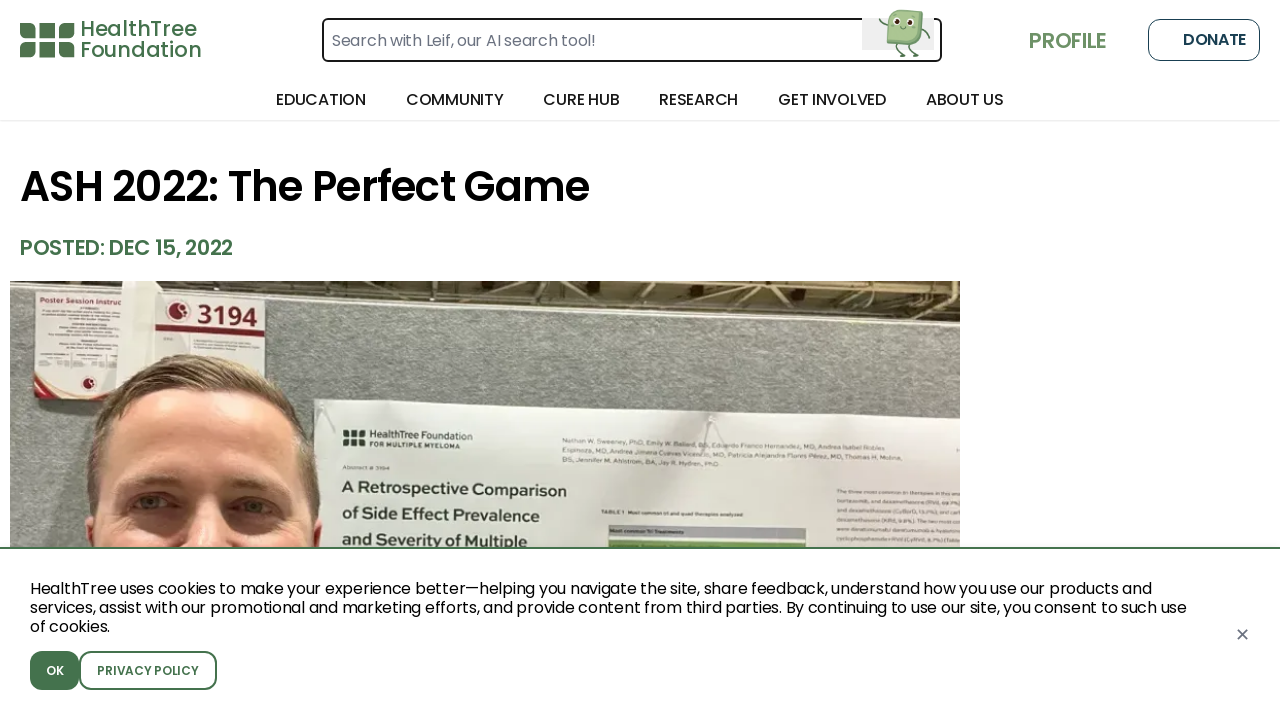

--- FILE ---
content_type: text/html; charset=utf-8
request_url: https://healthtree.org/myeloma/community/articles/ash-2022-the-perfect-game
body_size: 149967
content:
<!doctype html>
<html lang="en" class="paragraph scroll-smooth bg-gray-50">
  <head>
    <!-- Google Tag Manager -->
    <script>
      window.dataLayer = window.dataLayer || [];
      function gtag() {
        dataLayer.push(arguments);
      }
      const consent = localStorage.getItem('cookie_consent');
      if (consent === null) {
        gtag('consent', 'default', {
          ad_user_data: 'denied',
          ad_personalization: 'denied',
          ad_storage: 'denied',
          analytics_storage: 'denied'
        });
      } else {
        gtag('consent', 'default', JSON.parse(consent));
      }
      (function (w, d, s, l, i) {
        w[l] = w[l] || [];
        w[l].push({ 'gtm.start': new Date().getTime(), event: 'gtm.js' });
        var f = d.getElementsByTagName(s)[0],
          j = d.createElement(s),
          dl = l != 'dataLayer' ? '&l=' + l : '';
        j.async = true;
        j.src = 'https://www.googletagmanager.com/gtm.js?id=' + i + dl;
        f.parentNode.insertBefore(j, f);
      })(window, document, 'script', 'dataLayer', 'GTM-TRD97C3F');
    </script>
    <!-- End Google Tag Manager -->
    <!-- Google tag (gtag.js) DO NOT DELETE, THIS IS THE ONE FROM THE FREE GOOGLE ADS ACCOUNT -->
    <script async src="https://www.googletagmanager.com/gtag/js?id=AW-10996489577"></script>
    <script>
      gtag('js', new Date());

      gtag('config', 'AW-10996489577');
    </script>
    <script
      defer
      type="application/javascript"
      src="https://pulse.clickguard.com/s/accRIvu1tCWcE/astnKus5ygfPg"
    ></script>
    <meta name="google-site-verification" content="y_6KTEWzH76KjVHuBw4IpwdQAOKYbZNTnD9bN1z1Bm0" />
    <meta charset="utf-8" />
    <link href="https://static.healthtree.org/favicon.png" rel="icon" type="image/png" />
    <meta name="viewport" content="width=device-width, initial-scale=1, viewport-fit=cover" />

    <style id="fix-icons">
      .material-icons,
      .material-icons-outlined {
        opacity: 0;
        max-width: 16px;
      }
    </style>

    
	<style>.loading.svelte-1tec542{background:linear-gradient(#fff,#fff),conic-gradient(from 54deg,#fff,#adc694);background-clip:content-box,border-box;background-origin:border-box;border:10px solid transparent;border-radius:50%}

div.error.svelte-1amxkmi{background-color:rgb(216 91 82/var(--tw-bg-opacity,1))}div.error.svelte-1amxkmi,div.success.svelte-1amxkmi{--tw-bg-opacity:1}div.success.svelte-1amxkmi{background-color:rgb(110 146 104/var(--tw-bg-opacity,1))}div.warning.svelte-1amxkmi{background-color:rgb(217 119 6/var(--tw-bg-opacity,1))}div.neutral.svelte-1amxkmi,div.warning.svelte-1amxkmi{--tw-bg-opacity:1}div.neutral.svelte-1amxkmi{background-color:rgb(25 62 82/var(--tw-bg-opacity,1))}@supports (height:-webkit-fill-available){.mobile-height.svelte-10rxp6s{height:-webkit-fill-available}}@supports not (height:-webkit-fill-available){.mobile-height.svelte-10rxp6s{height:100vh}}.blue.svelte-1793blo{background-color:#8ac9fb;color:#fff}.darkBlue.svelte-1793blo{background-color:#16214c;border-color:#16214c;color:#fff}

div.svelte-ejjy7e>*{flex:1}

.checked.svelte-12a4lze{background-color:#6e9268}.unchecked.svelte-12a4lze{background-color:#fff}

.pac-container{left:0!important;position:absolute!important;top:100%!important;z-index:10025!important}

.croppie-container{height:100%;width:100%}.croppie-container .cr-image{left:0;max-height:none;max-width:none;position:absolute;top:0;transform-origin:0 0;z-index:-1}.croppie-container .cr-boundary{height:100%;margin:0 auto;overflow:hidden;position:relative;width:100%;z-index:1}.croppie-container .cr-resizer,.croppie-container .cr-viewport{border:2px solid #fff;box-shadow:0 0 2000px 2000px #00000080;inset:0;margin:auto;position:absolute;z-index:0}.croppie-container .cr-resizer{box-shadow:none;pointer-events:none;z-index:2}.croppie-container .cr-resizer-horisontal,.croppie-container .cr-resizer-vertical{pointer-events:all;position:absolute}.croppie-container .cr-resizer-horisontal:after,.croppie-container .cr-resizer-vertical:after{background:#fff;border:1px solid #000;box-sizing:border-box;content:"";display:block;height:10px;position:absolute;width:10px}.croppie-container .cr-resizer-vertical{bottom:-5px;cursor:row-resize;height:10px;width:100%}.croppie-container .cr-resizer-vertical:after{left:50%;margin-left:-5px}.croppie-container .cr-resizer-horisontal{cursor:col-resize;height:100%;right:-5px;width:10px}.croppie-container .cr-resizer-horisontal:after{margin-top:-5px;top:50%}.croppie-container .cr-original-image{display:none}.croppie-container .cr-vp-circle{border-radius:50%}.croppie-container .cr-overlay{cursor:move;position:absolute;touch-action:none;z-index:1}.croppie-container .cr-slider-wrap{margin:15px auto;text-align:center;width:75%}.croppie-result{overflow:hidden;position:relative}.croppie-result img{position:absolute}.croppie-container .cr-image,.croppie-container .cr-overlay,.croppie-container .cr-viewport{transform:translateZ(0)}.cr-slider{-webkit-appearance:none;background-color:transparent;max-width:100%;padding-bottom:8px;padding-top:8px;width:300px}.cr-slider::-webkit-slider-runnable-track{background:#00000080;border:0;border-radius:3px;height:3px;width:100%}.cr-slider::-webkit-slider-thumb{-webkit-appearance:none;background:#ddd;border:none;border-radius:50%;height:16px;margin-top:-6px;width:16px}.cr-slider:focus{outline:none}.cr-slider::-moz-range-track{background:#00000080;border:0;border-radius:3px;height:3px;width:100%}.cr-slider::-moz-range-thumb{background:#ddd;border:none;border-radius:50%;height:16px;margin-top:-6px;width:16px}.cr-slider:-moz-focusring{outline:1px solid #fff;outline-offset:-1px}.cr-slider::-ms-track{background:transparent;border-color:transparent;border-width:6px 0;color:transparent;height:5px;width:100%}.cr-slider::-ms-fill-lower,.cr-slider::-ms-fill-upper{background:#00000080;border-radius:10px}.cr-slider::-ms-thumb{background:#ddd;border:none;border-radius:50%;height:16px;margin-top:1px;width:16px}.cr-slider:focus::-ms-fill-lower,.cr-slider:focus::-ms-fill-upper{background:#00000080}.cr-rotate-controls{bottom:5px;left:5px;position:absolute;z-index:1}.cr-rotate-controls button{background:none;border:0}.cr-rotate-controls i:before{display:inline-block;font-size:22px;font-style:normal;font-weight:900}.cr-rotate-l i:before{content:"↺"}.cr-rotate-r i:before{content:"↻"}.onboarding-dropzone{background-color:#fff!important;height:12rem!important;min-height:12rem!important;padding:0!important;width:12rem!important}

@supports (height:-webkit-fill-available){.mobile-height.svelte-10rxp6s{height:-webkit-fill-available}}@supports not (height:-webkit-fill-available){.mobile-height.svelte-10rxp6s{height:100vh}}

.background-image-style.svelte-1rpq28d{background:url(https://storage.googleapis.com/static.healthtree.org/landing/backgroundBanner.png);background-position:100%;background-size:cover!important}
</style>
		<link href="../../../_app/immutable/assets/NotificationStatusesStore.BFppInmJ.css" rel="stylesheet" disabled media="(max-width: 0)">
		<link href="../../../_app/immutable/assets/HtColoredRoundedHeader.B564TzJ7.css" rel="stylesheet" disabled media="(max-width: 0)">
		<link href="../../../_app/immutable/assets/HtFlexContainer.UkRDsS_i.css" rel="stylesheet" disabled media="(max-width: 0)">
		<link href="../../../_app/immutable/assets/HtRadioOption.C-c_PaD1.css" rel="stylesheet" disabled media="(max-width: 0)">
		<link href="../../../_app/immutable/assets/AddressAutocompleteType.CFQ09rf8.css" rel="stylesheet" disabled media="(max-width: 0)">
		<link href="../../../_app/immutable/assets/Dropzone.0253E455.css" rel="stylesheet" disabled media="(max-width: 0)">
		<link href="../../../_app/immutable/assets/ImageUploadCropType.D281CrWr.css" rel="stylesheet">
		<link href="../../../_app/immutable/assets/0.doLcEw01.css" rel="stylesheet">
		<link href="../../../_app/immutable/assets/Footer.CqEGcSTw.css" rel="stylesheet" disabled media="(max-width: 0)">
		<link href="../../../_app/immutable/assets/DonationBanner.CZRVFYMw.css" rel="stylesheet" disabled media="(max-width: 0)">
		<link href="../../../_app/immutable/assets/NavBarNext.DwNqMs3x.css" rel="stylesheet"><title>ASH 2022: The Perfect Game - HealthTree for Multiple Myeloma</title><!-- HEAD_svelte-v8bbgb_START --><!-- HEAD_svelte-v8bbgb_END --><!-- HEAD_svelte-1397hsw_START --><script async src="https://www.googletagmanager.com/gtag/js?id=AW-10996489577" data-svelte-h="svelte-17ikmnx"></script><script data-svelte-h="svelte-jfteat">window.dataLayer = window.dataLayer || [];
    function gtag() {
      dataLayer.push(arguments);
    }
    gtag('js', new Date());

    gtag('config', 'AW-10996489577');</script><!-- HEAD_svelte-1397hsw_END --><!-- HEAD_svelte-tfao53_START --><script data-svelte-h="svelte-pczlc2">// restore Newsletter LocalStorage variables to test
    // localStorage.removeItem('isLoggedIn');
    // localStorage.removeItem('dismissedNewsletterAt');
    // localStorage.removeItem('isSubscribedToNewsletter');

    const tagId = 'AW-10996489577';

    let modalTriggered = false;
    let shouldShowModal = true;
    let isSubscribed = false;
    let isLoggedIn = false;

    const dismissedAt = localStorage.getItem('dismissedNewsletterAt');
    const subscriptionStatus = localStorage.getItem('isSubscribedToNewsletter');
    const loggedInStatus = localStorage.getItem('isLoggedIn');

    const pathname = window.location.pathname;
    const disease = pathname.split('/').filter(Boolean)[0];
    if (disease === 'blood-cancer') {
      shouldShowModal = false;
    }

    if (subscriptionStatus) {
      isSubscribed = JSON.parse(subscriptionStatus);
    }

    if (dismissedAt) {
      const dismissedDate = new Date(dismissedAt);
      const oneMonthAgo = new Date();
      oneMonthAgo.setDate(oneMonthAgo.getDate() - 30);

      if (dismissedDate > oneMonthAgo) {
        shouldShowModal = false;
      }
    }

    if (loggedInStatus) {
      isLoggedIn = JSON.parse(loggedInStatus);
    }

    function isElementInViewport(el) {
      const rect = el.getBoundingClientRect();
      return (
        rect.top >= 0 &&
        rect.left >= 0 &&
        rect.bottom <= (window.innerHeight || document.documentElement.clientHeight) &&
        rect.right <= (window.innerWidth || document.documentElement.clientWidth)
      );
    }

    function dismissModal(modal) {
      modal.style.display = 'none';
      localStorage.setItem('dismissedNewsletterAt', new Date());
      const modalTitle = document.getElementById('newsletter-signup-title')?.textContent;
      gtag('event', 'subscribe_newsletter_modal_dismissed', {
        call_to_action: modalTitle
      });
    }

    setTimeout(() => {
      if (isSubscribed || isLoggedIn || !shouldShowModal) {
        return;
      }

      const mainScroller =
        document.getElementById('main-scroller') || document.getElementById('guides-content');
      const bottomOfArticle = document.getElementById('bottom-of-article');
      const modal = document.getElementById('article-subscribe-modal');
      const cancelBtn = document.getElementById('cancel-subscribe-btn');
      const closeBtn = document.getElementById('close-subscribe-btn');
      const newsletterSubscribe = document.getElementsByClassName('newsletter-subscribe');
      const modalTitle = document.getElementById('newsletter-signup-title')?.textContent;

      if (modal) {
        const isCapacitor = !!(
          window.Capacitor &&
          window.Capacitor.getPlatform &&
          window.Capacitor.getPlatform() !== 'web'
        );
        for (const btn of newsletterSubscribe) {
          btn.addEventListener('click', (ev) => {
            localStorage.setItem('isSubscribedToNewsletter', true);
            if (isCapacitor) {
              try {
                ev && ev.preventDefault && ev.preventDefault();
              } catch (e) {}
            }
            try {
              const d = (
                window.location.pathname.split('/').filter(Boolean)[0] || ''
              ).toLowerCase();
              let url = 'https://calendar.app.google/x7CynAAijVkT6sZt8'; // default: all other diseases
              if (d === 'myeloma') {
                url = 'https://calendar.app.google/sFugW6HBcNm8XKAw9';
              } else if (d === 'cll') {
                url = 'https://calendar.app.google/uwTQ7wB3QA8Nc9nB7';
              }
              if (window.Capacitor && window.Capacitor.Browser && window.Capacitor.Browser.open) {
                window.Capacitor.Browser.open({ url });
              } else {
                window.open(url, '_blank');
              }
            } catch (e) {}
            if (modal.style.display === 'flex') {
              gtag('event', 'subscribe_newsletter_modal_submitted', {
                call_to_action: modalTitle
              });
            }
          });
        }

        if (mainScroller && bottomOfArticle) {
          mainScroller.addEventListener('scroll', function () {
            if (isElementInViewport(bottomOfArticle) && !modalTriggered) {
              modalTriggered = true;
              modal.style.display = 'flex';
              gtag('event', 'subscribe_newsletter_modal_shown', {
                call_to_action: modalTitle
              });
            }
          });
        }

        if (cancelBtn) {
          cancelBtn.addEventListener('click', () => {
            dismissModal(modal);
          });
        }

        if (closeBtn) {
          closeBtn.addEventListener('click', () => {
            dismissModal(modal);
          });
        }

        modal.addEventListener('click', (event) => {
          if (event.target === modal) {
            dismissModal(modal);
          }
        });
      }
    }, 500);</script><!-- HEAD_svelte-tfao53_END --><!-- HEAD_svelte-1lrhwrc_START --><script data-svelte-h="svelte-ktir61">document.addEventListener('DOMContentLoaded', () => {
      if (localStorage.getItem('cookie_consent')) return;
      const style = document.createElement('style');
      style.innerHTML = `
        .cookie-banner {
          position: fixed;
          bottom: 0;
          left: 0;
          right: 0;
          z-index: 9999;
          display: flex;
          align-items: center;
          border-top: 2px solid #44724D;
          background: #fff;
          padding: 30px 30px;
          box-shadow: 0 2px 10px rgba(0,0,0,0.1);
        }
        .cookie-banner p {
          flex: 1;
          margin: 0 16px 0 0;
          font-weight: 400;
        }
        .cookie-btn {
          border-radius: 0.75rem;
          padding: 8px 16px;
          font-size: 12px;
          font-weight: 600;
          cursor: pointer;
        }
        .cookie-btn-primary {
          background: #44724D;
          color: #fff;
          border: none;
        }
        .cookie-btn-primary:hover {
          background: #35603C;
        }
        .cookie-btn-secondary {
          background: #fff;
          color: #44724D;
          border: 2px solid #44724D;
        }
        .cookie-btn-secondary:hover {
          background: #44724D;
          color: #fff;
        }
        .cookie-close {
          margin-left: 16px;
          font-size: 18px;
          color: #6B7280;
          cursor: pointer;
          background: transparent;
          border: none;
        }
        .cookie-close:hover {
          color: #374151;
        }
      `;
      document.head.appendChild(style);
      const banner = document.createElement('div');
      banner.className = 'cookie-banner';
      const bannerInside = document.createElement('div');
      const msg = document.createElement('p');
      msg.textContent =
        'HealthTree uses cookies to make your experience better—helping you navigate the site, share ' +
        'feedback, understand how you use our products and services, assist with our promotional and ' +
        'marketing efforts, and provide content from third parties. By continuing to use our site, ' +
        'you consent to such use of cookies.';
      bannerInside.appendChild(msg);
      msg.style.marginBottom = '15px';
      const btnContainer = document.createElement('div');
      btnContainer.style.display = 'flex';
      btnContainer.style.gap = '12px';
      const okBtn = document.createElement('button');
      okBtn.className = 'cookie-btn cookie-btn-primary';
      okBtn.textContent = 'OK';
      const policyLink = document.createElement('a');
      policyLink.className = 'cookie-btn cookie-btn-secondary';
      policyLink.href = '/privacy-policy';
      policyLink.textContent = 'PRIVACY POLICY';
      btnContainer.append(okBtn, policyLink);
      bannerInside.appendChild(btnContainer);
      banner.append(bannerInside);
      const closeBtn = document.createElement('button');
      closeBtn.className = 'cookie-close';
      closeBtn.setAttribute('aria-label', 'Close');
      closeBtn.textContent = '✕';
      banner.appendChild(closeBtn);

      document.body.appendChild(banner);

      function gtag() {
        dataLayer.push(arguments);
      }

      function acceptCookies() {
        const consent = {
          ad_user_data: 'granted',
          ad_personalization: 'granted',
          ad_storage: 'granted',
          analytics_storage: 'granted'
        };
        gtag('consent', 'update', consent);
        localStorage.setItem('cookie_consent', JSON.stringify(consent));
        banner.remove();
      }

      okBtn.addEventListener('click', acceptCookies);
      closeBtn.addEventListener('click', acceptCookies);
    });</script><!-- HEAD_svelte-1lrhwrc_END --><!-- HEAD_svelte-1an22ny_START --><meta name="robots" content="index,follow"><meta name="googlebot" content="index,follow"><meta name="description" content="HealthTree Foundation presents poster abstracts at the 64th ASH Annual meeting. "><link rel="canonical" href="https://healthtree.org/myeloma/community/articles/ash-2022-the-perfect-game"><meta name="keywords" content="multiple myeloma, myeloma, ASH 2022"><meta property="og:title" content="ASH 2022: The Perfect Game - HealthTree for Multiple Myeloma"> <meta property="og:description" content="HealthTree Foundation presents poster abstracts at the 64th ASH Annual meeting. "> <meta property="og:url" content="https://healthtree.org/myeloma/community/articles/ash-2022-the-perfect-game"> <meta property="og:type" content="website">   <meta property="og:image" content="https://firebasestorage.googleapis.com/v0/b/healthtree-production.appspot.com/o/gallery%2Fpublic%2Fash%202022_a0bb422b-2b90-40bc-8673-ff28c827a9ff.png?alt=media"> <meta property="og:image:alt" content="HealthTree article header image">   <meta name="twitter:card" content="summary_large_image"> <meta name="twitter:site" content="@HealthTree"> <meta name="twitter:title" content="ASH 2022: The Perfect Game - HealthTree for Multiple Myeloma"> <meta name="twitter:description" content="HealthTree Foundation presents poster abstracts at the 64th ASH Annual meeting. "> <meta name="twitter:image" content="https://firebasestorage.googleapis.com/v0/b/healthtree-production.appspot.com/o/gallery%2Fpublic%2Fash%202022_a0bb422b-2b90-40bc-8673-ff28c827a9ff.png?alt=media"> <meta name="twitter:image:alt" content="HealthTree article header image"> <!-- HEAD_svelte-1an22ny_END --><!-- HEAD_svelte-lri8yn_START --><link rel="preload" as="image" href="https://healthtree.org/images-resize?width=970&amp;height=545&amp;imageUrl=https%253A%252F%252Ffirebasestorage.googleapis.com%252Fv0%252Fb%252Fhealthtree-production.appspot.com%252Fo%252Fgallery%25252Fpublic%25252Fash%2525202022_a0bb422b-2b90-40bc-8673-ff28c827a9ff.png%253Falt%253Dmedia"><!-- HEAD_svelte-lri8yn_END -->
    <link
      rel="preconnect"
      href="https://fonts.googleapis.com/icon?family=Material+Icons&display=swap"
      as="style"
    />
    <link
      rel="preconnect"
      href="https://fonts.googleapis.com/icon?family=Material+Icons+Outlined&display=swap"
      as="style"
    />

    <link
      rel="stylesheet"
      href="https://fonts.googleapis.com/icon?family=Material+Icons&display=swap"
    />
    <link
      rel="stylesheet"
      href="https://fonts.googleapis.com/icon?family=Material+Icons+Outlined&display=swap"
    />
  </head>
  <body class="min-h-full">
    <!-- Google Tag Manager (noscript) -->
    <noscript
      ><iframe
        src="https://www.googletagmanager.com/ns.html?id=GTM-TRD97C3F"
        height="0"
        width="0"
        style="display: none; visibility: hidden"
      ></iframe
    ></noscript>
    <!-- End Google Tag Manager (noscript) -->
    <div id="svelte" class="min-h-full">    <div class="flex min-h-screen w-full flex-col bg-gray-50 test" id="main-container">  <div id="article-subscribe-modal" class="z-index-modal modal fixed hidden h-full w-full items-center justify-center overflow-auto bg-black/60"><div class="relative"><span id="close-subscribe-btn" class="button-icon text-md absolute right-2 top-2 z-50 p-sm font-bold text-white drop-shadow-md" data-svelte-h="svelte-dkcy7t">X</span> <div class="relative mx-auto w-[92vw] max-w-[980px] overflow-hidden rounded-2xl bg-white shadow-xl md:aspect-[12/5] md:w-[960px]"><div class="relative block h-[220px] w-full md:hidden" data-svelte-h="svelte-597nj"><div class="absolute inset-0 bg-[url('https://storage.googleapis.com/static.healthtree.org/concierge/2a747e2372e3bba5f7ea0737767f17fc209bb58f.jpg')] bg-cover bg-center"></div>  <svg class="pointer-events-none absolute bottom-0 left-0 h-[25%] w-full" width="1440" height="179" viewBox="0 0 1440 179" fill="none" xmlns="http://www.w3.org/2000/svg" preserveAspectRatio="none"><path opacity="0.6" d="M757.974 118.095C386.522 172.051 35.4164 70.3688 -60.142 0.663387L59.882 552.715L1598.57 322.246L1564.23 164.302C1409.62 -9.37495 1129.43 64.1392 757.974 118.095Z" fill="#8DAD7F"></path></svg></div>  <div class="absolute right-[-24px] top-0 z-0 hidden h-full w-[56%] bg-[url('https://storage.googleapis.com/static.healthtree.org/concierge/2a747e2372e3bba5f7ea0737767f17fc209bb58f.jpg')] bg-cover bg-center md:block"></div>  <div class="pointer-events-none absolute inset-0 z-10 hidden bg-[linear-gradient(90deg,_rgba(255,255,255,1)_0%,_rgba(255,255,255,1)_46%,_rgba(255,255,255,0.85)_50%,_rgba(255,255,255,0.5)_54%,_rgba(255,255,255,0.25)_55%,_rgba(255,255,255,0)_56%)] md:block"></div>  <svg class="pointer-events-none absolute bottom-0 left-0 z-20 hidden w-full md:block md:h-[15%]" width="1440" height="179" viewBox="0 0 1440 179" fill="none" xmlns="http://www.w3.org/2000/svg" preserveAspectRatio="none"><path opacity="0.6" d="M757.974 118.095C386.522 172.051 35.4164 70.3688 -60.142 0.663387L59.882 552.715L1598.57 322.246L1564.23 164.302C1409.62 -9.37495 1129.43 64.1392 757.974 118.095Z" fill="#8DAD7F"></path></svg>  <div class="relative z-30 flex flex-col"><div class="flex w-full max-w-[600px] flex-col gap-md p-md md:px-lg md:pt-2xl"><h2 id="newsletter-signup-title" class="text-[28px] font-semibold leading-tight text-[#4F724D] md:text-[36px]" data-svelte-h="svelte-1rk75wu">Find treatments tailored to your diagnosis!</h2> <p class="text-gray-700" data-svelte-h="svelte-d6nvyk">Talk to a HealthTree expert to help you find treatments available to you.</p> <form action="?/newsletter" method="POST" class="calendar-cta flex flex-col"><div class="flex w-full flex-col gap-sm md:flex-row md:gap-0"><input type="email" name="email" placeholder="Enter your email" required class="font-poppins h-[50px] w-full rounded-xl bg-white px-md text-black outline-none md:w-[52%] md:rounded-l-xl md:rounded-r-none"> <input type="hidden" name="disease" value="Disease: Multiple Myeloma"> <button type="submit" class="newsletter-subscribe button-green w-full rounded-xl px-xs md:w-[48%] md:rounded-l-none md:rounded-r-xl" data-svelte-h="svelte-1n3rr3u">Find My Treatment Options</button></div></form></div></div></div></div></div> <div class="flex h-screen flex-col bg-white safe-area"><header class="sticky z-50"><div><section class="hidden lg:grid"> <div class="flex w-full flex-col bg-white shadow-sm"><div class="flex h-[80px] w-full items-center justify-between px-xs leading-3 xl:px-md  svelte-1plxqlm"><div class="flex h-full gap-x-lg xl:gap-x-xl"><a class="sans flex h-[35px] flex-row self-center text-primary" href="/myeloma"><div class="mr-xs h-full" data-svelte-h="svelte-136st89"><img class="h-full" src="https://static.healthtree.org/icons/icon_spinner.svg" alt="[logo] HealthTree Foundation" width="55" height="35"></div> <div class="flex h-full flex-col justify-between font-medium"><div class="flex h-full flex-col justify-between pb-[2px] lg:pr-lg xl:pr-xl text-lg"><div class="mr-xs" data-svelte-h="svelte-tmfgf6">HealthTree</div> <div data-svelte-h="svelte-cyjlaj">Foundation</div></div> </div></a> </div> <div class="relative w-[50%]"><form action="/myeloma/search" method="get" class="flex h-11 w-full cursor-pointer justify-between rounded-md border-2 border-black p-2 outline-none hover:border-green-400 focus:border-green-400 focus:ring-transparent"><input type="hidden" name="disease" value="myeloma"> <input type="text" name="term" placeholder="Search with Leif, our AI search tool!" class="w-full border-none focus:border-transparent focus:outline-none focus:ring-0" required> <button type="submit" class="absolute inset-y-0 bottom-[12px] end-md right-2 flex items-center ps-3"><div style="height: 60px; width: 60px;" class="relative flex items-center justify-center overflow-hidden "> <div class="relative flex min-h-[146%] min-w-[146%] items-center justify-center"><img class="self-end" width="418" src="https://storage.googleapis.com/healthtree-content/healthtree/leif/leif_anim.gif" alt="Leif, HealthTree’s AI Search Assistant"></div></div></button></form></div> <div class="flex items-center space-x-sm"> <a href="/myeloma/profile" class="text-button-primary h4 hidden w-auto min-w-max items-center px-sm uppercase md:flex"><span class="material-icons pr-xs text-xl text-green-100" data-svelte-h="svelte-eujpvz">person</span> <span data-svelte-h="svelte-1q7ltvv">Profile</span></a> <div class="flex h-full pl-md" data-svelte-h="svelte-i2u3df"><a class="button-secondary relative w-28 overflow-hidden rounded-xl p-md" target="_blank" href="https://give.healthtree.org/give/628617/#!/donation/checkout?c_src=websitebutton" style="height: 0.4rem !important; min-height: 30px !important;"><span class="material-icons-outlined mr-xs">favorite</span>
              Donate</a></div></div></div> <div class="relative flex h-header w-full justify-between overflow-visible px-xs leading-3 text-black shadow-sm xl:px-md"><nav class="relative flex flex-1 items-center justify-center bg-white"><div class="menu-item group h-full svelte-1cyhze9"><div class="group flex h-full shrink-0 cursor-pointer flex-row items-center px-md svelte-1cyhze9"><div class="flex h-full items-center group-hover:border-y-4 group-hover:border-b-primary group-hover:border-t-transparent"><h4 class="font-medium uppercase">Education</h4></div> </div> <div class="top-[40px] absolute left-1/2 z-20 mx-auto flex hidden min-h-64 w-2/3 -translate-x-1/2 transform cursor-default justify-center transition-all duration-300 group-hover:flex svelte-1cyhze9"><div class="mt-2.5 h-full w-min rounded-[20px] border bg-white px-md py-lg shadow-2xl 2xl:px-lg svelte-1cyhze9"><div class="flex h-full justify-center gap-x-md"><div class="flex flex-col"><div class="mb-sm font-medium text-black">News</div> <div class="my-sm flex flex-col gap-y-md"><a href="/myeloma/community" target="" class="w-56 2xl:w-72 rounded-xl p-sm bg-gray-300 svelte-1cyhze9"><div class="flex items-center gap-sm leading-4 text-primary svelte-1cyhze9"><img class="h-5 w-5" src="https://firebasestorage.googleapis.com/v0/b/healthtree-staging-a7b7a.appspot.com/o/gallery%2Fpublic%2FNews%20-%20Discover%20More%20Bucket_e3514dd6-7601-4972-9c13-7fd24476debf.svg?alt=media" alt="News Articles"> <span class="text-left text-sm font-medium uppercase text-primary">News Articles</span></div> <div class="-mr-2 line-clamp-2 whitespace-pre-line break-words pt-sm text-[14px] leading-5 text-gray-dark 2xl:text-base svelte-1cyhze9">Stay up-to-date with thousands of news articles related to your cancer</div>  </a><a href="/myeloma/university/modules/ixf1AedJbnzkeJvuiQHt" target="" class="w-56 2xl:w-72 rounded-xl p-sm bg-gray-300 svelte-1cyhze9"><div class="flex items-center gap-sm leading-4 text-primary svelte-1cyhze9"><img class="h-5 w-5" src="https://firebasestorage.googleapis.com/v0/b/healthtree-production.appspot.com/o/gallery%2Fpublic%2Fondemand_video.svg?alt=media&amp;token=71ba0eaf-73e0-4f23-ae73-3a2901278957" alt="Conference Updates"> <span class="text-left text-sm font-medium uppercase text-primary">Conference Updates</span></div> <div class="-mr-2 line-clamp-2 whitespace-pre-line break-words pt-sm text-[14px] leading-5 text-gray-dark 2xl:text-base svelte-1cyhze9">Watch the latest videos from ASCO, ASH, EHA and more</div>  </a></div> </div><div class="flex flex-col"><div class="mb-sm font-medium text-black">Educational Resources</div> <div class="my-sm flex flex-col gap-y-md"><a href="/myeloma/university" target="" class="w-56 2xl:w-72 rounded-xl p-sm bg-gray-300 svelte-1cyhze9"><div class="flex items-center gap-sm leading-4 text-primary svelte-1cyhze9"><img class="h-5 w-5" src="https://firebasestorage.googleapis.com/v0/b/healthtree-staging-a7b7a.appspot.com/o/gallery%2Fpublic%2FUniversity%20-%20Discover%20More%20Bucket_372fb751-e6fd-472f-b3d9-878d166f8f32.svg?alt=media" alt="University"> <span class="text-left text-sm font-medium uppercase text-primary">University</span></div> <div class="-mr-2 line-clamp-2 whitespace-pre-line break-words pt-sm text-[14px] leading-5 text-gray-dark 2xl:text-base svelte-1cyhze9">Learn from hundreds of experts on important topics</div>  </a><a href="/myeloma/guides" target="" class="w-56 2xl:w-72 rounded-xl p-sm bg-gray-300 svelte-1cyhze9"><div class="flex items-center gap-sm leading-4 text-primary svelte-1cyhze9"><img class="h-5 w-5" src="https://firebasestorage.googleapis.com/v0/b/healthtree-staging-a7b7a.appspot.com/o/gallery%2Fpublic%2FGuides%20-%20Discover%20More%20Bucket_17a25183-6b79-49e0-87cd-099e317b6a75.svg?alt=media" alt="Patient Guides"> <span class="text-left text-sm font-medium uppercase text-primary">Patient Guides</span></div> <div class="-mr-2 line-clamp-2 whitespace-pre-line break-words pt-sm text-[14px] leading-5 text-gray-dark 2xl:text-base svelte-1cyhze9">View multi-media guides on important cancer topics</div>  </a><a href="/myeloma/community/events?format=webinars" target="" class="w-56 2xl:w-72 rounded-xl p-sm bg-gray-300 svelte-1cyhze9"><div class="flex items-center gap-sm leading-4 text-primary svelte-1cyhze9"><img class="h-5 w-5" src="https://firebasestorage.googleapis.com/v0/b/healthtree-production.appspot.com/o/gallery%2Fpublic%2Fdesktop_mac.svg?alt=media&amp;token=f4abf13f-1382-4f2d-956d-d918aabfe0a0" alt="Expert Webinars"> <span class="text-left text-sm font-medium uppercase text-primary">Expert Webinars</span></div> <div class="-mr-2 line-clamp-2 whitespace-pre-line break-words pt-sm text-[14px] leading-5 text-gray-dark 2xl:text-base svelte-1cyhze9">Find and join community events near you and hear from experts</div>  </a></div> </div><div class="flex flex-col"><div class="mb-sm font-medium text-black">Learn From Specialists</div> <div class="my-sm flex flex-col gap-y-md"><a href="/myeloma/community/directory" target="" class="w-56 2xl:w-72 rounded-xl p-sm bg-gray-300 svelte-1cyhze9"><div class="flex items-center gap-sm leading-4 text-primary svelte-1cyhze9"><img class="h-5 w-5" src="https://firebasestorage.googleapis.com/v0/b/healthtree-staging-a7b7a.appspot.com/o/gallery%2Fpublic%2FSpecialist%20-%20Discover%20More%20Bucket_7278becf-d77d-4153-860f-e3be683f7987.svg?alt=media" alt="Find a Specialist"> <span class="text-left text-sm font-medium uppercase text-primary">Find a Specialist</span></div> <div class="-mr-2 line-clamp-2 whitespace-pre-line break-words pt-sm text-[14px] leading-5 text-gray-dark 2xl:text-base svelte-1cyhze9">Search through the specialist directory for your disease</div>  </a><a href="/myeloma/community/events?format=podcasts" target="" class="w-56 2xl:w-72 rounded-xl p-sm bg-gray-300 svelte-1cyhze9"><div class="flex items-center gap-sm leading-4 text-primary svelte-1cyhze9"><img class="h-5 w-5" src="https://firebasestorage.googleapis.com/v0/b/healthtree-staging-a7b7a.appspot.com/o/gallery%2Fpublic%2FPodcast%20-%20Discover%20More%20Bucket_0f7e94ba-be0a-443c-b510-4742d4d8fb2f.svg?alt=media" alt="HealthTree Podcast"> <span class="text-left text-sm font-medium uppercase text-primary">HealthTree Podcast</span></div> <div class="-mr-2 line-clamp-2 whitespace-pre-line break-words pt-sm text-[14px] leading-5 text-gray-dark 2xl:text-base svelte-1cyhze9">Listen to one-on-one interviews with experts</div>  </a><a href="/myeloma/community/events?format=roundtables" target="" class="w-56 2xl:w-72 rounded-xl p-sm bg-gray-300 svelte-1cyhze9"><div class="flex items-center gap-sm leading-4 text-primary svelte-1cyhze9"><img class="h-5 w-5" src="https://firebasestorage.googleapis.com/v0/b/healthtree-staging-a7b7a.appspot.com/o/gallery%2Fpublic%2FRound%20Table%20-%20Discover%20More%20Bucket_3a18ab05-bac8-45aa-8ccb-174269f91f23.svg?alt=media" alt="HealthTree RoundTables"> <span class="text-left text-sm font-medium uppercase text-primary">HealthTree RoundTables</span></div> <div class="-mr-2 line-clamp-2 whitespace-pre-line break-words pt-sm text-[14px] leading-5 text-gray-dark 2xl:text-base svelte-1cyhze9">Join our expert panel roundtable events</div>  </a></div> </div><div class="flex flex-col"><div class="mb-sm font-medium text-black">Additional Resources</div> <div class="my-sm flex flex-col gap-y-md"><a href="/myeloma/my-journal" target="" class="w-56 2xl:w-72 pr-7 svelte-1cyhze9"><span class="break-words text-center text-sm font-medium uppercase leading-4 text-primary">My Journal</span> </a><a href="/myeloma/101" target="" class="w-56 2xl:w-72 pr-7 svelte-1cyhze9"><span class="break-words text-center text-sm font-medium uppercase leading-4 text-primary">Myeloma 101 </span> </a><a href="/myeloma/community/newly-diagnosed-myeloma" target="" class="w-56 2xl:w-72 pr-7 svelte-1cyhze9"><span class="break-words text-center text-sm font-medium uppercase leading-4 text-primary">Newly Diagnosed Guide</span> </a><a href="/myeloma/community/financial-helpful-resources" target="" class="w-56 2xl:w-72 pr-7 svelte-1cyhze9"><span class="break-words text-center text-sm font-medium uppercase leading-4 text-primary">Financial Resources</span> </a><a href="/myeloma/community/medications" target="" class="w-56 2xl:w-72 pr-7 svelte-1cyhze9"><span class="break-words text-center text-sm font-medium uppercase leading-4 text-primary">Medications</span> </a><a href="/myeloma/community/resources" target="" class="w-56 2xl:w-72 pr-7 svelte-1cyhze9"><span class="break-words text-center text-sm font-medium uppercase leading-4 text-primary">Understanding Labs</span> </a><a href="/myeloma/community/myeloma-awareness-month" target="" class="w-56 2xl:w-72 pr-7 svelte-1cyhze9"><span class="break-words text-center text-sm font-medium uppercase leading-4 text-primary">Multiple Myeloma Awareness Month</span> </a><a href="/myeloma/community/healthtree-policy-advocacy" target="" class="w-56 2xl:w-72 pr-7 svelte-1cyhze9"><span class="break-words text-center text-sm font-medium uppercase leading-4 text-primary">Policy &amp; Advocacy</span> </a><a href="https://healthtree.org/blood-cancer/community/nurse-advisory-board" target="_blank" class="w-56 2xl:w-72 pr-7 svelte-1cyhze9"><span class="break-words text-center text-sm font-medium uppercase leading-4 text-primary">Nurse Advisory Board</span> </a><a href="https://healthtree.org/blood-cancer/community/nurses" target="_blank" class="w-56 2xl:w-72 pr-7 svelte-1cyhze9"><span class="break-words text-center text-sm font-medium uppercase leading-4 text-primary">HealthTree for Nurses</span> </a></div> </div></div> </div></div> </div><div class="menu-item group h-full svelte-1cyhze9"><div class="group flex h-full shrink-0 cursor-pointer flex-row items-center px-md svelte-1cyhze9"><div class="flex h-full items-center group-hover:border-y-4 group-hover:border-b-primary group-hover:border-t-transparent"><h4 class="font-medium uppercase">Community</h4></div> </div> <div class="top-[40px] absolute left-1/2 z-20 mx-auto flex hidden min-h-64 w-2/3 -translate-x-1/2 transform cursor-default justify-center transition-all duration-300 group-hover:flex svelte-1cyhze9"><div class="mt-2.5 h-full w-min rounded-[20px] border bg-white px-md py-lg shadow-2xl 2xl:px-lg svelte-1cyhze9"><div class="flex h-full justify-center gap-x-md"><div class="flex flex-col"><div class="mb-sm font-medium text-black">Join The Conversation</div> <div class="my-sm flex flex-col gap-y-md"><a href="/myeloma/connect" target="" class="w-56 2xl:w-72 rounded-xl p-sm bg-gray-300 svelte-1cyhze9"><div class="flex items-center gap-sm leading-4 text-primary svelte-1cyhze9"><img class="h-5 w-5" src="https://firebasestorage.googleapis.com/v0/b/healthtree-staging-a7b7a.appspot.com/o/gallery%2Fpublic%2FConnect%20-%20Discover%20More%20Bucket_fea31117-c38e-43ec-80ab-34ab4c2ee6c4.svg?alt=media" alt="Connect"> <span class="text-left text-sm font-medium uppercase text-primary">Connect</span></div> <div class="-mr-2 line-clamp-2 whitespace-pre-line break-words pt-sm text-[14px] leading-5 text-gray-dark 2xl:text-base svelte-1cyhze9">Connect with thousands of patients like you</div>  </a></div> </div><div class="flex flex-col"><div class="mb-sm font-medium text-black">Patient-to-Patient Connections</div> <div class="my-sm flex flex-col gap-y-md"><a href="/myeloma/coach" target="" class="w-56 2xl:w-72 rounded-xl p-sm bg-gray-300 svelte-1cyhze9"><div class="flex items-center gap-sm leading-4 text-primary svelte-1cyhze9"><img class="h-5 w-5" src="https://firebasestorage.googleapis.com/v0/b/healthtree-staging-a7b7a.appspot.com/o/gallery%2Fpublic%2FCoach%20-%20Discover%20More%20Bucket_7bc1c410-6547-4948-8e89-b3fa185996a1.svg?alt=media" alt="Coach"> <span class="text-left text-sm font-medium uppercase text-primary">Coach</span></div> <div class="-mr-2 line-clamp-2 whitespace-pre-line break-words pt-sm text-[14px] leading-5 text-gray-dark 2xl:text-base svelte-1cyhze9">Find a personal coach to help navigate your disease</div>  </a><a href="/moves" target="_blank" class="w-56 2xl:w-72 rounded-xl p-sm bg-gray-300 svelte-1cyhze9"><div class="flex items-center gap-sm leading-4 text-primary svelte-1cyhze9"><img class="h-5 w-5" src="https://static.healthtree.org/icons/movesIcon.png" alt="Moves"> <span class="text-left text-sm font-medium uppercase text-primary">Moves</span></div> <div class="-mr-2 line-clamp-2 whitespace-pre-line break-words pt-sm text-[14px] leading-5 text-gray-dark 2xl:text-base svelte-1cyhze9">Tackle challenges and crush your fitness goals together</div>  </a></div> </div><div class="flex flex-col"><div class="mb-sm font-medium text-black">Community Events</div> <div class="my-sm flex flex-col gap-y-md"><a href="/myeloma/community/events" target="" class="w-56 2xl:w-72 rounded-xl p-sm bg-gray-300 svelte-1cyhze9"><div class="flex items-center gap-sm leading-4 text-primary svelte-1cyhze9"><img class="h-5 w-5" src="https://firebasestorage.googleapis.com/v0/b/healthtree-staging-a7b7a.appspot.com/o/gallery%2Fpublic%2FEvents%20-%20Discover%20More%20Bucket_5511c94a-5f9e-43ee-a749-efd360b90ed4.svg?alt=media" alt="All Events"> <span class="text-left text-sm font-medium uppercase text-primary">All Events</span></div> <div class="-mr-2 line-clamp-2 whitespace-pre-line break-words pt-sm text-[14px] leading-5 text-gray-dark 2xl:text-base svelte-1cyhze9">Find and join community events near you and hear from experts</div>  </a><a href="/myeloma/community/support-groups" target="" class="w-56 2xl:w-72 rounded-xl p-sm bg-gray-300 svelte-1cyhze9"><div class="flex items-center gap-sm leading-4 text-primary svelte-1cyhze9"><img class="h-5 w-5" src="https://firebasestorage.googleapis.com/v0/b/healthtree-production.appspot.com/o/admin%2Fpublic%2Fshared%2Fpeople_outline.png?alt=media&amp;token=74e4db2b-3fac-45c3-ab97-b2c9212b1ff2&amp;_gl=1*jz3p2x*_ga*NDMxMzA0MTk3LjE2NDczNzQyNzA.*_ga_CW55HF8NVT*MTY5NzgxNzExNS4xMDMuMS4xNjk3ODIxNTQxLjI3LjAuMA.." alt="Community Support Groups"> <span class="text-left text-sm font-medium uppercase text-primary">Community Support Groups</span></div> <div class="-mr-2 line-clamp-2 whitespace-pre-line break-words pt-sm text-[14px] leading-5 text-gray-dark 2xl:text-base svelte-1cyhze9">Healthtree has teamed up with the IMF to provide a list of support groups in your area</div>  </a></div> </div><div class="flex flex-col"><div class="mb-sm font-medium text-black">Black &amp; Hispanic Support</div> <div class="my-sm flex flex-col gap-y-md"><a href="/myeloma/community/black-myeloma-health" target="" class="w-56 2xl:w-72 rounded-xl p-sm bg-gray-300 svelte-1cyhze9"><div class="flex items-center gap-sm leading-4 text-primary svelte-1cyhze9"><img class="h-5 w-5" src="https://firebasestorage.googleapis.com/v0/b/healthtree-staging-a7b7a.appspot.com/o/gallery%2Fpublic%2FBMH%20-%20Discover%20More%20Bucket_2b736255-6a5d-4415-b9be-88db6d9ca9ba.svg?alt=media" alt="Black Myeloma Health"> <span class="text-left text-sm font-medium uppercase text-primary">Black Myeloma Health</span></div> <div class="-mr-2 line-clamp-2 whitespace-pre-line break-words pt-sm text-[14px] leading-5 text-gray-dark 2xl:text-base svelte-1cyhze9">Join a community made for Black myeloma patients &amp; caregivers</div>  </a><a href="/myeloma/community/espanol" target="" class="w-56 2xl:w-72 rounded-xl p-sm bg-gray-300 svelte-1cyhze9"><div class="flex items-center gap-sm leading-4 text-primary svelte-1cyhze9"><img class="h-5 w-5" src="https://firebasestorage.googleapis.com/v0/b/healthtree-staging-a7b7a.appspot.com/o/gallery%2Fpublic%2FSpanish%20-%20Discover%20More%20Bucket_60da80d1-62f6-4b04-adec-eaeed790029e.svg?alt=media" alt="Resources in Spanish"> <span class="text-left text-sm font-medium uppercase text-primary">Resources in Spanish</span></div> <div class="-mr-2 line-clamp-2 whitespace-pre-line break-words pt-sm text-[14px] leading-5 text-gray-dark 2xl:text-base svelte-1cyhze9">Recursos de ayuda en español</div>  </a></div> </div></div> </div></div> </div><div class="menu-item group h-full svelte-1cyhze9"><div class="group flex h-full shrink-0 cursor-pointer flex-row items-center px-md svelte-1cyhze9"><div class="flex h-full items-center group-hover:border-y-4 group-hover:border-b-primary group-hover:border-t-transparent"><h4 class="font-medium uppercase">Cure Hub</h4></div> </div> <div class="top-[40px] absolute left-1/2 z-20 mx-auto flex hidden min-h-64 w-2/3 -translate-x-1/2 transform cursor-default justify-center transition-all duration-300 group-hover:flex svelte-1cyhze9"><div class="mt-2.5 h-full w-min rounded-[20px] border bg-white px-md py-lg shadow-2xl 2xl:px-lg svelte-1cyhze9"><div class="flex h-full justify-center gap-x-md"><div class="flex flex-col"><div class="mb-sm font-medium text-black">Go to HealthTree Cure Hub</div> <div class="my-sm flex flex-col gap-y-md"><a href="/myeloma/curehub" target="" class="w-56 2xl:w-72 rounded-xl p-sm bg-primary-light bg-opacity-25 svelte-1cyhze9"><div class="flex items-center gap-sm leading-4 text-primary svelte-1cyhze9"><img class="h-5 w-5" src="https://firebasestorage.googleapis.com/v0/b/healthtree-staging-a7b7a.appspot.com/o/gallery%2Fpublic%2FCure%20Hub%20-%20Discover%20More%20Bucket_0190af15-270e-4386-b79a-b4c0f6bb4490.svg?alt=media" alt="HealthTree Cure Hub"> <span class="text-left text-sm font-medium uppercase text-primary">HealthTree Cure Hub</span></div> <div class="-mr-2 line-clamp-2 whitespace-pre-line break-words pt-sm text-[14px] leading-5 text-gray-dark 2xl:text-base svelte-1cyhze9">Track your disease and navigate your care</div> <div class="button-green mb-sm mt-md cursor-pointer rounded-2xl bg-[#4F724D] svelte-1cyhze9">Sign in/Join Cure Hub </div> </a></div> </div><div class="flex flex-col"><div class="mb-sm font-medium text-black">Your Care</div> <div class="my-sm flex flex-col gap-y-md"><a href="/myeloma/curehub/track-my-disease" target="" class="w-56 2xl:w-72 rounded-xl p-sm bg-gray-300 svelte-1cyhze9"><div class="flex items-center gap-sm leading-4 text-primary svelte-1cyhze9"><img class="h-5 w-5" src="https://firebasestorage.googleapis.com/v0/b/healthtree-staging-a7b7a.appspot.com/o/gallery%2Fpublic%2FTrack%20My%20Disease%20-%20Discover%20More%20Bucket_ee8d4b62-22e2-41fe-b632-099329ab6cc6.svg?alt=media" alt="See Tracked Labs"> <span class="text-left text-sm font-medium uppercase text-primary">See Tracked Labs</span></div> <div class="-mr-2 line-clamp-2 whitespace-pre-line break-words pt-sm text-[14px] leading-5 text-gray-dark 2xl:text-base svelte-1cyhze9">See your latest labs and track them over time</div>  </a><a href="/myeloma/curehub/registry" target="" class="w-56 2xl:w-72 rounded-xl p-sm bg-gray-300 svelte-1cyhze9"><div class="flex items-center gap-sm leading-4 text-primary svelte-1cyhze9"><img class="h-5 w-5" src="https://firebasestorage.googleapis.com/v0/b/healthtree-staging-a7b7a.appspot.com/o/gallery%2Fpublic%2FSide%20Effects%20Solution%20-%20Discover%20More%20Bucket_84742750-89c0-449c-aa63-63f155c99d09.svg?alt=media" alt="Accelerate Research"> <span class="text-left text-sm font-medium uppercase text-primary">Accelerate Research</span></div> <div class="-mr-2 line-clamp-2 whitespace-pre-line break-words pt-sm text-[14px] leading-5 text-gray-dark 2xl:text-base svelte-1cyhze9">Share your data to advance treatments for all.</div>  </a><a href="/myeloma/curehub/side-effects" target="" class="w-56 2xl:w-72 rounded-xl p-sm bg-gray-300 svelte-1cyhze9"><div class="flex items-center gap-sm leading-4 text-primary svelte-1cyhze9"><img class="h-5 w-5" src="https://firebasestorage.googleapis.com/v0/b/healthtree-production.appspot.com/o/gallery%2Fpublic%2Flightbulb.svg?alt=media&amp;token=67156bbf-c2d6-4070-8401-e01932531835" alt="Find Side Effects Solutions"> <span class="text-left text-sm font-medium uppercase text-primary">Find Side Effects Solutions</span></div> <div class="-mr-2 line-clamp-2 whitespace-pre-line break-words pt-sm text-[14px] leading-5 text-gray-dark 2xl:text-base svelte-1cyhze9">See what others are doing to minimize side effects</div>  </a></div> </div><div class="flex flex-col"><div class="mb-sm font-medium text-black">Tools</div> <div class="my-sm flex flex-col gap-y-md"><a href="/myeloma/curehub/treatment-options" target="" class="w-56 2xl:w-72 rounded-xl p-sm bg-gray-300 svelte-1cyhze9"><div class="flex items-center gap-sm leading-4 text-primary svelte-1cyhze9"><img class="h-5 w-5" src="https://firebasestorage.googleapis.com/v0/b/healthtree-staging-a7b7a.appspot.com/o/gallery%2Fpublic%2FClinical%20Trials%20-%20Discover%20More%20Bucket_e2890728-0dd2-4148-bf4a-62f25c103366.svg?alt=media" alt="Treatment Options"> <span class="text-left text-sm font-medium uppercase text-primary">Treatment Options</span></div> <div class="-mr-2 line-clamp-2 whitespace-pre-line break-words pt-sm text-[14px] leading-5 text-gray-dark 2xl:text-base svelte-1cyhze9">Discover personalized treatment recommendations</div>  </a><a href="/myeloma/curehub/clinical-trials" target="" class="w-56 2xl:w-72 rounded-xl p-sm bg-gray-300 svelte-1cyhze9"><div class="flex items-center gap-sm leading-4 text-primary svelte-1cyhze9"><img class="h-5 w-5" src="https://firebasestorage.googleapis.com/v0/b/healthtree-production.appspot.com/o/gallery%2Fpublic%2Fscience.svg?alt=media&amp;token=05019070-ded2-4a8c-8a3d-5bf5bf8b7dbe" alt="Clinical Trial Finder"> <span class="text-left text-sm font-medium uppercase text-primary">Clinical Trial Finder</span></div> <div class="-mr-2 line-clamp-2 whitespace-pre-line break-words pt-sm text-[14px] leading-5 text-gray-dark 2xl:text-base svelte-1cyhze9">Find open clinical trials for your disease</div>  </a><a href="/myeloma/curehub/twin-machine" target="" class="w-56 2xl:w-72 rounded-xl p-sm bg-gray-300 svelte-1cyhze9"><div class="flex items-center gap-sm leading-4 text-primary svelte-1cyhze9"><img class="h-5 w-5" src="https://firebasestorage.googleapis.com/v0/b/healthtree-staging-a7b7a.appspot.com/o/gallery%2Fpublic%2FTwin%20Machine%20-%20Discover%20More%20Bucket_46e1830f-b3f7-4878-874c-6b133b67e28b.svg?alt=media" alt="Twin Machine"> <span class="text-left text-sm font-medium uppercase text-primary">Twin Machine</span></div> <div class="-mr-2 line-clamp-2 whitespace-pre-line break-words pt-sm text-[14px] leading-5 text-gray-dark 2xl:text-base svelte-1cyhze9">Find your genetic twins and see their treatments and outcomes</div>  </a></div> </div></div> </div></div> </div><div class="menu-item group h-full svelte-1cyhze9"><div class="group flex h-full shrink-0 cursor-pointer flex-row items-center px-md svelte-1cyhze9"><div class="flex h-full items-center group-hover:border-y-4 group-hover:border-b-primary group-hover:border-t-transparent"><h4 class="font-medium uppercase">Research</h4></div> </div> <div class="top-[40px] absolute left-1/2 z-20 mx-auto flex hidden min-h-64 w-2/3 -translate-x-1/2 transform cursor-default justify-center transition-all duration-300 group-hover:flex svelte-1cyhze9"><div class="mt-2.5 h-full w-min rounded-[20px] border bg-white px-md py-lg shadow-2xl 2xl:px-lg svelte-1cyhze9"><div class="flex h-full justify-center gap-x-md"><div class="flex flex-col"><div class="mb-sm font-medium text-black">Participate in Research</div> <div class="my-sm flex flex-col gap-y-md"><a href="/myeloma/curehub/private/facility-connections" target="" class="w-56 2xl:w-72 rounded-xl p-sm bg-gray-300 svelte-1cyhze9"><div class="flex items-center gap-sm leading-4 text-primary svelte-1cyhze9"><img class="h-5 w-5" src="https://firebasestorage.googleapis.com/v0/b/healthtree-staging-a7b7a.appspot.com/o/gallery%2Fpublic%2FConnect%20Records%20-%20Discover%20More%20Bucket_45e1e767-374f-443b-897a-31cf950c54ee.svg?alt=media" alt="Connect Medical Records"> <span class="text-left text-sm font-medium uppercase text-primary">Connect Medical Records</span></div> <div class="-mr-2 line-clamp-2 whitespace-pre-line break-words pt-sm text-[14px] leading-5 text-gray-dark 2xl:text-base svelte-1cyhze9">Share your medical data anonymously with researchers</div>  </a><a href="/myeloma/curehub/private/research" target="" class="w-56 2xl:w-72 rounded-xl p-sm bg-gray-300 svelte-1cyhze9"><div class="flex items-center gap-sm leading-4 text-primary svelte-1cyhze9"><img class="h-5 w-5" src="https://firebasestorage.googleapis.com/v0/b/healthtree-staging-a7b7a.appspot.com/o/gallery%2Fpublic%2FSurvey%20-%20Discover%20More%20Bucket_35ee4c68-32e6-4c14-9465-f23a39cc7c4e.svg?alt=media" alt="Patient Surveys &amp; Studies"> <span class="text-left text-sm font-medium uppercase text-primary">Patient Surveys &amp; Studies</span></div> <div class="-mr-2 line-clamp-2 whitespace-pre-line break-words pt-sm text-[14px] leading-5 text-gray-dark 2xl:text-base svelte-1cyhze9">Participate in lifesaving surveys and studies</div>  </a><a href="/myeloma/curehub/clinical-trials" target="" class="w-56 2xl:w-72 rounded-xl p-sm bg-gray-300 svelte-1cyhze9"><div class="flex items-center gap-sm leading-4 text-primary svelte-1cyhze9"><img class="h-5 w-5" src="https://firebasestorage.googleapis.com/v0/b/healthtree-production.appspot.com/o/gallery%2Fpublic%2Fscience.svg?alt=media&amp;token=05019070-ded2-4a8c-8a3d-5bf5bf8b7dbe" alt="Clinical Trial Finder"> <span class="text-left text-sm font-medium uppercase text-primary">Clinical Trial Finder</span></div> <div class="-mr-2 line-clamp-2 whitespace-pre-line break-words pt-sm text-[14px] leading-5 text-gray-dark 2xl:text-base svelte-1cyhze9">Find open clinical trials for your disease</div>  </a></div> </div><div class="flex flex-col"><div class="mb-sm font-medium text-black">HealthTree Research Projects</div> <div class="my-sm flex flex-col gap-y-md"><a href="/myeloma/community/active-research-projects" target="" class="w-56 2xl:w-72 rounded-xl p-sm bg-gray-300 svelte-1cyhze9"><div class="flex items-center gap-sm leading-4 text-primary svelte-1cyhze9"><img class="h-5 w-5" src="https://firebasestorage.googleapis.com/v0/b/healthtree-production.appspot.com/o/gallery%2Fpublic%2Flibrary_add.svg?alt=media&amp;token=98853b4e-221d-4ee8-9bc1-84be299840d9" alt="Active Research"> <span class="text-left text-sm font-medium uppercase text-primary">Active Research</span></div> <div class="-mr-2 line-clamp-2 whitespace-pre-line break-words pt-sm text-[14px] leading-5 text-gray-dark 2xl:text-base svelte-1cyhze9">Review active research projects</div>  </a><a href="/myeloma/community/categories/research" target="" class="w-56 2xl:w-72 rounded-xl p-sm bg-gray-300 svelte-1cyhze9"><div class="flex items-center gap-sm leading-4 text-primary svelte-1cyhze9"><img class="h-5 w-5" src="https://firebasestorage.googleapis.com/v0/b/healthtree-production.appspot.com/o/gallery%2Fpublic%2Flibrary_books.svg?alt=media&amp;token=fa63e8b3-ed82-4446-b69e-ba3bc36554d2" alt="Past Research"> <span class="text-left text-sm font-medium uppercase text-primary">Past Research</span></div> <div class="-mr-2 line-clamp-2 whitespace-pre-line break-words pt-sm text-[14px] leading-5 text-gray-dark 2xl:text-base svelte-1cyhze9">Review findings from past projects</div>  </a><a href="/myeloma/community/publications" target="" class="w-56 2xl:w-72 rounded-xl p-sm bg-gray-300 svelte-1cyhze9"><div class="flex items-center gap-sm leading-4 text-primary svelte-1cyhze9"><img class="h-5 w-5" src="https://firebasestorage.googleapis.com/v0/b/healthtree-production.appspot.com/o/gallery%2Fpublic%2Ffolder_open.svg?alt=media&amp;token=5a044cad-55d2-4f50-bd94-ac8009898046" alt="All Publications"> <span class="text-left text-sm font-medium uppercase text-primary">All Publications</span></div> <div class="-mr-2 line-clamp-2 whitespace-pre-line break-words pt-sm text-[14px] leading-5 text-gray-dark 2xl:text-base svelte-1cyhze9">See all HealthTree publications</div>  </a></div> </div><div class="flex flex-col"><div class="mb-sm font-medium text-black">Learn About Research</div> <div class="my-sm flex flex-col gap-y-md"><a href="/cure-tour" target="_blank" class="w-56 2xl:w-72 rounded-xl p-sm bg-gray-300 svelte-1cyhze9"><div class="flex items-center gap-sm leading-4 text-primary svelte-1cyhze9"><img class="h-5 w-5" src="https://firebasestorage.googleapis.com/v0/b/healthtree-staging-a7b7a.appspot.com/o/gallery%2Fpublic%2Fcure-tour-icon_e91c261f-ca1d-4949-9c46-2cc9ef02776f.svg?alt=media" alt="Register for Cure Tour"> <span class="text-left text-sm font-medium uppercase text-primary">Register for Cure Tour</span></div> <div class="-mr-2 line-clamp-2 whitespace-pre-line break-words pt-sm text-[14px] leading-5 text-gray-dark 2xl:text-base svelte-1cyhze9">HealthTree is coming to you! Register for a Cure Tour event</div>  </a><a href="mailto:curetour@healthtree.org" target="_blank" class="w-56 2xl:w-72 rounded-xl p-sm bg-gray-300 svelte-1cyhze9"><div class="flex items-center gap-sm leading-4 text-primary svelte-1cyhze9"><img class="h-5 w-5" src="https://firebasestorage.googleapis.com/v0/b/healthtree-staging-a7b7a.appspot.com/o/gallery%2Fpublic%2Fcure-tour-icon_e91c261f-ca1d-4949-9c46-2cc9ef02776f.svg?alt=media" alt="Request a Cure Tour"> <span class="text-left text-sm font-medium uppercase text-primary">Request a Cure Tour</span></div> <div class="-mr-2 line-clamp-2 whitespace-pre-line break-words pt-sm text-[14px] leading-5 text-gray-dark 2xl:text-base svelte-1cyhze9">Request a Cure Tour in your area</div>  </a></div> </div><div class="flex flex-col"><div class="mb-sm font-medium text-black">For Researchers</div> <div class="my-sm flex flex-col gap-y-md"><a href="/research" target="_blank" class="w-56 2xl:w-72 rounded-xl p-sm bg-gray-300 svelte-1cyhze9"><div class="flex items-center gap-sm leading-4 text-primary svelte-1cyhze9"><img class="h-5 w-5" src="https://static.healthtree.org/research/research-landing/research_opportunities_icon.svg" alt="Research Opportunities"> <span class="text-left text-sm font-medium uppercase text-primary">Research Opportunities</span></div> <div class="-mr-2 line-clamp-2 whitespace-pre-line break-words pt-sm text-[14px] leading-5 text-gray-dark 2xl:text-base svelte-1cyhze9">Learn about ways to further your research with HealthTree.</div>  </a><a href="/research/registry" target="_blank" class="w-56 2xl:w-72 rounded-xl p-sm bg-gray-300 svelte-1cyhze9"><div class="flex items-center gap-sm leading-4 text-primary svelte-1cyhze9"><img class="h-5 w-5" src="https://static.healthtree.org/research/research-landing/request_registry_icon.svg" alt="Request a data registry"> <span class="text-left text-sm font-medium uppercase text-primary">Request a data registry</span></div> <div class="-mr-2 line-clamp-2 whitespace-pre-line break-words pt-sm text-[14px] leading-5 text-gray-dark 2xl:text-base svelte-1cyhze9">Access the largest and most complete dataset available in blood cancers.</div>  </a><a href="/research/proposal" target="_blank" class="w-56 2xl:w-72 rounded-xl p-sm bg-gray-300 svelte-1cyhze9"><div class="flex items-center gap-sm leading-4 text-primary svelte-1cyhze9"><img class="h-5 w-5" src="https://static.healthtree.org/research/research-landing/submit_proposal_icon.svg" alt="Submit a Research Proposal"> <span class="text-left text-sm font-medium uppercase text-primary">Submit a Research Proposal</span></div> <div class="-mr-2 line-clamp-2 whitespace-pre-line break-words pt-sm text-[14px] leading-5 text-gray-dark 2xl:text-base svelte-1cyhze9">Submit a research idea in HealthTree Research Hub</div>  </a></div> </div></div> </div></div> </div><div class="menu-item group h-full svelte-1cyhze9"><div class="group flex h-full shrink-0 cursor-pointer flex-row items-center px-md svelte-1cyhze9"><div class="flex h-full items-center group-hover:border-y-4 group-hover:border-b-primary group-hover:border-t-transparent"><h4 class="font-medium uppercase">Get Involved</h4></div> </div> <div class="top-[40px] absolute left-1/2 z-20 mx-auto flex hidden min-h-64 w-2/3 -translate-x-1/2 transform cursor-default justify-center transition-all duration-300 group-hover:flex svelte-1cyhze9"><div class="mt-2.5 h-full w-min rounded-[20px] border bg-white px-md py-lg shadow-2xl 2xl:px-lg svelte-1cyhze9"><div class="flex h-full justify-center gap-x-md"><div class="flex flex-col"><div class="mb-sm font-medium text-black">Donate</div> <div class="my-sm flex flex-col gap-y-md"><a href="https://give.healthtree.org/give/628617/#!/donation/checkout?c_src=websitebutton" target="_blank" class="w-56 2xl:w-72 rounded-xl p-sm bg-gray-300 svelte-1cyhze9"><div class="flex items-center gap-sm leading-4 text-primary svelte-1cyhze9"><img class="h-5 w-5" src="https://firebasestorage.googleapis.com/v0/b/healthtree-production.appspot.com/o/gallery%2Fpublic%2Ffavorite_border.svg?alt=media&amp;token=40d896a2-85a6-46aa-85f5-17371c4d51c3" alt="Donate"> <span class="text-left text-sm font-medium uppercase text-primary">Donate</span></div> <div class="-mr-2 line-clamp-2 whitespace-pre-line break-words pt-sm text-[14px] leading-5 text-gray-dark 2xl:text-base svelte-1cyhze9">Donate today, 100% of your donations go towards research.</div>  </a><a href="/myeloma/ways-to-give" target="" class="w-56 2xl:w-72 rounded-xl p-sm bg-gray-300 svelte-1cyhze9"><div class="flex items-center gap-sm leading-4 text-primary svelte-1cyhze9"><img class="h-5 w-5" src="https://firebasestorage.googleapis.com/v0/b/healthtree-production.appspot.com/o/gallery%2Fpublic%2Fways_to_give.svg?alt=media&amp;token=e2611a35-c44e-4560-8454-30053a57c5de" alt="Ways to give"> <span class="text-left text-sm font-medium uppercase text-primary">Ways to give</span></div> <div class="-mr-2 line-clamp-2 whitespace-pre-line break-words pt-sm text-[14px] leading-5 text-gray-dark 2xl:text-base svelte-1cyhze9">Explore ways to support our life-saving mission</div>  </a><a href="/myeloma/legacy-giving" target="" class="w-56 2xl:w-72 rounded-xl p-sm bg-gray-300 svelte-1cyhze9"><div class="flex items-center gap-sm leading-4 text-primary svelte-1cyhze9"><img class="h-5 w-5" src="https://storage.googleapis.com/static.healthtree.org/icons/legacy.svg" alt="Legacy Giving"> <span class="text-left text-sm font-medium uppercase text-primary">Legacy Giving</span></div> <div class="-mr-2 line-clamp-2 whitespace-pre-line break-words pt-sm text-[14px] leading-5 text-gray-dark 2xl:text-base svelte-1cyhze9">Planned gifts ensure future support and a lasting impact</div>  </a></div> </div><div class="flex flex-col"><div class="mb-sm font-medium text-black">Fundraise</div> <div class="my-sm flex flex-col gap-y-md"><a href="/myeloma/fundraise" target="" class="w-56 2xl:w-72 rounded-xl p-sm bg-gray-300 svelte-1cyhze9"><div class="flex items-center gap-sm leading-4 text-primary svelte-1cyhze9"><img class="h-5 w-5" src="https://firebasestorage.googleapis.com/v0/b/healthtree-staging-a7b7a.appspot.com/o/gallery%2Fpublic%2FDonate%20-%20Discover%20More%20Bucket_17161fed-8a04-458d-9324-9154e8808a9a.svg?alt=media" alt="Create a fundraiser"> <span class="text-left text-sm font-medium uppercase text-primary">Create a fundraiser</span></div> <div class="-mr-2 line-clamp-2 whitespace-pre-line break-words pt-sm text-[14px] leading-5 text-gray-dark 2xl:text-base svelte-1cyhze9">Bring your idea to life, or get inspiration from the community</div>  </a><a href="/myeloma/tributes" target="" class="w-56 2xl:w-72 rounded-xl p-sm bg-gray-300 svelte-1cyhze9"><div class="flex items-center gap-sm leading-4 text-primary svelte-1cyhze9"><img class="h-5 w-5" src="https://firebasestorage.googleapis.com/v0/b/healthtree-production.appspot.com/o/gallery%2Fpublic%2Fstar_border.svg?alt=media&amp;token=e940d5bf-de90-4a05-8775-81218b67e5d8" alt="Tribute"> <span class="text-left text-sm font-medium uppercase text-primary">Tribute</span></div> <div class="-mr-2 line-clamp-2 whitespace-pre-line break-words pt-sm text-[14px] leading-5 text-gray-dark 2xl:text-base svelte-1cyhze9">Create a personal tribute or in-memoriam page</div>  </a><a href="https://give.healthtree.org/event/healthtree-challenge-hike-and-wellness/e663485" target="_blank" class="w-56 2xl:w-72 rounded-xl p-sm bg-gray-300 svelte-1cyhze9"><div class="flex items-center gap-sm leading-4 text-primary svelte-1cyhze9"><img class="h-5 w-5" src="https://firebasestorage.googleapis.com/v0/b/healthtree-staging-a7b7a.appspot.com/o/gallery%2Fpublic%2FEvents%20-%20Discover%20More%20Bucket_5511c94a-5f9e-43ee-a749-efd360b90ed4.svg?alt=media" alt="HealthTree Challenge"> <span class="text-left text-sm font-medium uppercase text-primary">HealthTree Challenge</span></div> <div class="-mr-2 line-clamp-2 whitespace-pre-line break-words pt-sm text-[14px] leading-5 text-gray-dark 2xl:text-base svelte-1cyhze9">HealthTree's Hike + Wellness Fundraising Event</div>  </a></div> </div><div class="flex flex-col"><div class="mb-sm font-medium text-black">Volunteer</div> <div class="my-sm flex flex-col gap-y-md"><a href="/myeloma/cure-teams" target="" class="w-56 2xl:w-72 rounded-xl p-sm bg-gray-300 svelte-1cyhze9"><div class="flex items-center gap-sm leading-4 text-primary svelte-1cyhze9"><img class="h-5 w-5" src="https://firebasestorage.googleapis.com/v0/b/healthtree-production.appspot.com/o/gallery%2Fpublic%2Fgroups.svg?alt=media&amp;token=6d2e569e-7f31-4dbb-8437-096d3a4c70fd" alt="Join a Regional Cure Team"> <span class="text-left text-sm font-medium uppercase text-primary">Join a Regional Cure Team</span></div> <div class="-mr-2 line-clamp-2 whitespace-pre-line break-words pt-sm text-[14px] leading-5 text-gray-dark 2xl:text-base svelte-1cyhze9">Become a Cure Contributor in your local area</div>  </a><a href="/myeloma/coach" target="" class="w-56 2xl:w-72 rounded-xl p-sm bg-gray-300 svelte-1cyhze9"><div class="flex items-center gap-sm leading-4 text-primary svelte-1cyhze9"><img class="h-5 w-5" src="https://firebasestorage.googleapis.com/v0/b/healthtree-staging-a7b7a.appspot.com/o/gallery%2Fpublic%2FCoach%20-%20Discover%20More%20Bucket_7bc1c410-6547-4948-8e89-b3fa185996a1.svg?alt=media" alt="Become a Coach"> <span class="text-left text-sm font-medium uppercase text-primary">Become a Coach</span></div> <div class="-mr-2 line-clamp-2 whitespace-pre-line break-words pt-sm text-[14px] leading-5 text-gray-dark 2xl:text-base svelte-1cyhze9">Find joy in mentoring your patient and caregiver peers</div>  </a></div> </div></div> </div></div> </div><div class="menu-item group h-full svelte-1cyhze9"><div class="group flex h-full shrink-0 cursor-pointer flex-row items-center px-md svelte-1cyhze9"><div class="flex h-full items-center group-hover:border-y-4 group-hover:border-b-primary group-hover:border-t-transparent"><h4 class="font-medium uppercase">About Us</h4></div> </div> <div class="top-[40px] absolute left-1/2 z-20 mx-auto flex hidden min-h-64 w-2/3 -translate-x-1/2 transform cursor-default justify-center transition-all duration-300 group-hover:flex svelte-1cyhze9"><div class="mt-2.5 h-full w-min rounded-[20px] border bg-white px-md py-lg shadow-2xl 2xl:px-lg svelte-1cyhze9"><div class="flex h-full justify-center gap-x-md"><div class="flex flex-col"><div class="mb-sm font-medium text-black">Need Help?</div> <div class="my-sm flex flex-col gap-y-md"><a href="https://help.healthtree.org/en/" target="_blank" class="w-56 2xl:w-72 rounded-xl p-sm bg-gray-300 svelte-1cyhze9"><div class="flex items-center gap-sm leading-4 text-primary svelte-1cyhze9"><img class="h-5 w-5" src="https://firebasestorage.googleapis.com/v0/b/healthtree-production.appspot.com/o/gallery%2Fpublic%2Fhelp_FILL0_wght400_GRAD0_opsz24.svg?alt=media&amp;token=fee50d68-35d2-4e39-95e8-9a12e4679b03" alt="FAQ &amp; Help Center"> <span class="text-left text-sm font-medium uppercase text-primary">FAQ &amp; Help Center</span></div> <div class="-mr-2 line-clamp-2 whitespace-pre-line break-words pt-sm text-[14px] leading-5 text-gray-dark 2xl:text-base svelte-1cyhze9">Visit the help center page to answer your website questions</div>  </a></div> </div><div class="flex flex-col"><div class="mb-sm font-medium text-black">HealthTree Info</div> <div class="my-sm flex flex-col gap-y-md"><a href="/our-story" target="" class="w-56 2xl:w-72 pr-7 svelte-1cyhze9"><span class="break-words text-center text-sm font-medium uppercase leading-4 text-primary">Our Story</span> </a><a href="/our-mission" target="" class="w-56 2xl:w-72 pr-7 svelte-1cyhze9"><span class="break-words text-center text-sm font-medium uppercase leading-4 text-primary">Our Vision &amp; Mission</span> </a><a href="/myeloma/community?category=healthtree-press" target="" class="w-56 2xl:w-72 pr-7 svelte-1cyhze9"><span class="break-words text-center text-sm font-medium uppercase leading-4 text-primary">HealthTree in The News</span> </a><a href="/myeloma/community/annual-report" target="_blank" class="w-56 2xl:w-72 pr-7 svelte-1cyhze9"><span class="break-words text-center text-sm font-medium uppercase leading-4 text-primary">Annual Reports</span> </a><a href="https://drive.google.com/file/d/1oGP20xu1VlJQB_XoSx9JFHPAK7oxm1RM/view" target="_blank" class="w-56 2xl:w-72 pr-7 svelte-1cyhze9"><span class="break-words text-center text-sm font-medium uppercase leading-4 text-primary">2025 Care &amp; Cure Magazine</span> </a><a href="/myeloma/community/newsletter" target="" class="w-56 2xl:w-72 pr-7 svelte-1cyhze9"><span class="break-words text-center text-sm font-medium uppercase leading-4 text-primary">Newsletter Sign-Up</span> </a><a href="/myeloma/community/myeloma-crowd" target="" class="w-56 2xl:w-72 pr-7 svelte-1cyhze9"><span class="break-words text-center text-sm font-medium uppercase leading-4 text-primary">Myeloma Crowd History</span> </a><a href="/contact" target="_blank" class="w-56 2xl:w-72 pr-7 svelte-1cyhze9"><span class="break-words text-center text-sm font-medium uppercase leading-4 text-primary">Contact Us</span> </a></div> </div></div> </div></div> </div></nav></div></div>   </section> <section class="flex flex-col lg:!hidden"><div id="main-header" class="h-18 w-full bg-white shadow"><div class="flex h-full flex-row items-center pl-sm"><div class="h-3/5"><a class="h-full" href="/myeloma"><img alt="[logo] HealthTree Foundation" width="46" height="43" class="h-full object-cover px-xs py-sm" src="https://static.healthtree.org/logo_icon_only.svg"></a></div> <div class="absolute right-2"><div class="flex items-center space-x-sm"><a href="/myeloma/search" class="flex cursor-pointer items-center justify-center"><span class="material-icons text-xl lg:text-[2rem]" data-svelte-h="svelte-1sj17a2">search</span></a> <a href="/myeloma/profile" class="flex h-7 w-7 cursor-pointer items-center justify-center rounded-full bg-gray-200"><span class="material-icons text-xl text-green-100" data-svelte-h="svelte-vruj9z">person</span></a> <label for="menu-toggle" class="cursor-pointer" data-svelte-h="svelte-784el0"><i class="material-icons text-xl">more_vert</i></label></div></div></div></div> <input type="checkbox" id="menu-toggle" class="hidden svelte-pwkf77"> <div id="mobile-menu" class="fixed inset-0 z-50 overflow-y-auto bg-white svelte-pwkf77"><div class="flex h-full flex-col"><div id="menu-header" class="flex items-center justify-between p-md shadow"> <label for="menu-toggle" class="cursor-pointer" data-svelte-h="svelte-rumsht"><span class="material-icons cursor-pointer text-xl">close</span></label></div> <div id="menu-content" class="flex-grow overflow-y-auto px-md"><nav><div class="border-b"><input type="checkbox" id="submenu-gujooDDgxkeN7NW3BTD8" class="hidden svelte-pwkf77"> <label for="submenu-gujooDDgxkeN7NW3BTD8" class="block cursor-pointer py-md font-bold uppercase svelte-pwkf77">Education</label> <div class="submenu pl-md svelte-pwkf77"><a href="/myeloma/community" class="block py-sm text-sm"><div class="flex items-center"><img src="https://firebasestorage.googleapis.com/v0/b/healthtree-staging-a7b7a.appspot.com/o/gallery%2Fpublic%2FNews%20-%20Discover%20More%20Bucket_e3514dd6-7601-4972-9c13-7fd24476debf.svg?alt=media" class="h-6 w-6" alt="News Articles"> <div class="ml-sm text-sm font-bold uppercase leading-none text-primary">News Articles </div></div> <div class="mr-2xl mt-sm text-sm">Stay up-to-date with thousands of news articles related to your cancer</div> </a><a href="/myeloma/university/modules/ixf1AedJbnzkeJvuiQHt" class="block py-sm text-sm"><div class="flex items-center"><img src="https://firebasestorage.googleapis.com/v0/b/healthtree-production.appspot.com/o/gallery%2Fpublic%2Fondemand_video.svg?alt=media&amp;token=71ba0eaf-73e0-4f23-ae73-3a2901278957" class="h-6 w-6" alt="Conference Updates"> <div class="ml-sm text-sm font-bold uppercase leading-none text-primary">Conference Updates </div></div> <div class="mr-2xl mt-sm text-sm">Watch the latest videos from ASCO, ASH, EHA and more</div> </a><a href="/myeloma/university" class="block py-sm text-sm"><div class="flex items-center"><img src="https://firebasestorage.googleapis.com/v0/b/healthtree-staging-a7b7a.appspot.com/o/gallery%2Fpublic%2FUniversity%20-%20Discover%20More%20Bucket_372fb751-e6fd-472f-b3d9-878d166f8f32.svg?alt=media" class="h-6 w-6" alt="University"> <div class="ml-sm text-sm font-bold uppercase leading-none text-primary">University </div></div> <div class="mr-2xl mt-sm text-sm">Learn from hundreds of experts on important topics</div> </a><a href="/myeloma/guides" class="block py-sm text-sm"><div class="flex items-center"><img src="https://firebasestorage.googleapis.com/v0/b/healthtree-staging-a7b7a.appspot.com/o/gallery%2Fpublic%2FGuides%20-%20Discover%20More%20Bucket_17a25183-6b79-49e0-87cd-099e317b6a75.svg?alt=media" class="h-6 w-6" alt="Patient Guides"> <div class="ml-sm text-sm font-bold uppercase leading-none text-primary">Patient Guides </div></div> <div class="mr-2xl mt-sm text-sm">View multi-media guides on important cancer topics</div> </a><a href="/myeloma/community/events?format=webinars" class="block py-sm text-sm"><div class="flex items-center"><img src="https://firebasestorage.googleapis.com/v0/b/healthtree-production.appspot.com/o/gallery%2Fpublic%2Fdesktop_mac.svg?alt=media&amp;token=f4abf13f-1382-4f2d-956d-d918aabfe0a0" class="h-6 w-6" alt="Expert Webinars"> <div class="ml-sm text-sm font-bold uppercase leading-none text-primary">Expert Webinars </div></div> <div class="mr-2xl mt-sm text-sm">Find and join community events near you and hear from experts</div> </a><a href="/myeloma/community/directory" class="block py-sm text-sm"><div class="flex items-center"><img src="https://firebasestorage.googleapis.com/v0/b/healthtree-staging-a7b7a.appspot.com/o/gallery%2Fpublic%2FSpecialist%20-%20Discover%20More%20Bucket_7278becf-d77d-4153-860f-e3be683f7987.svg?alt=media" class="h-6 w-6" alt="Find a Specialist"> <div class="ml-sm text-sm font-bold uppercase leading-none text-primary">Find a Specialist </div></div> <div class="mr-2xl mt-sm text-sm">Search through the specialist directory for your disease</div> </a><a href="/myeloma/community/events?format=podcasts" class="block py-sm text-sm"><div class="flex items-center"><img src="https://firebasestorage.googleapis.com/v0/b/healthtree-staging-a7b7a.appspot.com/o/gallery%2Fpublic%2FPodcast%20-%20Discover%20More%20Bucket_0f7e94ba-be0a-443c-b510-4742d4d8fb2f.svg?alt=media" class="h-6 w-6" alt="HealthTree Podcast"> <div class="ml-sm text-sm font-bold uppercase leading-none text-primary">HealthTree Podcast </div></div> <div class="mr-2xl mt-sm text-sm">Listen to one-on-one interviews with experts</div> </a><a href="/myeloma/community/events?format=roundtables" class="block py-sm text-sm"><div class="flex items-center"><img src="https://firebasestorage.googleapis.com/v0/b/healthtree-staging-a7b7a.appspot.com/o/gallery%2Fpublic%2FRound%20Table%20-%20Discover%20More%20Bucket_3a18ab05-bac8-45aa-8ccb-174269f91f23.svg?alt=media" class="h-6 w-6" alt="HealthTree RoundTables"> <div class="ml-sm text-sm font-bold uppercase leading-none text-primary">HealthTree RoundTables </div></div> <div class="mr-2xl mt-sm text-sm">Join our expert panel roundtable events</div> </a><a href="/myeloma/my-journal" class="flex w-full cursor-pointer flex-col p-sm"><div class="text-sm font-bold uppercase leading-none text-primary">My Journal</div> </a><a href="/myeloma/101" class="flex w-full cursor-pointer flex-col p-sm"><div class="text-sm font-bold uppercase leading-none text-primary">Myeloma 101 </div> </a><a href="/myeloma/community/newly-diagnosed-myeloma" class="flex w-full cursor-pointer flex-col p-sm"><div class="text-sm font-bold uppercase leading-none text-primary">Newly Diagnosed Guide</div> </a><a href="/myeloma/community/financial-helpful-resources" class="flex w-full cursor-pointer flex-col p-sm"><div class="text-sm font-bold uppercase leading-none text-primary">Financial Resources</div> </a><a href="/myeloma/community/medications" class="flex w-full cursor-pointer flex-col p-sm"><div class="text-sm font-bold uppercase leading-none text-primary">Medications</div> </a><a href="/myeloma/community/resources" class="flex w-full cursor-pointer flex-col p-sm"><div class="text-sm font-bold uppercase leading-none text-primary">Understanding Labs</div> </a><a href="/myeloma/community/myeloma-awareness-month" class="flex w-full cursor-pointer flex-col p-sm"><div class="text-sm font-bold uppercase leading-none text-primary">Multiple Myeloma Awareness Month</div> </a><a href="/myeloma/community/healthtree-policy-advocacy" class="flex w-full cursor-pointer flex-col p-sm"><div class="text-sm font-bold uppercase leading-none text-primary">Policy &amp; Advocacy</div> </a><a href="https://healthtree.org/blood-cancer/community/nurse-advisory-board" class="flex w-full cursor-pointer flex-col p-sm"><div class="text-sm font-bold uppercase leading-none text-primary">Nurse Advisory Board</div> </a><a href="https://healthtree.org/blood-cancer/community/nurses" class="flex w-full cursor-pointer flex-col p-sm"><div class="text-sm font-bold uppercase leading-none text-primary">HealthTree for Nurses</div> </a> </div> </div><div class="border-b"><input type="checkbox" id="submenu-vyCEE15uLWMS1aQHlVzq" class="hidden svelte-pwkf77"> <label for="submenu-vyCEE15uLWMS1aQHlVzq" class="block cursor-pointer py-md font-bold uppercase svelte-pwkf77">Community</label> <div class="submenu pl-md svelte-pwkf77"><a href="/myeloma/connect" class="block py-sm text-sm"><div class="flex items-center"><img src="https://firebasestorage.googleapis.com/v0/b/healthtree-staging-a7b7a.appspot.com/o/gallery%2Fpublic%2FConnect%20-%20Discover%20More%20Bucket_fea31117-c38e-43ec-80ab-34ab4c2ee6c4.svg?alt=media" class="h-6 w-6" alt="Connect"> <div class="ml-sm text-sm font-bold uppercase leading-none text-primary">Connect </div></div> <div class="mr-2xl mt-sm text-sm">Connect with thousands of patients like you</div> </a><a href="/myeloma/coach" class="block py-sm text-sm"><div class="flex items-center"><img src="https://firebasestorage.googleapis.com/v0/b/healthtree-staging-a7b7a.appspot.com/o/gallery%2Fpublic%2FCoach%20-%20Discover%20More%20Bucket_7bc1c410-6547-4948-8e89-b3fa185996a1.svg?alt=media" class="h-6 w-6" alt="Coach"> <div class="ml-sm text-sm font-bold uppercase leading-none text-primary">Coach </div></div> <div class="mr-2xl mt-sm text-sm">Find a personal coach to help navigate your disease</div> </a><a href="/moves" class="block py-sm text-sm"><div class="flex items-center"><img src="https://static.healthtree.org/icons/movesIcon.png" class="h-6 w-6" alt="Moves"> <div class="ml-sm text-sm font-bold uppercase leading-none text-primary">Moves </div></div> <div class="mr-2xl mt-sm text-sm">Tackle challenges and crush your fitness goals together</div> </a><a href="/myeloma/community/events" class="block py-sm text-sm"><div class="flex items-center"><img src="https://firebasestorage.googleapis.com/v0/b/healthtree-staging-a7b7a.appspot.com/o/gallery%2Fpublic%2FEvents%20-%20Discover%20More%20Bucket_5511c94a-5f9e-43ee-a749-efd360b90ed4.svg?alt=media" class="h-6 w-6" alt="All Events"> <div class="ml-sm text-sm font-bold uppercase leading-none text-primary">All Events </div></div> <div class="mr-2xl mt-sm text-sm">Find and join community events near you and hear from experts</div> </a><a href="/myeloma/community/support-groups" class="block py-sm text-sm"><div class="flex items-center"><img src="https://firebasestorage.googleapis.com/v0/b/healthtree-production.appspot.com/o/admin%2Fpublic%2Fshared%2Fpeople_outline.png?alt=media&amp;token=74e4db2b-3fac-45c3-ab97-b2c9212b1ff2&amp;_gl=1*jz3p2x*_ga*NDMxMzA0MTk3LjE2NDczNzQyNzA.*_ga_CW55HF8NVT*MTY5NzgxNzExNS4xMDMuMS4xNjk3ODIxNTQxLjI3LjAuMA.." class="h-6 w-6" alt="Community Support Groups"> <div class="ml-sm text-sm font-bold uppercase leading-none text-primary">Community Support Groups </div></div> <div class="mr-2xl mt-sm text-sm">Healthtree has teamed up with the IMF to provide a list of support groups in your area</div> </a><a href="/myeloma/community/black-myeloma-health" class="block py-sm text-sm"><div class="flex items-center"><img src="https://firebasestorage.googleapis.com/v0/b/healthtree-staging-a7b7a.appspot.com/o/gallery%2Fpublic%2FBMH%20-%20Discover%20More%20Bucket_2b736255-6a5d-4415-b9be-88db6d9ca9ba.svg?alt=media" class="h-6 w-6" alt="Black Myeloma Health"> <div class="ml-sm text-sm font-bold uppercase leading-none text-primary">Black Myeloma Health </div></div> <div class="mr-2xl mt-sm text-sm">Join a community made for Black myeloma patients &amp; caregivers</div> </a><a href="/myeloma/community/espanol" class="block py-sm text-sm"><div class="flex items-center"><img src="https://firebasestorage.googleapis.com/v0/b/healthtree-staging-a7b7a.appspot.com/o/gallery%2Fpublic%2FSpanish%20-%20Discover%20More%20Bucket_60da80d1-62f6-4b04-adec-eaeed790029e.svg?alt=media" class="h-6 w-6" alt="Resources in Spanish"> <div class="ml-sm text-sm font-bold uppercase leading-none text-primary">Resources in Spanish </div></div> <div class="mr-2xl mt-sm text-sm">Recursos de ayuda en español</div> </a> </div> </div><div class="border-b"><input type="checkbox" id="submenu-wyxRsaybiPZaduXsZWTQ" class="hidden svelte-pwkf77"> <label for="submenu-wyxRsaybiPZaduXsZWTQ" class="block cursor-pointer py-md font-bold uppercase svelte-pwkf77">Cure Hub</label> <div class="submenu pl-md svelte-pwkf77"><a href="/myeloma/curehub" class="block py-sm text-sm"><div class="flex items-center"><img src="https://firebasestorage.googleapis.com/v0/b/healthtree-staging-a7b7a.appspot.com/o/gallery%2Fpublic%2FCure%20Hub%20-%20Discover%20More%20Bucket_0190af15-270e-4386-b79a-b4c0f6bb4490.svg?alt=media" class="h-6 w-6" alt="HealthTree Cure Hub"> <div class="ml-sm text-sm font-bold uppercase leading-none text-primary">HealthTree Cure Hub </div></div> <div class="mr-2xl mt-sm text-sm">Track your disease and navigate your care</div> </a><a href="/myeloma/curehub/track-my-disease" class="block py-sm text-sm"><div class="flex items-center"><img src="https://firebasestorage.googleapis.com/v0/b/healthtree-staging-a7b7a.appspot.com/o/gallery%2Fpublic%2FTrack%20My%20Disease%20-%20Discover%20More%20Bucket_ee8d4b62-22e2-41fe-b632-099329ab6cc6.svg?alt=media" class="h-6 w-6" alt="See Tracked Labs"> <div class="ml-sm text-sm font-bold uppercase leading-none text-primary">See Tracked Labs </div></div> <div class="mr-2xl mt-sm text-sm">See your latest labs and track them over time</div> </a><a href="/myeloma/curehub/registry" class="block py-sm text-sm"><div class="flex items-center"><img src="https://firebasestorage.googleapis.com/v0/b/healthtree-staging-a7b7a.appspot.com/o/gallery%2Fpublic%2FSide%20Effects%20Solution%20-%20Discover%20More%20Bucket_84742750-89c0-449c-aa63-63f155c99d09.svg?alt=media" class="h-6 w-6" alt="Accelerate Research"> <div class="ml-sm text-sm font-bold uppercase leading-none text-primary">Accelerate Research </div></div> <div class="mr-2xl mt-sm text-sm">Share your data to advance treatments for all.</div> </a><a href="/myeloma/curehub/side-effects" class="block py-sm text-sm"><div class="flex items-center"><img src="https://firebasestorage.googleapis.com/v0/b/healthtree-production.appspot.com/o/gallery%2Fpublic%2Flightbulb.svg?alt=media&amp;token=67156bbf-c2d6-4070-8401-e01932531835" class="h-6 w-6" alt="Find Side Effects Solutions"> <div class="ml-sm text-sm font-bold uppercase leading-none text-primary">Find Side Effects Solutions </div></div> <div class="mr-2xl mt-sm text-sm">See what others are doing to minimize side effects</div> </a><a href="/myeloma/curehub/treatment-options" class="block py-sm text-sm"><div class="flex items-center"><img src="https://firebasestorage.googleapis.com/v0/b/healthtree-staging-a7b7a.appspot.com/o/gallery%2Fpublic%2FClinical%20Trials%20-%20Discover%20More%20Bucket_e2890728-0dd2-4148-bf4a-62f25c103366.svg?alt=media" class="h-6 w-6" alt="Treatment Options"> <div class="ml-sm text-sm font-bold uppercase leading-none text-primary">Treatment Options </div></div> <div class="mr-2xl mt-sm text-sm">Discover personalized treatment recommendations</div> </a><a href="/myeloma/curehub/clinical-trials" class="block py-sm text-sm"><div class="flex items-center"><img src="https://firebasestorage.googleapis.com/v0/b/healthtree-production.appspot.com/o/gallery%2Fpublic%2Fscience.svg?alt=media&amp;token=05019070-ded2-4a8c-8a3d-5bf5bf8b7dbe" class="h-6 w-6" alt="Clinical Trial Finder"> <div class="ml-sm text-sm font-bold uppercase leading-none text-primary">Clinical Trial Finder </div></div> <div class="mr-2xl mt-sm text-sm">Find open clinical trials for your disease</div> </a><a href="/myeloma/curehub/twin-machine" class="block py-sm text-sm"><div class="flex items-center"><img src="https://firebasestorage.googleapis.com/v0/b/healthtree-staging-a7b7a.appspot.com/o/gallery%2Fpublic%2FTwin%20Machine%20-%20Discover%20More%20Bucket_46e1830f-b3f7-4878-874c-6b133b67e28b.svg?alt=media" class="h-6 w-6" alt="Twin Machine"> <div class="ml-sm text-sm font-bold uppercase leading-none text-primary">Twin Machine </div></div> <div class="mr-2xl mt-sm text-sm">Find your genetic twins and see their treatments and outcomes</div> </a> </div> </div><div class="border-b"><input type="checkbox" id="submenu-resyxRsaybiZuXsZWTQrch" class="hidden svelte-pwkf77"> <label for="submenu-resyxRsaybiZuXsZWTQrch" class="block cursor-pointer py-md font-bold uppercase svelte-pwkf77">Research</label> <div class="submenu pl-md svelte-pwkf77"><a href="/myeloma/curehub/private/facility-connections" class="block py-sm text-sm"><div class="flex items-center"><img src="https://firebasestorage.googleapis.com/v0/b/healthtree-staging-a7b7a.appspot.com/o/gallery%2Fpublic%2FConnect%20Records%20-%20Discover%20More%20Bucket_45e1e767-374f-443b-897a-31cf950c54ee.svg?alt=media" class="h-6 w-6" alt="Connect Medical Records"> <div class="ml-sm text-sm font-bold uppercase leading-none text-primary">Connect Medical Records </div></div> <div class="mr-2xl mt-sm text-sm">Share your medical data anonymously with researchers</div> </a><a href="/myeloma/curehub/private/research" class="block py-sm text-sm"><div class="flex items-center"><img src="https://firebasestorage.googleapis.com/v0/b/healthtree-staging-a7b7a.appspot.com/o/gallery%2Fpublic%2FSurvey%20-%20Discover%20More%20Bucket_35ee4c68-32e6-4c14-9465-f23a39cc7c4e.svg?alt=media" class="h-6 w-6" alt="Patient Surveys &amp; Studies"> <div class="ml-sm text-sm font-bold uppercase leading-none text-primary">Patient Surveys &amp; Studies </div></div> <div class="mr-2xl mt-sm text-sm">Participate in lifesaving surveys and studies</div> </a><a href="/myeloma/curehub/clinical-trials" class="block py-sm text-sm"><div class="flex items-center"><img src="https://firebasestorage.googleapis.com/v0/b/healthtree-production.appspot.com/o/gallery%2Fpublic%2Fscience.svg?alt=media&amp;token=05019070-ded2-4a8c-8a3d-5bf5bf8b7dbe" class="h-6 w-6" alt="Clinical Trial Finder"> <div class="ml-sm text-sm font-bold uppercase leading-none text-primary">Clinical Trial Finder </div></div> <div class="mr-2xl mt-sm text-sm">Find open clinical trials for your disease</div> </a><a href="/myeloma/community/active-research-projects" class="block py-sm text-sm"><div class="flex items-center"><img src="https://firebasestorage.googleapis.com/v0/b/healthtree-production.appspot.com/o/gallery%2Fpublic%2Flibrary_add.svg?alt=media&amp;token=98853b4e-221d-4ee8-9bc1-84be299840d9" class="h-6 w-6" alt="Active Research"> <div class="ml-sm text-sm font-bold uppercase leading-none text-primary">Active Research </div></div> <div class="mr-2xl mt-sm text-sm">Review active research projects</div> </a><a href="/myeloma/community/categories/research" class="block py-sm text-sm"><div class="flex items-center"><img src="https://firebasestorage.googleapis.com/v0/b/healthtree-production.appspot.com/o/gallery%2Fpublic%2Flibrary_books.svg?alt=media&amp;token=fa63e8b3-ed82-4446-b69e-ba3bc36554d2" class="h-6 w-6" alt="Past Research"> <div class="ml-sm text-sm font-bold uppercase leading-none text-primary">Past Research </div></div> <div class="mr-2xl mt-sm text-sm">Review findings from past projects</div> </a><a href="/myeloma/community/publications" class="block py-sm text-sm"><div class="flex items-center"><img src="https://firebasestorage.googleapis.com/v0/b/healthtree-production.appspot.com/o/gallery%2Fpublic%2Ffolder_open.svg?alt=media&amp;token=5a044cad-55d2-4f50-bd94-ac8009898046" class="h-6 w-6" alt="All Publications"> <div class="ml-sm text-sm font-bold uppercase leading-none text-primary">All Publications </div></div> <div class="mr-2xl mt-sm text-sm">See all HealthTree publications</div> </a><a href="/cure-tour" class="block py-sm text-sm"><div class="flex items-center"><img src="https://firebasestorage.googleapis.com/v0/b/healthtree-staging-a7b7a.appspot.com/o/gallery%2Fpublic%2Fcure-tour-icon_e91c261f-ca1d-4949-9c46-2cc9ef02776f.svg?alt=media" class="h-6 w-6" alt="Register for Cure Tour"> <div class="ml-sm text-sm font-bold uppercase leading-none text-primary">Register for Cure Tour </div></div> <div class="mr-2xl mt-sm text-sm">HealthTree is coming to you! Register for a Cure Tour event</div> </a><a href="mailto:curetour@healthtree.org" class="block py-sm text-sm"><div class="flex items-center"><img src="https://firebasestorage.googleapis.com/v0/b/healthtree-staging-a7b7a.appspot.com/o/gallery%2Fpublic%2Fcure-tour-icon_e91c261f-ca1d-4949-9c46-2cc9ef02776f.svg?alt=media" class="h-6 w-6" alt="Request a Cure Tour"> <div class="ml-sm text-sm font-bold uppercase leading-none text-primary">Request a Cure Tour </div></div> <div class="mr-2xl mt-sm text-sm">Request a Cure Tour in your area</div> </a><a href="/research" class="block py-sm text-sm"><div class="flex items-center"><img src="https://static.healthtree.org/research/research-landing/research_opportunities_icon.svg" class="h-6 w-6" alt="Research Opportunities"> <div class="ml-sm text-sm font-bold uppercase leading-none text-primary">Research Opportunities </div></div> <div class="mr-2xl mt-sm text-sm">Learn about ways to further your research with HealthTree.</div> </a><a href="/research/registry" class="block py-sm text-sm"><div class="flex items-center"><img src="https://static.healthtree.org/research/research-landing/request_registry_icon.svg" class="h-6 w-6" alt="Request a data registry"> <div class="ml-sm text-sm font-bold uppercase leading-none text-primary">Request a data registry </div></div> <div class="mr-2xl mt-sm text-sm">Access the largest and most complete dataset available in blood cancers.</div> </a><a href="/research/proposal" class="block py-sm text-sm"><div class="flex items-center"><img src="https://static.healthtree.org/research/research-landing/submit_proposal_icon.svg" class="h-6 w-6" alt="Submit a Research Proposal"> <div class="ml-sm text-sm font-bold uppercase leading-none text-primary">Submit a Research Proposal </div></div> <div class="mr-2xl mt-sm text-sm">Submit a research idea in HealthTree Research Hub</div> </a> </div> </div><div class="border-b"><input type="checkbox" id="submenu-BNS0ut577kgBPTJGFVgJ" class="hidden svelte-pwkf77"> <label for="submenu-BNS0ut577kgBPTJGFVgJ" class="block cursor-pointer py-md font-bold uppercase svelte-pwkf77">Get Involved</label> <div class="submenu pl-md svelte-pwkf77"><a href="https://give.healthtree.org/give/628617/#!/donation/checkout?c_src=websitebutton" class="block py-sm text-sm"><div class="flex items-center"><img src="https://firebasestorage.googleapis.com/v0/b/healthtree-production.appspot.com/o/gallery%2Fpublic%2Ffavorite_border.svg?alt=media&amp;token=40d896a2-85a6-46aa-85f5-17371c4d51c3" class="h-6 w-6" alt="Donate"> <div class="ml-sm text-sm font-bold uppercase leading-none text-primary">Donate </div></div> <div class="mr-2xl mt-sm text-sm">Donate today, 100% of your donations go towards research.</div> </a><a href="/myeloma/ways-to-give" class="block py-sm text-sm"><div class="flex items-center"><img src="https://firebasestorage.googleapis.com/v0/b/healthtree-production.appspot.com/o/gallery%2Fpublic%2Fways_to_give.svg?alt=media&amp;token=e2611a35-c44e-4560-8454-30053a57c5de" class="h-6 w-6" alt="Ways to give"> <div class="ml-sm text-sm font-bold uppercase leading-none text-primary">Ways to give </div></div> <div class="mr-2xl mt-sm text-sm">Explore ways to support our life-saving mission</div> </a><a href="/myeloma/legacy-giving" class="block py-sm text-sm"><div class="flex items-center"><img src="https://storage.googleapis.com/static.healthtree.org/icons/legacy.svg" class="h-6 w-6" alt="Legacy Giving"> <div class="ml-sm text-sm font-bold uppercase leading-none text-primary">Legacy Giving </div></div> <div class="mr-2xl mt-sm text-sm">Planned gifts ensure future support and a lasting impact</div> </a><a href="/myeloma/fundraise" class="block py-sm text-sm"><div class="flex items-center"><img src="https://firebasestorage.googleapis.com/v0/b/healthtree-staging-a7b7a.appspot.com/o/gallery%2Fpublic%2FDonate%20-%20Discover%20More%20Bucket_17161fed-8a04-458d-9324-9154e8808a9a.svg?alt=media" class="h-6 w-6" alt="Create a fundraiser"> <div class="ml-sm text-sm font-bold uppercase leading-none text-primary">Create a fundraiser </div></div> <div class="mr-2xl mt-sm text-sm">Bring your idea to life, or get inspiration from the community</div> </a><a href="/myeloma/tributes" class="block py-sm text-sm"><div class="flex items-center"><img src="https://firebasestorage.googleapis.com/v0/b/healthtree-production.appspot.com/o/gallery%2Fpublic%2Fstar_border.svg?alt=media&amp;token=e940d5bf-de90-4a05-8775-81218b67e5d8" class="h-6 w-6" alt="Tribute"> <div class="ml-sm text-sm font-bold uppercase leading-none text-primary">Tribute </div></div> <div class="mr-2xl mt-sm text-sm">Create a personal tribute or in-memoriam page</div> </a><a href="https://give.healthtree.org/event/healthtree-challenge-hike-and-wellness/e663485" class="block py-sm text-sm"><div class="flex items-center"><img src="https://firebasestorage.googleapis.com/v0/b/healthtree-staging-a7b7a.appspot.com/o/gallery%2Fpublic%2FEvents%20-%20Discover%20More%20Bucket_5511c94a-5f9e-43ee-a749-efd360b90ed4.svg?alt=media" class="h-6 w-6" alt="HealthTree Challenge"> <div class="ml-sm text-sm font-bold uppercase leading-none text-primary">HealthTree Challenge </div></div> <div class="mr-2xl mt-sm text-sm">HealthTree's Hike + Wellness Fundraising Event</div> </a><a href="/myeloma/cure-teams" class="block py-sm text-sm"><div class="flex items-center"><img src="https://firebasestorage.googleapis.com/v0/b/healthtree-production.appspot.com/o/gallery%2Fpublic%2Fgroups.svg?alt=media&amp;token=6d2e569e-7f31-4dbb-8437-096d3a4c70fd" class="h-6 w-6" alt="Join a Regional Cure Team"> <div class="ml-sm text-sm font-bold uppercase leading-none text-primary">Join a Regional Cure Team </div></div> <div class="mr-2xl mt-sm text-sm">Become a Cure Contributor in your local area</div> </a><a href="/myeloma/coach" class="block py-sm text-sm"><div class="flex items-center"><img src="https://firebasestorage.googleapis.com/v0/b/healthtree-staging-a7b7a.appspot.com/o/gallery%2Fpublic%2FCoach%20-%20Discover%20More%20Bucket_7bc1c410-6547-4948-8e89-b3fa185996a1.svg?alt=media" class="h-6 w-6" alt="Become a Coach"> <div class="ml-sm text-sm font-bold uppercase leading-none text-primary">Become a Coach </div></div> <div class="mr-2xl mt-sm text-sm">Find joy in mentoring your patient and caregiver peers</div> </a> </div> </div><div class="border-b"><input type="checkbox" id="submenu-DZ5UaqQS0dVe0mWTDr7o" class="hidden svelte-pwkf77"> <label for="submenu-DZ5UaqQS0dVe0mWTDr7o" class="block cursor-pointer py-md font-bold uppercase svelte-pwkf77">About Us</label> <div class="submenu pl-md svelte-pwkf77"><a href="https://help.healthtree.org/en/" class="block py-sm text-sm"><div class="flex items-center"><img src="https://firebasestorage.googleapis.com/v0/b/healthtree-production.appspot.com/o/gallery%2Fpublic%2Fhelp_FILL0_wght400_GRAD0_opsz24.svg?alt=media&amp;token=fee50d68-35d2-4e39-95e8-9a12e4679b03" class="h-6 w-6" alt="FAQ &amp; Help Center"> <div class="ml-sm text-sm font-bold uppercase leading-none text-primary">FAQ &amp; Help Center </div></div> <div class="mr-2xl mt-sm text-sm">Visit the help center page to answer your website questions</div> </a><a href="/our-story" class="flex w-full cursor-pointer flex-col p-sm"><div class="text-sm font-bold uppercase leading-none text-primary">Our Story</div> </a><a href="/our-mission" class="flex w-full cursor-pointer flex-col p-sm"><div class="text-sm font-bold uppercase leading-none text-primary">Our Vision &amp; Mission</div> </a><a href="/myeloma/community?category=healthtree-press" class="flex w-full cursor-pointer flex-col p-sm"><div class="text-sm font-bold uppercase leading-none text-primary">HealthTree in The News</div> </a><a href="/myeloma/community/annual-report" class="flex w-full cursor-pointer flex-col p-sm"><div class="text-sm font-bold uppercase leading-none text-primary">Annual Reports</div> </a><a href="https://drive.google.com/file/d/1oGP20xu1VlJQB_XoSx9JFHPAK7oxm1RM/view" class="flex w-full cursor-pointer flex-col p-sm"><div class="text-sm font-bold uppercase leading-none text-primary">2025 Care &amp; Cure Magazine</div> </a><a href="/myeloma/community/newsletter" class="flex w-full cursor-pointer flex-col p-sm"><div class="text-sm font-bold uppercase leading-none text-primary">Newsletter Sign-Up</div> </a><a href="/myeloma/community/myeloma-crowd" class="flex w-full cursor-pointer flex-col p-sm"><div class="text-sm font-bold uppercase leading-none text-primary">Myeloma Crowd History</div> </a><a href="/contact" class="flex w-full cursor-pointer flex-col p-sm"><div class="text-sm font-bold uppercase leading-none text-primary">Contact Us</div> </a> </div> </div> <div class="flex h-full flex-col pb-md pt-lg"><a class="button-secondary relative h-10 w-full overflow-hidden p-md text-center" target="_blank" href="https://give.healthtree.org/give/628617/#!/donation/checkout?c_src=websitebutton" style="" data-svelte-h="svelte-12nb0v9"><span class="dot bg-primary svelte-pwkf77"></span> <span class="heart mr-xs svelte-pwkf77">♥</span>Donate</a></div></nav></div></div> </div></section> </div> </header> <div class="h-full overflow-y-auto" id="main-scroller"><div class="page">  <!-- HTML_TAG_START --><script lang="js" type="application/ld+json">{"@context":"https://schema.org","@type":"NewsArticle","headline":"ASH 2022: The Perfect Game","articleSection":"Conferences","keywords":"multiple myeloma, myeloma, ASH 2022","description":"HealthTree Foundation presents poster abstracts at the 64th ASH Annual meeting. ","mainEntityOfPage":{"@type":"WebPage","@id":"https://healthtree.org/myeloma/community/articles/ash-2022-the-perfect-game"},"datePublished":"2022-12-15T07:00:00+00:00","dateModified":"2024-04-02T12:17:16+00:00","image":["https://healthtree.org/images-resize?width=960&height=960&imageUrl=https%253A%252F%252Ffirebasestorage.googleapis.com%252Fv0%252Fb%252Fhealthtree-production.appspot.com%252Fo%252Fgallery%25252Fpublic%25252Fash%2525202022_a0bb422b-2b90-40bc-8673-ff28c827a9ff.png%253Falt%253Dmedia"],"author":{"@type":"Person","name":"Nathan Sweeney"},"publisher":{"@type":"Organization","name":"HealthTree for Multiple Myeloma","logo":{"@type":"ImageObject","url":"https://storage.googleapis.com/healthtree-content/logos/healthtree/metatags_logo_subheader.png"}}}</script><!-- HTML_TAG_END --> <div class="page mt-lg flex flex-col lg:flex-row"><div class="flex-1 md:px-sm"> <div class="px-sm"><h1 class="h1 font-semibold">ASH 2022: The Perfect Game</h1> <div class="py-md"><span class="h4 uppercase text-primary">Posted: Dec 15, 2022</span></div></div> <div class="aspect-[970/545] max-h-[500px] w-full overflow-hidden"><div class="relative overflow-hidden h-full " style="padding-bottom: 56.25%"><picture><source media="(max-width: 768px)" srcset="https://healthtree.org/images-resize?width=428&amp;height=240&amp;imageUrl=https%253A%252F%252Ffirebasestorage.googleapis.com%252Fv0%252Fb%252Fhealthtree-production.appspot.com%252Fo%252Fgallery%25252Fpublic%25252Fash%2525202022_a0bb422b-2b90-40bc-8673-ff28c827a9ff.png%253Falt%253Dmedia"> <source media="(min-width: 800px)" srcset="https://healthtree.org/images-resize?width=970&amp;height=545&amp;imageUrl=https%253A%252F%252Ffirebasestorage.googleapis.com%252Fv0%252Fb%252Fhealthtree-production.appspot.com%252Fo%252Fgallery%25252Fpublic%25252Fash%2525202022_a0bb422b-2b90-40bc-8673-ff28c827a9ff.png%253Falt%253Dmedia"> <img loading="eager" src="https://healthtree.org/images-resize?width=970&amp;height=545&amp;imageUrl=https%253A%252F%252Ffirebasestorage.googleapis.com%252Fv0%252Fb%252Fhealthtree-production.appspot.com%252Fo%252Fgallery%25252Fpublic%25252Fash%2525202022_a0bb422b-2b90-40bc-8673-ff28c827a9ff.png%253Falt%253Dmedia" fetchpriority="high" width="970" height="545" class="h-full absolute w-full object-cover" alt="ASH 2022: The Perfect Game image"></picture></div></div> <div class="flex flex-col items-start px-sm pt-md md:flex-row md:items-center md:justify-between md:pt-sm"><div><a href="/myeloma/community/categories/conferences" class=" whitespace-nowrap pb-[12px] pt-[10px] px-[19px] content-center rounded-full border border-gray-100 font-medium leading-[1]  cursor-pointer border-0 bg-secondary text-white" >Conferences</a></div> <div class="flex w-full justify-between self-center pt-md md:justify-end md:gap-x-sm md:pt-0"><span class="flex cursor-pointer items-center justify-center" data-svelte-h="svelte-u9uaku"><img class="h-6 w-6 md:h-6 md:w-6" alt="link icon" src="https://storage.googleapis.com/static.healthtree.org/icons/linkGray.svg"></span> <a href="https://www.facebook.com/sharer.php?u=https://healthtree.org//myeloma/community/articles/ash-2022-the-perfect-game%2F" target="_blank" rel="noopener noreferrer" title="Share on Facebook" class="flex cursor-pointer items-center justify-center"><img alt="facebook logo" class="h-6 w-6 md:h-6 md:w-6" src="https://storage.googleapis.com/static.healthtree.org/icons/facebookIcon.svg"></a> <a href="https://twitter.com/share?text=ASH%202022%3A%20The%20Perfect%20Game&amp;url=https://healthtree.org//myeloma/community/articles/ash-2022-the-perfect-game%2F" target="_blank" rel="noopener noreferrer" title="Share on X" class="flex cursor-pointer items-center justify-center"><img alt="X logo" class="h-6 w-6 md:h-6 md:w-6" src="https://storage.googleapis.com/static.healthtree.org/icons/twitterIconGray.svg"></a> <a href="https://www.linkedin.com/shareArticle?mini=true&amp;url=https://healthtree.org//myeloma/community/articles/ash-2022-the-perfect-game%2F&amp;" target="_blank" rel="noopener noreferrer" title="Share on LinkedIn" class="flex cursor-pointer items-center justify-center"><img alt="linkedin logo" class="h-6 w-6 md:h-6 md:w-6" src="https://storage.googleapis.com/static.healthtree.org/icons/linkedinGray.svg"></a> <a href="https://reddit.com/submit?url=https://healthtree.org//myeloma/community/articles/ash-2022-the-perfect-game%2F&amp;title=ASH%202022%3A%20The%20Perfect%20Game" target="_blank" rel="noopener noreferrer" title="Share on Reddit" class="flex cursor-pointer items-center justify-center"><img alt="reddit logo" class="h-6 w-6 md:h-6 md:w-6" src="https://storage.googleapis.com/static.healthtree.org/icons/redditGray.svg"></a> <a href="mailto:?subject=ASH%202022%3A%20The%20Perfect%20Game&amp;body=https://healthtree.org//myeloma/community/articles/ash-2022-the-perfect-game/" target="_blank" rel="noopener noreferrer" title="Share via Email" class="flex cursor-pointer items-center justify-center"><img alt="email icon" class="h-6 w-6 md:h-6 md:w-6" src="https://storage.googleapis.com/static.healthtree.org/icons/emailGray.svg"></a>  </div></div> <div class="wyswyg-content px-sm py-md"><div class="visible lg:hidden"><!-- HTML_TAG_START --><p>For me as a researcher, this year&#39;s American Society of Hematology (ASH) meeting was the &quot;Perfect Game.&quot;&nbsp;

<p>The last perfect game in Major League Baseball (MLB) was on August 15, 2012 by Felix Hernandez and the Seattle Mariners. When Felix threw his 92 mph fastball to strike out the last batter to ensure his perfect game, he threw his arms up in elation, seconds later he was surrounded by his teammates as they all celebrated together.&nbsp;

<p>A perfect game is where a pitcher completes a game without the other team reaching first base. This requires super-human effort from the entire team. A perfect game is rare, in fact, only 23 perfect games have happened in MLB&rsquo;s 235,500 total games (since 1876). In other words, 1 in every 10,239 games have been a perfect one.

<p>This year at the 64th ASH Annual meeting, the HealthTree Foundation had 4 poster abstracts. Two of those posters were presented by me, Nathan Sweeney, and the other two were presented by myeloma specialists, Drs. Jens Hillengass and Sikander Ailawadhi.<!-- HTML_TAG_END --> <div class="flex flex-row items-center justify-center"><div class="mb-sm h-[250px] w-[310px]"><iframe title="ad" style="border: 0 transparent; overflow: hidden;margin:0;padding:0;width:300px;height:250px" class="ad ad0" src="https://ads.healthtree.org/myeloma/darzalex-2026.html?v=7&amp;path=/myeloma/community/articles/ash-2022-the-perfect-game&amp;usonly=true"></iframe> </div> </div><!-- HTML_TAG_START -->

<p>I&rsquo;ve been to a number of conferences and presented a number of poster abstracts, but this year something unique happened. There were 6,432 abstracts presented over 52 sessions at ASH this year, so the chance that I would present my poster abstracts with the Myeloma Heroes I spoke about in <a href="https://www.myelomacrowd.org/myeloma/community/articles/ash-2021-meet-your-heroes">my ASH 2021 article</a> was rare, in fact, there was a 1 in 10,000 chance (approximately).&nbsp;

<p>So, not only do I suggest meeting your heroes but if the opportunity should arise, you should definitely work with your heroes because who knows you may even get to present with them and with odds like that it would make for a &quot;perfect ASH.&quot;&nbsp;

<h2>Poster Abstracts:</h2>

<h3>HealthTree for Multiple Myeloma</h3>

<p>Title: <a href="https://ashpublications.org/blood/article/140/Supplement%201/7178/488063/A-Retrospective-Comparison-of-the-Side-Effect">A Retrospective Comparison of the Side Effect Prevalence and Severity of Multiple Myeloma Triplet Vs Quadruplet Induction Therapy</a>

<p><iframe allow="accelerometer; autoplay; clipboard-write; encrypted-media; gyroscope; picture-in-picture" allowfullscreen="" frameborder="0" height="315" src="https://www.youtube.com/embed/JTqQCn2FHiI" title="YouTube video player" width="560"></iframe><!-- HTML_TAG_END --> <!-- HTML_TAG_START -->

<p>Title: <a href="https://ashpublications.org/blood/article/140/Supplement%201/10940/489119/The-Top-Concerns-at-and-Since-Diagnosis-Standard-v">The Top Concerns at and Since Diagnosis: Standard v. High Risk Myeloma Patients</a>

<p><iframe allow="accelerometer; autoplay; clipboard-write; encrypted-media; gyroscope; picture-in-picture" allowfullscreen="" frameborder="0" height="315" src="https://www.youtube.com/embed/-VVxpqmR45M" title="YouTube video player" width="560"></iframe>

<h3>Dr. Hillengass</h3>

<p>Title: <a href="https://ashpublications.org/blood/article/140/Supplement%201/7136/489726/Physical-Activity-in-Patients-with-Monoclonal">Physical Activity in Patients with Monoclonal Gammopathies &ndash; a Healthtree Cure Hub Study</a>

<h3>Dr. Ailawadhi</h3>

<p>Title: <a href="https://ashpublications.org/blood/article/140/Supplement%201/7941/487493/Understanding-Patient-Perspective-Challenges">Understanding Patient Perspective, Challenges, Behavioral Patterns, and Preferences Towards Participation in Multiple Myeloma</a><!-- HTML_TAG_END --> <div class="flex flex-row items-center justify-center"><div class="mb-sm h-[250px] w-[310px]"><iframe title="ad" style="border: 0 transparent; overflow: hidden;margin:0;padding:0;width:300px;height:250px" class="ad ad0" src="https://ads.healthtree.org/myeloma/carvykti-2026.html?v=7&amp;path=/myeloma/community/articles/ash-2022-the-perfect-game&amp;usonly=true"></iframe> </div> </div><!-- HTML_TAG_START -->
<!-- HTML_TAG_END --> </div> <div class="max-lg:hidden"><!-- HTML_TAG_START --><p>For me as a researcher, this year&#39;s American Society of Hematology (ASH) meeting was the &quot;Perfect Game.&quot;&nbsp;</p>

<p>The last perfect game in Major League Baseball (MLB) was on August 15, 2012 by Felix Hernandez and the Seattle Mariners. When Felix threw his 92 mph fastball to strike out the last batter to ensure his perfect game, he threw his arms up in elation, seconds later he was surrounded by his teammates as they all celebrated together.&nbsp;</p>

<p>A perfect game is where a pitcher completes a game without the other team reaching first base. This requires super-human effort from the entire team. A perfect game is rare, in fact, only 23 perfect games have happened in MLB&rsquo;s 235,500 total games (since 1876). In other words, 1 in every 10,239 games have been a perfect one.</p>

<p>This year at the 64th ASH Annual meeting, the HealthTree Foundation had 4 poster abstracts. Two of those posters were presented by me, Nathan Sweeney, and the other two were presented by myeloma specialists, Drs. Jens Hillengass and Sikander Ailawadhi.</p>

<p>I&rsquo;ve been to a number of conferences and presented a number of poster abstracts, but this year something unique happened. There were 6,432 abstracts presented over 52 sessions at ASH this year, so the chance that I would present my poster abstracts with the Myeloma Heroes I spoke about in <a href="https://www.myelomacrowd.org/myeloma/community/articles/ash-2021-meet-your-heroes">my ASH 2021 article</a> was rare, in fact, there was a 1 in 10,000 chance (approximately).&nbsp;</p>

<p>So, not only do I suggest meeting your heroes but if the opportunity should arise, you should definitely work with your heroes because who knows you may even get to present with them and with odds like that it would make for a &quot;perfect ASH.&quot;&nbsp;</p>

<h2>Poster Abstracts:</h2>

<h3>HealthTree for Multiple Myeloma</h3>

<p>Title: <a href="https://ashpublications.org/blood/article/140/Supplement%201/7178/488063/A-Retrospective-Comparison-of-the-Side-Effect">A Retrospective Comparison of the Side Effect Prevalence and Severity of Multiple Myeloma Triplet Vs Quadruplet Induction Therapy</a></p>

<p><iframe allow="accelerometer; autoplay; clipboard-write; encrypted-media; gyroscope; picture-in-picture" allowfullscreen="" frameborder="0" height="315" src="https://www.youtube.com/embed/JTqQCn2FHiI" title="YouTube video player" width="560"></iframe></p>

<p>Title: <a href="https://ashpublications.org/blood/article/140/Supplement%201/10940/489119/The-Top-Concerns-at-and-Since-Diagnosis-Standard-v">The Top Concerns at and Since Diagnosis: Standard v. High Risk Myeloma Patients</a></p>

<p><iframe allow="accelerometer; autoplay; clipboard-write; encrypted-media; gyroscope; picture-in-picture" allowfullscreen="" frameborder="0" height="315" src="https://www.youtube.com/embed/-VVxpqmR45M" title="YouTube video player" width="560"></iframe></p>

<h3>Dr. Hillengass</h3>

<p>Title: <a href="https://ashpublications.org/blood/article/140/Supplement%201/7136/489726/Physical-Activity-in-Patients-with-Monoclonal">Physical Activity in Patients with Monoclonal Gammopathies &ndash; a Healthtree Cure Hub Study</a></p>

<h3>Dr. Ailawadhi</h3>

<p>Title: <a href="https://ashpublications.org/blood/article/140/Supplement%201/7941/487493/Understanding-Patient-Perspective-Challenges">Understanding Patient Perspective, Challenges, Behavioral Patterns, and Preferences Towards Participation in Multiple Myeloma</a></p>
<!-- HTML_TAG_END --></div></div>    <div id="bottom-of-article"></div> <div class="px-sm"><div class="ht-card relative p-md pt-sm"><div class="mb-sm flex flex-wrap"><div class="relative -top-md mr-sm h-2xl w-2xl max-w-md"><div class="h-full w-full rounded-full overflow-hidden border border-gray-200 bg-white p-xs"><img width="68" height="68" class="h-full w-full rounded-full object-cover object-center" alt="The author Nathan Sweeney" src="https://healthtree.org/images-resize?width=68&amp;height=68&amp;imageUrl=https%253A%252F%252Ffirebasestorage.googleapis.com%252Fv0%252Fb%252Fhealthtree-production.appspot.com%252Fo%252Fcommunity%25252Fpublic%25252Fshared%25252F121A0512_91715028-48d7-4cab-ab88-c49b5afe63d1.jpg%253Falt%253Dmedia"></div></div> <p class="h4 mb-sm uppercase">about the author<br><span class="text-lg normal-case tracking-tight">Nathan Sweeney</span></p></div> <p class="paragraph -mt-md"><!-- HTML_TAG_START --><p>Nathan W. Sweeney, Ph.D. - Dr. Sweeney is the Manager of Clinical Research for the HealthTree Foundation and a pediatric cancer survivor (ALL). He has 14 years of research experience including undergraduate research at the University of Utah, doctoral research in Cancer Biology at the University of Arizona, and post-doctoral research at the Huntsman Cancer Insitute. When he&#39;s not researching cancer you can find him mountain biking, fishing, or playing video games with his 6-year-old daughter.</p>
<!-- HTML_TAG_END --></p></div></div> <div class="px-sm"><div class="mb-md mt-lg flex flex-col items-center items-center md:flex-row md:justify-between"><h2 class="h2 mb-sm mt-md place-self-start text-primary">More on Conferences</h2></div> <section class="grid grid-cols-1 gap-sm md:grid-cols-3 xl:grid-cols-3"><div class="col-span-1"><a data-sveltekit-preload-data href="/myeloma/community/articles/ash25-car-t-cell-therapy-fertility"><div class="align-center flex flex-col items-center"><div class="h-[200px] w-full overflow-hidden rounded-md shadow-md md:h-full md:max-h-[220px] md:max-w-[300px]"><div class="relative overflow-hidden h-full " style="padding-bottom: 56.25%"><picture><source media="(max-width: 768px)" srcset="https://healthtree.org/images-resize?imageUrl=https%253A%252F%252Ffirebasestorage.googleapis.com%252Fv0%252Fb%252Fhealthtree-production.appspot.com%252Fo%252Fgallery%25252Fpublic%25252FASH%2525202025_a308fb53-5ced-4ef8-abd1-6db187c57e42.png%253Falt%253Dmedia"> <source media="(min-width: 800px)" srcset="https://healthtree.org/images-resize?imageUrl=https%253A%252F%252Ffirebasestorage.googleapis.com%252Fv0%252Fb%252Fhealthtree-production.appspot.com%252Fo%252Fgallery%25252Fpublic%25252FASH%2525202025_a308fb53-5ced-4ef8-abd1-6db187c57e42.png%253Falt%253Dmedia"> <img loading="lazy" src="https://healthtree.org/images-resize?imageUrl=https%253A%252F%252Ffirebasestorage.googleapis.com%252Fv0%252Fb%252Fhealthtree-production.appspot.com%252Fo%252Fgallery%25252Fpublic%25252FASH%2525202025_a308fb53-5ced-4ef8-abd1-6db187c57e42.png%253Falt%253Dmedia" fetchpriority="auto" width="400" height="320" class="h-full absolute w-full object-cover" alt="CAR T-cell Therapy and Fertility | Considerations for Patients image"></picture></div></div> <div class="h-full w-full px-md py-sm text-center md:max-h-[220px] md:max-w-[300px] md:px-0 md:py-xs md:text-left"><span class="line-clamp-3 font-medium">CAR T-cell Therapy and Fertility | Considerations for Patients</span></div></div></a> </div><div class="col-span-1"><a data-sveltekit-preload-data href="/myeloma/community/articles/ash25-teclistamab-daratumumab"><div class="align-center flex flex-col items-center"><div class="h-[200px] w-full overflow-hidden rounded-md shadow-md md:h-full md:max-h-[220px] md:max-w-[300px]"><div class="relative overflow-hidden h-full " style="padding-bottom: 56.25%"><picture><source media="(max-width: 768px)" srcset="https://healthtree.org/images-resize?imageUrl=https%253A%252F%252Ffirebasestorage.googleapis.com%252Fv0%252Fb%252Fhealthtree-production.appspot.com%252Fo%252Fgallery%25252Fpublic%25252Fresearch_049bbaef-13a5-4816-98d7-f4aeff74fd23.png%253Falt%253Dmedia"> <source media="(min-width: 800px)" srcset="https://healthtree.org/images-resize?imageUrl=https%253A%252F%252Ffirebasestorage.googleapis.com%252Fv0%252Fb%252Fhealthtree-production.appspot.com%252Fo%252Fgallery%25252Fpublic%25252Fresearch_049bbaef-13a5-4816-98d7-f4aeff74fd23.png%253Falt%253Dmedia"> <img loading="lazy" src="https://healthtree.org/images-resize?imageUrl=https%253A%252F%252Ffirebasestorage.googleapis.com%252Fv0%252Fb%252Fhealthtree-production.appspot.com%252Fo%252Fgallery%25252Fpublic%25252Fresearch_049bbaef-13a5-4816-98d7-f4aeff74fd23.png%253Falt%253Dmedia" fetchpriority="auto" width="400" height="320" class="h-full absolute w-full object-cover" alt="Immunotherapy Combination Teclistamab Plus Daratumumab Lowers Risk of Death for People with Relapsed/Refractory Multiple Myeloma image"></picture></div></div> <div class="h-full w-full px-md py-sm text-center md:max-h-[220px] md:max-w-[300px] md:px-0 md:py-xs md:text-left"><span class="line-clamp-3 font-medium">Immunotherapy Combination Teclistamab Plus Daratumumab Lowers Risk of Death for People with Relapsed/Refractory Multiple Myeloma</span></div></div></a> </div><div class="col-span-1"><a data-sveltekit-preload-data href="/myeloma/community/articles/ash25-car-t-updates"><div class="align-center flex flex-col items-center"><div class="h-[200px] w-full overflow-hidden rounded-md shadow-md md:h-full md:max-h-[220px] md:max-w-[300px]"><div class="relative overflow-hidden h-full " style="padding-bottom: 56.25%"><picture><source media="(max-width: 768px)" srcset="https://healthtree.org/images-resize?imageUrl=https%253A%252F%252Ffirebasestorage.googleapis.com%252Fv0%252Fb%252Fhealthtree-production.appspot.com%252Fo%252Fgallery%25252Fpublic%25252Fcar-t%252520updates_90cff353-229d-40a6-99ef-ded22a3e0901.jpg%253Falt%253Dmedia"> <source media="(min-width: 800px)" srcset="https://healthtree.org/images-resize?imageUrl=https%253A%252F%252Ffirebasestorage.googleapis.com%252Fv0%252Fb%252Fhealthtree-production.appspot.com%252Fo%252Fgallery%25252Fpublic%25252Fcar-t%252520updates_90cff353-229d-40a6-99ef-ded22a3e0901.jpg%253Falt%253Dmedia"> <img loading="lazy" src="https://healthtree.org/images-resize?imageUrl=https%253A%252F%252Ffirebasestorage.googleapis.com%252Fv0%252Fb%252Fhealthtree-production.appspot.com%252Fo%252Fgallery%25252Fpublic%25252Fcar-t%252520updates_90cff353-229d-40a6-99ef-ded22a3e0901.jpg%253Falt%253Dmedia" fetchpriority="auto" width="400" height="320" class="h-full absolute w-full object-cover" alt="ASH 2025 CAR T-Cell Therapy Updates: Moving Treatments to Earlier Lines of Care image"></picture></div></div> <div class="h-full w-full px-md py-sm text-center md:max-h-[220px] md:max-w-[300px] md:px-0 md:py-xs md:text-left"><span class="line-clamp-3 font-medium">ASH 2025 CAR T-Cell Therapy Updates: Moving Treatments to Earlier Lines of Care</span></div></div></a> </div><div class="col-span-1"><a data-sveltekit-preload-data href="/myeloma/community/articles/ash25-myeloma-updates"><div class="align-center flex flex-col items-center"><div class="h-[200px] w-full overflow-hidden rounded-md shadow-md md:h-full md:max-h-[220px] md:max-w-[300px]"><div class="relative overflow-hidden h-full " style="padding-bottom: 56.25%"><picture><source media="(max-width: 768px)" srcset="https://healthtree.org/images-resize?imageUrl=https%253A%252F%252Ffirebasestorage.googleapis.com%252Fv0%252Fb%252Fhealthtree-production.appspot.com%252Fo%252Fgallery%25252Fpublic%25252FUntitled%252520design-2_a2e792bb-f6e2-42e1-9463-6578aedc8c6a.png%253Falt%253Dmedia"> <source media="(min-width: 800px)" srcset="https://healthtree.org/images-resize?imageUrl=https%253A%252F%252Ffirebasestorage.googleapis.com%252Fv0%252Fb%252Fhealthtree-production.appspot.com%252Fo%252Fgallery%25252Fpublic%25252FUntitled%252520design-2_a2e792bb-f6e2-42e1-9463-6578aedc8c6a.png%253Falt%253Dmedia"> <img loading="lazy" src="https://healthtree.org/images-resize?imageUrl=https%253A%252F%252Ffirebasestorage.googleapis.com%252Fv0%252Fb%252Fhealthtree-production.appspot.com%252Fo%252Fgallery%25252Fpublic%25252FUntitled%252520design-2_a2e792bb-f6e2-42e1-9463-6578aedc8c6a.png%253Falt%253Dmedia" fetchpriority="auto" width="400" height="320" class="h-full absolute w-full object-cover" alt="Latest Myeloma Research from ASH 2025: CARTITUDE-4 updates, GLP-1s and MGUS, and MMR Vaccination After ASCT image"></picture></div></div> <div class="h-full w-full px-md py-sm text-center md:max-h-[220px] md:max-w-[300px] md:px-0 md:py-xs md:text-left"><span class="line-clamp-3 font-medium">Latest Myeloma Research from ASH 2025: CARTITUDE-4 updates, GLP-1s and MGUS, and MMR Vaccination After ASCT</span></div></div></a> </div><div class="col-span-1"><a data-sveltekit-preload-data href="/myeloma/community/articles/25-resistance-to-cart"><div class="align-center flex flex-col items-center"><div class="h-[200px] w-full overflow-hidden rounded-md shadow-md md:h-full md:max-h-[220px] md:max-w-[300px]"><div class="relative overflow-hidden h-full " style="padding-bottom: 56.25%"><picture><source media="(max-width: 768px)" srcset="https://healthtree.org/images-resize?imageUrl=https%253A%252F%252Ffirebasestorage.googleapis.com%252Fv0%252Fb%252Fhealthtree-production.appspot.com%252Fo%252Fgallery%25252Fpublic%25252Fshutterstock_288866969_ab89d6fc-f9f5-4413-8d39-e7bf5cd0761a.jpg%253Falt%253Dmedia"> <source media="(min-width: 800px)" srcset="https://healthtree.org/images-resize?imageUrl=https%253A%252F%252Ffirebasestorage.googleapis.com%252Fv0%252Fb%252Fhealthtree-production.appspot.com%252Fo%252Fgallery%25252Fpublic%25252Fshutterstock_288866969_ab89d6fc-f9f5-4413-8d39-e7bf5cd0761a.jpg%253Falt%253Dmedia"> <img loading="lazy" src="https://healthtree.org/images-resize?imageUrl=https%253A%252F%252Ffirebasestorage.googleapis.com%252Fv0%252Fb%252Fhealthtree-production.appspot.com%252Fo%252Fgallery%25252Fpublic%25252Fshutterstock_288866969_ab89d6fc-f9f5-4413-8d39-e7bf5cd0761a.jpg%253Falt%253Dmedia" fetchpriority="auto" width="400" height="320" class="h-full absolute w-full object-cover" alt="How Does CAR T-cell Therapy Stop Working? image"></picture></div></div> <div class="h-full w-full px-md py-sm text-center md:max-h-[220px] md:max-w-[300px] md:px-0 md:py-xs md:text-left"><span class="line-clamp-3 font-medium">How Does CAR T-cell Therapy Stop Working?</span></div></div></a> </div><div class="col-span-1"><a data-sveltekit-preload-data href="/myeloma/community/articles/ims25-genetic-blueprint-smm-progression"><div class="align-center flex flex-col items-center"><div class="h-[200px] w-full overflow-hidden rounded-md shadow-md md:h-full md:max-h-[220px] md:max-w-[300px]"><div class="relative overflow-hidden h-full " style="padding-bottom: 56.25%"><picture><source media="(max-width: 768px)" srcset="https://healthtree.org/images-resize?imageUrl=https%253A%252F%252Ffirebasestorage.googleapis.com%252Fv0%252Fb%252Fhealthtree-production.appspot.com%252Fo%252Fgallery%25252Fpublic%25252Fshutterstock_2511881773_6f98f761-6851-427b-ab52-52f03d9934d8.jpg%253Falt%253Dmedia"> <source media="(min-width: 800px)" srcset="https://healthtree.org/images-resize?imageUrl=https%253A%252F%252Ffirebasestorage.googleapis.com%252Fv0%252Fb%252Fhealthtree-production.appspot.com%252Fo%252Fgallery%25252Fpublic%25252Fshutterstock_2511881773_6f98f761-6851-427b-ab52-52f03d9934d8.jpg%253Falt%253Dmedia"> <img loading="lazy" src="https://healthtree.org/images-resize?imageUrl=https%253A%252F%252Ffirebasestorage.googleapis.com%252Fv0%252Fb%252Fhealthtree-production.appspot.com%252Fo%252Fgallery%25252Fpublic%25252Fshutterstock_2511881773_6f98f761-6851-427b-ab52-52f03d9934d8.jpg%253Falt%253Dmedia" fetchpriority="auto" width="400" height="320" class="h-full absolute w-full object-cover" alt="Research Summary: How Genetic Changes Can Predict Smoldering Myeloma Progression image"></picture></div></div> <div class="h-full w-full px-md py-sm text-center md:max-h-[220px] md:max-w-[300px] md:px-0 md:py-xs md:text-left"><span class="line-clamp-3 font-medium">Research Summary: How Genetic Changes Can Predict Smoldering Myeloma Progression</span></div></div></a> </div></section> <div class="flex justify-center py-sm md:justify-end"><a class="button-green min-h-[38px] text-center" href="/myeloma/community/categories/conferences">See More Conferences</a></div></div></div> <div class="hidden w-full lg:block lg:w-[310px] lg:min-w-[310px]"><div class="mb-md"><div class="flex flex-col justify-center gap-y-md"><div class="mb-sm h-[250px] w-[310px]"><iframe title="ad" style="border: 0 transparent; overflow: hidden;margin:0;padding:0;width:300px;height:250px" class="ad ad0" src="https://ads.healthtree.org/myeloma/darzalex-2026.html?v=7&amp;path=/myeloma/community/articles/ash-2022-the-perfect-game&amp;usonly=true"></iframe> </div><div class="mb-sm h-[250px] w-[310px]"><iframe title="ad" style="border: 0 transparent; overflow: hidden;margin:0;padding:0;width:300px;height:250px" class="ad ad1" src="https://ads.healthtree.org/myeloma/elrexfio-2026.html?v=7&amp;path=/myeloma/community/articles/ash-2022-the-perfect-game&amp;usonly=true"></iframe> </div></div></div> <div class="mb-md flex justify-center"><div class="mx-sm flex min-h-[370px] flex-col overflow-hidden rounded-xl px-xs py-sm md:mx-0 md:min-h-[300px] border border-gray bg-white"><h3 class="h4 pb-sm text-center font-semibold" data-svelte-h="svelte-1d8tz4m">Trending Articles</h3> <span class="mx-auto mb-sm w-[98%] border-b border-gray"></span> <div class="grid w-full p-sm"><a class="flex place-items-center items-center gap-x-sm" href="/myeloma/community/articles/26-susan-benjamin-patient-story"><picture class="h-full w-24 lg:w-16"><source media="(max-width: 768px)" srcset="https://healthtree.org/images-resize?imageUrl=https%253A%252F%252Ffirebasestorage.googleapis.com%252Fv0%252Fb%252Fhealthtree-production.appspot.com%252Fo%252Fgallery%25252Fpublic%25252FWhy%252520I%252520Give-3_5b2d4ba9-e833-4722-be7c-da104e0eddba.png%253Falt%253Dmedia"> <source media="(min-width: 800px)" srcset="https://healthtree.org/images-resize?imageUrl=https%253A%252F%252Ffirebasestorage.googleapis.com%252Fv0%252Fb%252Fhealthtree-production.appspot.com%252Fo%252Fgallery%25252Fpublic%25252FWhy%252520I%252520Give-3_5b2d4ba9-e833-4722-be7c-da104e0eddba.png%253Falt%253Dmedia"> <img loading="lazy" src="https://healthtree.org/images-resize?imageUrl=https%253A%252F%252Ffirebasestorage.googleapis.com%252Fv0%252Fb%252Fhealthtree-production.appspot.com%252Fo%252Fgallery%25252Fpublic%25252FWhy%252520I%252520Give-3_5b2d4ba9-e833-4722-be7c-da104e0eddba.png%253Falt%253Dmedia" class="rounded-md object-cover" width="57" height="57" alt="Genetic Testing Leads to New Treatment Options article banner image"></picture> <h4 class="paragraph line-clamp-3 w-[85%] font-medium font-semibold text-primary">How A Genetic Test Helped Susan Benjamin Find New Treatment Options for Multiple Myeloma </h4></a> </div><div class="grid w-full p-sm"><a class="flex place-items-center items-center gap-x-sm" href="/myeloma/community/articles/ash25-in-vivo-car-t"><picture class="h-full w-24 lg:w-16"><source media="(max-width: 768px)" srcset="https://healthtree.org/images-resize?imageUrl=https%253A%252F%252Ffirebasestorage.googleapis.com%252Fv0%252Fb%252Fhealthtree-production.appspot.com%252Fo%252Fgallery%25252Fpublic%25252FASH%2525202025_14d5f5dd-a9d3-4b67-babf-d86999d39b12.png%253Falt%253Dmedia"> <source media="(min-width: 800px)" srcset="https://healthtree.org/images-resize?imageUrl=https%253A%252F%252Ffirebasestorage.googleapis.com%252Fv0%252Fb%252Fhealthtree-production.appspot.com%252Fo%252Fgallery%25252Fpublic%25252FASH%2525202025_14d5f5dd-a9d3-4b67-babf-d86999d39b12.png%253Falt%253Dmedia"> <img loading="lazy" src="https://healthtree.org/images-resize?imageUrl=https%253A%252F%252Ffirebasestorage.googleapis.com%252Fv0%252Fb%252Fhealthtree-production.appspot.com%252Fo%252Fgallery%25252Fpublic%25252FASH%2525202025_14d5f5dd-a9d3-4b67-babf-d86999d39b12.png%253Falt%253Dmedia" class="rounded-md object-cover" width="57" height="57" alt="Promising Early Results of In Vivo CAR-T for RRMM article banner image"></picture> <h4 class="paragraph line-clamp-3 w-[85%] font-medium font-semibold text-primary">ASH 2025: In Vivo CAR-T Produced MRD Negativity in All Study Participants in Small Clinical Trial </h4></a> </div><div class="grid w-full p-sm"><a class="flex place-items-center items-center gap-x-sm" href="/myeloma/community/articles/25-medicare-advantage-open-enrollment"><picture class="h-full w-24 lg:w-16"><source media="(max-width: 768px)" srcset="https://healthtree.org/images-resize?imageUrl=https%253A%252F%252Ffirebasestorage.googleapis.com%252Fv0%252Fb%252Fhealthtree-production.appspot.com%252Fo%252Fgallery%25252Fpublic%25252Fmedicare%252520advantage_234ac500-9c06-4340-a151-dbe9cfc8a699.jpg%253Falt%253Dmedia"> <source media="(min-width: 800px)" srcset="https://healthtree.org/images-resize?imageUrl=https%253A%252F%252Ffirebasestorage.googleapis.com%252Fv0%252Fb%252Fhealthtree-production.appspot.com%252Fo%252Fgallery%25252Fpublic%25252Fmedicare%252520advantage_234ac500-9c06-4340-a151-dbe9cfc8a699.jpg%253Falt%253Dmedia"> <img loading="lazy" src="https://healthtree.org/images-resize?imageUrl=https%253A%252F%252Ffirebasestorage.googleapis.com%252Fv0%252Fb%252Fhealthtree-production.appspot.com%252Fo%252Fgallery%25252Fpublic%25252Fmedicare%252520advantage_234ac500-9c06-4340-a151-dbe9cfc8a699.jpg%253Falt%253Dmedia" class="rounded-md object-cover" width="57" height="57" alt="Open Enrollment for Medicare Advantage Plans 2026 article banner image"></picture> <h4 class="paragraph line-clamp-3 w-[85%] font-medium font-semibold text-primary">Medicare Open Enrollment for Those Already in a Medicare Advantage Plan </h4></a> </div><div class="grid w-full p-sm"><a class="flex place-items-center items-center gap-x-sm" href="/myeloma/community/articles/ash25-anito-cel-car-t-therapy-myeloma"><picture class="h-full w-24 lg:w-16"><source media="(max-width: 768px)" srcset="https://healthtree.org/images-resize?imageUrl=https%253A%252F%252Ffirebasestorage.googleapis.com%252Fv0%252Fb%252Fhealthtree-production.appspot.com%252Fo%252Fgallery%25252Fpublic%25252Fcar-t%252520anito-cel_ab131a36-b5e7-4c9f-b8c9-51557872136a.jpg%253Falt%253Dmedia"> <source media="(min-width: 800px)" srcset="https://healthtree.org/images-resize?imageUrl=https%253A%252F%252Ffirebasestorage.googleapis.com%252Fv0%252Fb%252Fhealthtree-production.appspot.com%252Fo%252Fgallery%25252Fpublic%25252Fcar-t%252520anito-cel_ab131a36-b5e7-4c9f-b8c9-51557872136a.jpg%253Falt%253Dmedia"> <img loading="lazy" src="https://healthtree.org/images-resize?imageUrl=https%253A%252F%252Ffirebasestorage.googleapis.com%252Fv0%252Fb%252Fhealthtree-production.appspot.com%252Fo%252Fgallery%25252Fpublic%25252Fcar-t%252520anito-cel_ab131a36-b5e7-4c9f-b8c9-51557872136a.jpg%253Falt%253Dmedia" class="rounded-md object-cover" width="57" height="57" alt="Anito-cel CAR-T for Refractory Myeloma article banner image"></picture> <h4 class="paragraph line-clamp-3 w-[85%] font-medium font-semibold text-primary">Anito-cel CAR T-cell Therapy: A New Option for Relapsed or Refractory Myeloma </h4></a> </div><div class="grid w-full p-sm"><a class="flex place-items-center items-center gap-x-sm" href="/myeloma/community/articles/virtual-reality-hypnosis-to-ease-anxiety-25"><picture class="h-full w-24 lg:w-16"><source media="(max-width: 768px)" srcset="https://healthtree.org/images-resize?imageUrl=https%253A%252F%252Ffirebasestorage.googleapis.com%252Fv0%252Fb%252Fhealthtree-production.appspot.com%252Fo%252Fgallery%25252Fpublic%25252Fvirtual%252520reality%252520and%252520hypnosis_539bca99-0d04-4cf6-a599-2e48036c4a44.jpg%253Falt%253Dmedia"> <source media="(min-width: 800px)" srcset="https://healthtree.org/images-resize?imageUrl=https%253A%252F%252Ffirebasestorage.googleapis.com%252Fv0%252Fb%252Fhealthtree-production.appspot.com%252Fo%252Fgallery%25252Fpublic%25252Fvirtual%252520reality%252520and%252520hypnosis_539bca99-0d04-4cf6-a599-2e48036c4a44.jpg%253Falt%253Dmedia"> <img loading="lazy" src="https://healthtree.org/images-resize?imageUrl=https%253A%252F%252Ffirebasestorage.googleapis.com%252Fv0%252Fb%252Fhealthtree-production.appspot.com%252Fo%252Fgallery%25252Fpublic%25252Fvirtual%252520reality%252520and%252520hypnosis_539bca99-0d04-4cf6-a599-2e48036c4a44.jpg%253Falt%253Dmedia" class="rounded-md object-cover" width="57" height="57" alt="VR and Hypnosis for Bone Marrow Anxiety article banner image"></picture> <h4 class="paragraph line-clamp-3 w-[85%] font-medium font-semibold text-primary">Virtual Reality and Hypnosis May Help Ease Anxiety Before a Bone Marrow Procedure </h4></a> </div></div></div> <div><div class="flex flex-col justify-center gap-y-md"><div class="mb-sm h-[250px] w-[310px]"><iframe title="ad" style="border: 0 transparent; overflow: hidden;margin:0;padding:0;width:300px;height:250px" class="ad ad0" src="https://ads.healthtree.org/myeloma/carvykti-2026.html?v=7&amp;path=/myeloma/community/articles/ash-2022-the-perfect-game&amp;usonly=true"></iframe> </div><div class="mb-sm h-[250px] w-[310px]"><iframe title="ad" style="border: 0 transparent; overflow: hidden;margin:0;padding:0;width:300px;height:250px" class="ad ad1" src="https://ads.healthtree.org/myeloma/talvey-2026.html?v=7&amp;path=/myeloma/community/articles/ash-2022-the-perfect-game&amp;usonly=true"></iframe> </div></div></div> <div class="mb-md flex justify-center"><div class="mx-sm flex min-h-[370px] flex-col overflow-hidden rounded-xl bg-secondary px-xs py-sm text-white md:mx-0 md:min-h-[300px] "><h3 class="h4 pb-sm text-center font-semibold ">Upcoming Events</h3> <span class="mx-auto mb-sm h-[1px] w-[97%] bg-white"></span> <div class="grid w-full p-sm"><a class="flex items-center gap-x-sm" href="/myeloma/community/events/jan26-gather-community-mgus-smm"><img loading="lazy" width="300" height="300" class="h-24 w-24 rounded-md object-cover lg:h-16 lg:w-16" src="https://healthtree.org/images-resize?imageUrl=https%253A%252F%252Ffirebasestorage.googleapis.com%252Fv0%252Fb%252Fhealthtree-production.appspot.com%252Fo%252Fgallery%25252Fpublic%25252F01212026%252520GCE%252520MGUS%252520SMM_c58d016a-637d-4b97-aa90-93b7a1b2aff2.jpg%253Falt%253Dmedia" alt="Gather Community Event: Navigating Life with MGUS or Smoldering Myeloma - NOT RECORDED"> <div class="flex flex-col"><h4 class="line-clamp-3 text-sm font-semibold ">Gather Community Event: Navigating Life with MGUS or Smoldering Myeloma - NOT RECORDED</h4> <p class="text-sm font-semibold ">Jan 21 / 16:00 EST</p> </div></a> </div><div class="grid w-full p-sm"><a class="flex items-center gap-x-sm" href="/myeloma/community/events/jan26-podcast-myeloma-robert-orlowski"><img loading="lazy" width="300" height="300" class="h-24 w-24 rounded-md object-cover lg:h-16 lg:w-16" src="https://healthtree.org/images-resize?width=300&amp;height=300&amp;imageUrl=https%253A%252F%252Ffirebasestorage.googleapis.com%252Fv0%252Fb%252Fhealthtree-production.appspot.com%252Fo%252Fgallery%25252Fpublic%25252FOrlowski_8fb30e63-1014-44fa-9f7a-1c4ef9ba8f1f.png%253Falt%253Dmedia" alt="The 2026 Multiple Myeloma Landscape with Robert Orlowski, MD, PhD, MD Anderson Cancer Center "> <div class="flex flex-col"><h4 class="line-clamp-3 text-sm font-semibold ">The 2026 Multiple Myeloma Landscape with Robert Orlowski, MD, PhD, MD Anderson Cancer Center </h4> <p class="text-sm font-semibold ">Jan 22 / 10:00 EST</p> </div></a> </div><div class="grid w-full p-sm"><a class="flex items-center gap-x-sm" href="/myeloma/community/events/jan26-black-health-ai-cancer"><img loading="lazy" width="300" height="300" class="h-24 w-24 rounded-md object-cover lg:h-16 lg:w-16" src="https://healthtree.org/images-resize?imageUrl=https%253A%252F%252Ffirebasestorage.googleapis.com%252Fv0%252Fb%252Fhealthtree-production.appspot.com%252Fo%252Fgallery%25252Fpublic%25252F01222026%252520black%252520health%252520event_02c34732-2252-4c30-998e-b15d668ee837.jpg%253Falt%253Dmedia" alt="Technology, Trust, and Our Health: Understanding AI in Cancer Care"> <div class="flex flex-col"><h4 class="line-clamp-3 text-sm font-semibold ">Technology, Trust, and Our Health: Understanding AI in Cancer Care</h4> <p class="text-sm font-semibold ">Jan 22 / 14:00 EST</p> </div></a> </div></div></div> <div><div class="flex flex-col justify-center gap-y-md"><div class="mb-sm h-[250px] w-[310px]"><iframe title="ad" style="border: 0 transparent; overflow: hidden;margin:0;padding:0;width:300px;height:250px" class="ad ad0" src="https://ads.healthtree.org/myeloma/tecvayli-2026.html?v=7&amp;path=/myeloma/community/articles/ash-2022-the-perfect-game&amp;usonly=true"></iframe> </div><div class="mb-sm h-[250px] w-[310px]"><iframe title="ad" style="border: 0 transparent; overflow: hidden;margin:0;padding:0;width:300px;height:250px" class="ad ad1" src="https://ads.healthtree.org/myeloma/blenrep-2026.html?v=7&amp;path=/myeloma/community/articles/ash-2022-the-perfect-game&amp;usonly=true"></iframe> </div></div></div></div></div> <div class="content-wrapper py-lg" style="background-color: #F7F6F5"><div class="p-lg"><div class="text-center text-lg" data-svelte-h="svelte-b3lw1k">Thanks to our sponsors:</div> <div class="my-md grid  grid-cols-1 md:grid-cols-2 lg:grid-cols-4"><div class="m-sm"><div class="flex justify-center rounded bg-white p-md"><img class="h-14 w-48 object-contain grayscale filter" width="200" height="60" src="https://firebasestorage.googleapis.com/v0/b/healthtree-production.appspot.com/o/gallery%2Fpublic%2FSanofi%20updated%202023_d25a8d12-4f09-410c-9eb1-1e725b0b7c3e.jpg?alt=media" alt="Sanofi logo" loading="lazy"></div> </div><div class="m-sm"><div class="flex justify-center rounded bg-white p-md"><img class="h-14 w-48 object-contain grayscale filter" width="200" height="60" src="https://healthtree.org/images-resize?imageUrl=https%253A%252F%252Ffirebasestorage.googleapis.com%252Fv0%252Fb%252Fhealthtree-production.appspot.com%252Fo%252Fgallery%25252Fpublic%25252Fadaptive%252520logo_69f515a1-d2a8-4da1-abfe-377cbd8c87c3.webp%253Falt%253Dmedia" alt="Adaptive logo" loading="lazy"></div> </div><div class="m-sm"><div class="flex justify-center rounded bg-white p-md"><img class="h-14 w-48 object-contain grayscale filter" width="200" height="60" src="https://firebasestorage.googleapis.com/v0/b/healthtree-production.appspot.com/o/gallery%2Fpublic%2FPfizer%20Logo%202024_50ae4587-5fdc-48e2-9a52-21651c643494.png?alt=media" alt="Pfizer logo" loading="lazy"></div> </div><div class="m-sm"><div class="flex justify-center rounded bg-white p-md"><img class="h-14 w-48 object-contain grayscale filter" width="200" height="60" src="https://firebasestorage.googleapis.com/v0/b/healthtree-production.appspot.com/o/community%2Fpublic%2Fshared%2FThe_Signal%20_2443f7b2-df43-4123-b92a-9e28d9de89c4.png?alt=media" alt="GSK logo" loading="lazy"></div> </div> </div></div></div></div> <section class="page mt-lg"><div class="mt-lg"><div class="scroll-margin-12 flex h-auto w-full flex-col items-center justify-center px-lg py-lg text-white md:rounded-md md:py-2xl" id="newsletter" style="background-image: url('https://static.healthtree.org/community/newsletter-background.jpeg'); background-size: cover; background-position: center;"><div class="flex max-w-[1280px] flex-col items-center gap-md md:flex-row md:gap-lg"><div class="h-[165px] w-[175px] md:h-[425px] md:w-[450px]" data-svelte-h="svelte-1if4mpg"><img src="https://static.healthtree.org/icons/newsletter-icon.png" alt="newsletter icon" class="z-10 h-full w-full object-contain"></div> <div class="flex max-w-[90%] flex-col gap-md md:max-w-[623px]"><h3 id="newsletter-signup-title" class="h2">Get the Latest Multiple Myeloma Updates, Delivered to You.</h3> <p class="leading-snug md:text-lg" data-svelte-h="svelte-cpms2n">By subscribing to the HealthTree newsletter, you&#39;ll receive the latest research, treatment
        updates, and expert insights to help you navigate your health.</p> <form action="?/newsletter" method="POST" class="flex flex-col"><div class="flex flex-col gap-sm md:flex-row md:gap-0"><input type="email" name="email" placeholder="Enter your email" required class="font-poppins h-[50px] w-full rounded-xl bg-white px-md text-black outline-none md:rounded-l-xl md:rounded-r-none" value=""> <input type="hidden" name="disease" value="Disease: Multiple Myeloma"> <button type="submit"  class="newsletter-subscribe button-secondary w-full rounded-xl bg-primary-light px-sm md:w-56 md:rounded-l-none md:rounded-r-xl">subscribe</button></div>   </form></div></div></div></div></section> <div class="mt-lg px-md pb-lg md:px-xl md:pb-xl" data-svelte-h="svelte-1nvudjk"><div class="background-image-style relative flex flex-col justify-center space-y-10 rounded-3xl bg-secondary px-lg py-2xl leading-tight svelte-1rpq28d"><div class="lg:title text-center text-lg font-[600] text-white"><span class="flex-wrap justify-center space-y-1 text-primary-ultralight lg:flex lg:space-x-md lg:space-y-0"><p>Together we care.</p> <p>Together we cure.</p> <p>3x Faster.</p></span></div> <div class="text-center"><span class="text-center font-[600] text-white lg:text-xl">Join our year-end match and help us reach $2 million for blood cancer research!</span></div> <div class="flex justify-center"><a href="https://give.healthtree.org/give/628617/#!/donation/checkout?c_src=websitefooterbanner" target="_blank" class="font-poppins rounded-lg bg-white px-lg py-4 text-center font-[600] uppercase text-secondary">Triple my gift today</a></div></div> </div> <footer class="my-md bg-white md:px-xl"><div class="border-t border-stone-300"><div class="block w-full"><section class="grid"><div class="my-md grid grid-cols-5 gap-x-md gap-y-lg xl:grid-cols-6"><div class="flex flex-col gap-sm pt-md"><h4 class="text-md break-words font-medium leading-4">Education</h4> <a href="/myeloma/community" target=""><span class="break-words leading-4 text-primary">News Articles</span> </a><a href="/myeloma/guides" target=""><span class="break-words leading-4 text-primary">Patient Guides</span> </a><a href="/myeloma/my-journal" target=""><span class="break-words leading-4 text-primary">My Journal</span> </a><a href="/myeloma/university" target=""><span class="break-words leading-4 text-primary">University</span> </a><a href="/myeloma/community/events?format=webinars" target=""><span class="break-words leading-4 text-primary">Expert Webinars</span> </a><a href="/myeloma/community/directory" target=""><span class="break-words leading-4 text-primary">Find a Specialist</span> </a><a href="/myeloma/community/events?format=podcasts" target=""><span class="break-words leading-4 text-primary">HealthTree Podcast</span> </a> </div><div class="flex flex-col gap-sm pt-md"><h4 class="text-md break-words font-medium leading-4">Community</h4> <a href="/myeloma/connect" target=""><span class="break-words leading-4 text-primary">Connect</span> </a><a href="/myeloma/coach" target=""><span class="break-words leading-4 text-primary">Coach</span> </a><a href="/moves" target="_blank"><span class="break-words leading-4 text-primary">Moves</span> </a><a href="/myeloma/community/events" target=""><span class="break-words leading-4 text-primary">All Events</span> </a><a href="/myeloma/community/support-groups" target=""><span class="break-words leading-4 text-primary">Community Support Groups</span> </a><a href="/myeloma/community/black-myeloma-health" target=""><span class="break-words leading-4 text-primary">Black Myeloma Health</span> </a><a href="/myeloma/community/espanol" target=""><span class="break-words leading-4 text-primary">Resources in Spanish</span> </a> </div><div class="flex flex-col gap-sm pt-md"><h4 class="text-md break-words font-medium leading-4">Cure Hub</h4> <a href="/myeloma/curehub" target=""><span class="break-words leading-4 text-primary">HealthTree Cure Hub</span> </a><a href="/myeloma/curehub/side-effects" target=""><span class="break-words leading-4 text-primary">Find Side Effects Solutions</span> </a><a href="/myeloma/curehub/track-my-disease" target=""><span class="break-words leading-4 text-primary">See Tracked Labs</span> </a><a href="/myeloma/curehub/registry" target=""><span class="break-words leading-4 text-primary">Accelerate Research</span> </a><a href="/myeloma/curehub/treatment-options" target=""><span class="break-words leading-4 text-primary">Treatment Options</span> </a><a href="/myeloma/curehub/twin-machine" target=""><span class="break-words leading-4 text-primary">Twin Machine</span> </a><a href="/myeloma/curehub/clinical-trials" target=""><span class="break-words leading-4 text-primary">Clinical Trial Finder</span> </a> </div><div class="flex flex-col gap-sm pt-md"><h4 class="text-md break-words font-medium leading-4">Get Involved</h4> <a href="/myeloma/cure-teams" target=""><span class="break-words leading-4 text-primary">Join a Regional Cure Team</span> </a><a href="/myeloma/fundraise" target=""><span class="break-words leading-4 text-primary">Create a fundraiser</span> </a><a href="/myeloma/tributes" target=""><span class="break-words leading-4 text-primary">Tribute</span> </a><a href="https://give.healthtree.org/give/628617/#!/donation/checkout?c_src=websitefooter" target="_blank"><span class="break-words leading-4 text-primary">Donate</span> </a><a href="/myeloma/curehub/private/research" target=""><span class="break-words leading-4 text-primary">Patient Surveys &amp; Studies</span> </a><a href="/myeloma/curehub/private/facility-connections" target=""><span class="break-words leading-4 text-primary">Connect Medical Records</span> </a><a href="/myeloma/community/publications" target=""><span class="break-words leading-4 text-primary">All Publications</span> </a><a href="/myeloma/community/research-initiative" target="_blank"><span class="break-words leading-4 text-primary">HealthTree Research Initiative</span> </a> </div><div class="flex flex-col gap-sm pt-md"><h4 class="text-md break-words font-medium leading-4">About us</h4> <a href="/our-story" target=""><span class="break-words leading-4 text-primary">Our Story</span> </a><a href="/myeloma/community?category=healthtree-press" target=""><span class="break-words leading-4 text-primary">HealthTree in The News</span> </a><a href="/myeloma/community/annual-report" target="_blank"><span class="break-words leading-4 text-primary">Annual Reports</span> </a><a href="https://drive.google.com/file/d/1oGP20xu1VlJQB_XoSx9JFHPAK7oxm1RM/view" target="_blank"><span class="break-words leading-4 text-primary">2025 Care &amp; Cure Magazine</span> </a> </div><div class="flex flex-col gap-sm pt-md"><h4 class="text-md break-words font-medium leading-4">Need Help?</h4> <a href="/contact" target="_blank"><span class="break-words leading-4 text-primary">Contact Us</span> </a><a href="https://help.healthtree.org/en/" target="_blank"><span class="break-words leading-4 text-primary">FAQ &amp; Help Center</span> </a><a href="/contact" target="_blank"><span class="break-words leading-4 text-primary">1-800-709-1113</span> </a> </div><div class="flex flex-col gap-sm pt-md"><h4 class="text-md break-words font-medium leading-4">Legal Info</h4> <a href="/terms-of-use" target="_blank"><span class="break-words leading-4 text-primary">Terms of Use</span> </a><a href="/privacy-policy" target="_blank"><span class="break-words leading-4 text-primary">Privacy Policy</span> </a> </div></div></section></div> <div class="flex w-full flex-col justify-between lg:flex-row"> <div class="flex flex-row flex-wrap items-center justify-center p-lg px-sm md:justify-start"><h3 class="h4 mb-md mr-md w-full text-center font-medium md:mb-0 md:w-auto" data-svelte-h="svelte-14y0ufw">Follow Us</h3> <a href=" https://www.facebook.com/HealthTreeForMultipleMyeloma" target="_blank"><img loading="lazy" width="40" height="40" class="mr-sm" src="https://static.healthtree.org/icons/icon_facebook_green.svg" alt="facebook"></a> <a href="https://www.instagram.com/healthtreeformultiplemyeloma" target="_blank"><img loading="lazy" width="40" height="40" class="mr-sm" src="https://static.healthtree.org/icons/icon_instagram_green.svg" alt="instagram"></a> <a href="https://www.linkedin.com/company/healthtreeorg/" target="_blank"><img loading="lazy" width="40" height="40" class="mr-sm" src="https://static.healthtree.org/icons/Linkedin_logo.svg" alt="linkedin"></a> <a href="https://www.tiktok.com/@healthtreefoundation" target="_blank"><img loading="lazy" width="40" height="40" class="mr-sm" src="https://static.healthtree.org/icons/tiktoklogo.svg" alt="tiktok"></a> <a href="https://www.youtube.com/@HealthTreeForMyeloma" target="_blank"><img loading="lazy" width="40" height="40" class="mr-sm" src="https://static.healthtree.org/icons/icon_youtube_green.svg" alt="youtube"></a></div> </div> <div class="wyswyg-content footer my-lg w-full px-sm md:px-xl"><p style="text-align: center;" data-svelte-h="svelte-1j0akuq"><img alt="Charity Navigator" loading="lazy" src="https://firebasestorage.googleapis.com/v0/b/healthtree-production.appspot.com/o/gallery%2Fpublic%2FCharity%20Navigator%20Icon_c1eaf4e4-d5ed-455e-91fe-8ea56e783d49.png?alt=media" style="height: 100px; width: 100px;"> <a href="https://www.guidestar.org/profile/45-5354811" target="_blank"><img loading="lazy" alt="https://www.guidestar.org/profile/45-5354811" src="https://firebasestorage.googleapis.com/v0/b/healthtree-production.appspot.com/o/community%2Fpublic%2Fshared%2FGuideStar-Platinum-Seal-2021_304ca267-3648-4476-a839-9a3e53260c67.png?alt=media" style="height: 120px; width: 105px;"></a></p> <p style="text-align: center;" data-svelte-h="svelte-puubvz">HealthTree Foundation is a qualified 501(c)(3) tax-exempt organization.</p> <p style="text-align: center;">Copyright © 2026 HealthTree Foundation. All rights reserved.</p> <p style="text-align: center;" data-svelte-h="svelte-orwc76">Tax ID 45-5354811</p> <p style="text-align: center;"></p></div></div></footer></div> <footer class="sticky bottom-0"></footer></div></div>    <div class="z-index-toast fixed bottom-0 left-2/4 -ml-48 w-96 safe-bottom"></div>                   </div>
  </body>
</html>

<script lang="js">
  // if (navigator.userAgent.toLowerCase().includes('chrome')) {
  //   document.fonts.onloadingdone = function (fontFaceSetEvent) {
  //     const fontName = 'Material Icons';
  //     if (fontFaceSetEvent.fontfaces.filter((i) => i.family === fontName).length > 0) {
  //       showIcons();
  //     }
  //   };
  // } else {
  // showIcons();
  // }

  function showIcons(str) {
    console.log('### Removing fix icons: ', str);
    document.getElementById('fix-icons')?.remove();
  }
</script>


--- FILE ---
content_type: text/html; charset=utf-8
request_url: https://ads.healthtree.org/myeloma/talvey-2026.html?v=7&path=/myeloma/community/articles/ash-2022-the-perfect-game&usonly=true
body_size: 431
content:
<!--Talvey 2026-->
<style>body{padding:0;margin:0;overflow:hidden;}</style>
<ins class='dcmads' style='display:inline-block;width:300px;height:250px'
     data-dcm-placement='N2561878.5669052HEALTHTREE-MULTI/B34756339.436492021'
     data-dcm-rendering-mode='iframe'
     data-dcm-https-only
     data-dcm-api-frameworks='[APIFRAMEWORKS]'
     data-dcm-omid-partner='[OMIDPARTNER]'
     data-dcm-gdpr-applies='gdpr=${GDPR}'
     data-dcm-gdpr-consent='gdpr_consent=${GDPR_CONSENT_755}'
     data-dcm-addtl-consent='addtl_consent=${ADDTL_CONSENT}'
     data-dcm-ltd='false'
     data-dcm-resettable-device-id=''
     data-dcm-app-id=''>
    <script src='https://www.googletagservices.com/dcm/dcmads.js'></script>
</ins><script defer src="https://static.cloudflareinsights.com/beacon.min.js/vcd15cbe7772f49c399c6a5babf22c1241717689176015" integrity="sha512-ZpsOmlRQV6y907TI0dKBHq9Md29nnaEIPlkf84rnaERnq6zvWvPUqr2ft8M1aS28oN72PdrCzSjY4U6VaAw1EQ==" data-cf-beacon='{"version":"2024.11.0","token":"c0ee76c0565d481381930173012ed3b8","r":1,"server_timing":{"name":{"cfCacheStatus":true,"cfEdge":true,"cfExtPri":true,"cfL4":true,"cfOrigin":true,"cfSpeedBrain":true},"location_startswith":null}}' crossorigin="anonymous"></script>


--- FILE ---
content_type: text/css; charset=utf-8
request_url: https://healthtree.org/_app/immutable/assets/0.doLcEw01.css
body_size: 23740
content:
@import"https://fonts.googleapis.com/icon?family=Material+Icons|Material+Icons+Outlined|";@import"https://fonts.googleapis.com/css2?family=Lora:ital,wght@0,400..700;1,400..700&display=swap";@import"https://fonts.googleapis.com/css2?family=Poppins:ital,wght@0,100;0,200;0,300;0,400;0,500;0,600;0,700;0,800;0,900;1,100;1,200;1,300;1,400;1,500;1,600;1,700;1,800;1,900&display=swap";*,:after,:before{--tw-border-spacing-x:0;--tw-border-spacing-y:0;--tw-translate-x:0;--tw-translate-y:0;--tw-rotate:0;--tw-skew-x:0;--tw-skew-y:0;--tw-scale-x:1;--tw-scale-y:1;--tw-pan-x: ;--tw-pan-y: ;--tw-pinch-zoom: ;--tw-scroll-snap-strictness:proximity;--tw-gradient-from-position: ;--tw-gradient-via-position: ;--tw-gradient-to-position: ;--tw-ordinal: ;--tw-slashed-zero: ;--tw-numeric-figure: ;--tw-numeric-spacing: ;--tw-numeric-fraction: ;--tw-ring-inset: ;--tw-ring-offset-width:0px;--tw-ring-offset-color:#fff;--tw-ring-color:rgba(114,174,190,.5);--tw-ring-offset-shadow:0 0 #0000;--tw-ring-shadow:0 0 #0000;--tw-shadow:0 0 #0000;--tw-shadow-colored:0 0 #0000;--tw-blur: ;--tw-brightness: ;--tw-contrast: ;--tw-grayscale: ;--tw-hue-rotate: ;--tw-invert: ;--tw-saturate: ;--tw-sepia: ;--tw-drop-shadow: ;--tw-backdrop-blur: ;--tw-backdrop-brightness: ;--tw-backdrop-contrast: ;--tw-backdrop-grayscale: ;--tw-backdrop-hue-rotate: ;--tw-backdrop-invert: ;--tw-backdrop-opacity: ;--tw-backdrop-saturate: ;--tw-backdrop-sepia: ;--tw-contain-size: ;--tw-contain-layout: ;--tw-contain-paint: ;--tw-contain-style: }::backdrop{--tw-border-spacing-x:0;--tw-border-spacing-y:0;--tw-translate-x:0;--tw-translate-y:0;--tw-rotate:0;--tw-skew-x:0;--tw-skew-y:0;--tw-scale-x:1;--tw-scale-y:1;--tw-pan-x: ;--tw-pan-y: ;--tw-pinch-zoom: ;--tw-scroll-snap-strictness:proximity;--tw-gradient-from-position: ;--tw-gradient-via-position: ;--tw-gradient-to-position: ;--tw-ordinal: ;--tw-slashed-zero: ;--tw-numeric-figure: ;--tw-numeric-spacing: ;--tw-numeric-fraction: ;--tw-ring-inset: ;--tw-ring-offset-width:0px;--tw-ring-offset-color:#fff;--tw-ring-color:rgba(114,174,190,.5);--tw-ring-offset-shadow:0 0 #0000;--tw-ring-shadow:0 0 #0000;--tw-shadow:0 0 #0000;--tw-shadow-colored:0 0 #0000;--tw-blur: ;--tw-brightness: ;--tw-contrast: ;--tw-grayscale: ;--tw-hue-rotate: ;--tw-invert: ;--tw-saturate: ;--tw-sepia: ;--tw-drop-shadow: ;--tw-backdrop-blur: ;--tw-backdrop-brightness: ;--tw-backdrop-contrast: ;--tw-backdrop-grayscale: ;--tw-backdrop-hue-rotate: ;--tw-backdrop-invert: ;--tw-backdrop-opacity: ;--tw-backdrop-saturate: ;--tw-backdrop-sepia: ;--tw-contain-size: ;--tw-contain-layout: ;--tw-contain-paint: ;--tw-contain-style: }/*! tailwindcss v3.4.17 | MIT License | https://tailwindcss.com*/*,:after,:before{border:0 solid #e5e5e5;box-sizing:border-box}:after,:before{--tw-content:""}:host,html{-webkit-text-size-adjust:100%;font-feature-settings:normal;-webkit-tap-highlight-color:transparent;font-family:ui-sans-serif,system-ui,sans-serif,Apple Color Emoji,Segoe UI Emoji,Segoe UI Symbol,Noto Color Emoji;font-variation-settings:normal;line-height:1.5;-moz-tab-size:4;-o-tab-size:4;tab-size:4}body{line-height:inherit;margin:0}hr{border-top-width:1px;color:inherit;height:0}abbr:where([title]){-webkit-text-decoration:underline dotted;text-decoration:underline dotted}h1,h2,h3,h4,h5,h6{font-size:inherit;font-weight:inherit}a{color:inherit;text-decoration:inherit}b,strong{font-weight:bolder}code,kbd,pre,samp{font-feature-settings:normal;font-family:ui-monospace,SFMono-Regular,Menlo,Monaco,Consolas,Liberation Mono,Courier New,monospace;font-size:1em;font-variation-settings:normal}small{font-size:80%}sub,sup{font-size:75%;line-height:0;position:relative;vertical-align:baseline}sub{bottom:-.25em}sup{top:-.5em}table{border-collapse:collapse;border-color:inherit;text-indent:0}button,input,optgroup,select,textarea{font-feature-settings:inherit;color:inherit;font-family:inherit;font-size:100%;font-variation-settings:inherit;font-weight:inherit;letter-spacing:inherit;line-height:inherit;margin:0;padding:0}button,select{text-transform:none}button,input:where([type=button]),input:where([type=reset]),input:where([type=submit]){-webkit-appearance:button;background-color:transparent;background-image:none}:-moz-focusring{outline:auto}:-moz-ui-invalid{box-shadow:none}progress{vertical-align:baseline}::-webkit-inner-spin-button,::-webkit-outer-spin-button{height:auto}[type=search]{-webkit-appearance:textfield;outline-offset:-2px}::-webkit-search-decoration{-webkit-appearance:none}::-webkit-file-upload-button{-webkit-appearance:button;font:inherit}summary{display:list-item}blockquote,dd,dl,figure,h1,h2,h3,h4,h5,h6,hr,p,pre{margin:0}fieldset{margin:0}fieldset,legend{padding:0}menu,ol,ul{list-style:none;margin:0;padding:0}dialog{padding:0}textarea{resize:vertical}input::-moz-placeholder,textarea::-moz-placeholder{color:#999;opacity:1}input::placeholder,textarea::placeholder{color:#999;opacity:1}[role=button],button{cursor:pointer}:disabled{cursor:default}audio,canvas,embed,iframe,img,object,svg,video{display:block;vertical-align:middle}img,video{height:auto;max-width:100%}[hidden]:where(:not([hidden=until-found])){display:none}[multiple],[type=date],[type=datetime-local],[type=email],[type=month],[type=number],[type=password],[type=search],[type=tel],[type=text],[type=time],[type=url],[type=week],input:where(:not([type])),select,textarea{--tw-shadow:0 0 #0000;-webkit-appearance:none;-moz-appearance:none;appearance:none;background-color:#fff;border-color:#6b7280;border-radius:0;border-width:1px;font-size:1rem;line-height:1.5rem;padding:.5rem .75rem}[multiple]:focus,[type=date]:focus,[type=datetime-local]:focus,[type=email]:focus,[type=month]:focus,[type=number]:focus,[type=password]:focus,[type=search]:focus,[type=tel]:focus,[type=text]:focus,[type=time]:focus,[type=url]:focus,[type=week]:focus,input:where(:not([type])):focus,select:focus,textarea:focus{--tw-ring-inset:var(--tw-empty, );--tw-ring-offset-width:0px;--tw-ring-offset-color:#fff;--tw-ring-color:#8cc9d6;--tw-ring-offset-shadow:var(--tw-ring-inset) 0 0 0 var(--tw-ring-offset-width) var(--tw-ring-offset-color);--tw-ring-shadow:var(--tw-ring-inset) 0 0 0 calc(1px + var(--tw-ring-offset-width)) var(--tw-ring-color);border-color:#8cc9d6;box-shadow:var(--tw-ring-offset-shadow),var(--tw-ring-shadow),var(--tw-shadow);outline:2px solid transparent;outline-offset:2px}input::-moz-placeholder,textarea::-moz-placeholder{color:#6b7280;opacity:1}input::placeholder,textarea::placeholder{color:#6b7280;opacity:1}::-webkit-datetime-edit-fields-wrapper{padding:0}::-webkit-date-and-time-value{min-height:1.5em;text-align:inherit}::-webkit-datetime-edit{display:inline-flex}::-webkit-datetime-edit,::-webkit-datetime-edit-day-field,::-webkit-datetime-edit-hour-field,::-webkit-datetime-edit-meridiem-field,::-webkit-datetime-edit-millisecond-field,::-webkit-datetime-edit-minute-field,::-webkit-datetime-edit-month-field,::-webkit-datetime-edit-second-field,::-webkit-datetime-edit-year-field{padding-bottom:0;padding-top:0}select{background-image:url("data:image/svg+xml;charset=utf-8,%3Csvg xmlns='http://www.w3.org/2000/svg' fill='none' viewBox='0 0 20 20'%3E%3Cpath stroke='%236b7280' stroke-linecap='round' stroke-linejoin='round' stroke-width='1.5' d='m6 8 4 4 4-4'/%3E%3C/svg%3E");background-position:right .5rem center;background-repeat:no-repeat;background-size:1.5em 1.5em;padding-right:2.5rem;-webkit-print-color-adjust:exact;print-color-adjust:exact}[multiple],[size]:where(select:not([size="1"])){background-image:none;background-position:0 0;background-repeat:unset;background-size:initial;padding-right:.75rem;-webkit-print-color-adjust:unset;print-color-adjust:unset}[type=checkbox],[type=radio]{--tw-shadow:0 0 #0000;-webkit-appearance:none;-moz-appearance:none;appearance:none;background-color:#fff;background-origin:border-box;border-color:#6b7280;border-width:1px;color:#8cc9d6;display:inline-block;flex-shrink:0;height:1rem;padding:0;-webkit-print-color-adjust:exact;print-color-adjust:exact;-webkit-user-select:none;-moz-user-select:none;user-select:none;vertical-align:middle;width:1rem}[type=checkbox]{border-radius:0}[type=radio]{border-radius:100%}[type=checkbox]:focus,[type=radio]:focus{--tw-ring-inset:var(--tw-empty, );--tw-ring-offset-width:2px;--tw-ring-offset-color:#fff;--tw-ring-color:#8cc9d6;--tw-ring-offset-shadow:var(--tw-ring-inset) 0 0 0 var(--tw-ring-offset-width) var(--tw-ring-offset-color);--tw-ring-shadow:var(--tw-ring-inset) 0 0 0 calc(2px + var(--tw-ring-offset-width)) var(--tw-ring-color);box-shadow:var(--tw-ring-offset-shadow),var(--tw-ring-shadow),var(--tw-shadow);outline:2px solid transparent;outline-offset:2px}[type=checkbox]:checked,[type=radio]:checked{background-color:currentColor;background-position:50%;background-repeat:no-repeat;background-size:100% 100%;border-color:transparent}[type=checkbox]:checked{background-image:url("data:image/svg+xml;charset=utf-8,%3Csvg viewBox='0 0 16 16' fill='%23fff' xmlns='http://www.w3.org/2000/svg'%3E%3Cpath d='M12.207 4.793a1 1 0 0 1 0 1.414l-5 5a1 1 0 0 1-1.414 0l-2-2a1 1 0 0 1 1.414-1.414L6.5 9.086l4.293-4.293a1 1 0 0 1 1.414 0z'/%3E%3C/svg%3E")}@media (forced-colors:active){[type=checkbox]:checked{-webkit-appearance:auto;-moz-appearance:auto;appearance:auto}}[type=radio]:checked{background-image:url("data:image/svg+xml;charset=utf-8,%3Csvg viewBox='0 0 16 16' fill='%23fff' xmlns='http://www.w3.org/2000/svg'%3E%3Ccircle cx='8' cy='8' r='3'/%3E%3C/svg%3E")}@media (forced-colors:active){[type=radio]:checked{-webkit-appearance:auto;-moz-appearance:auto;appearance:auto}}[type=checkbox]:checked:focus,[type=checkbox]:checked:hover,[type=radio]:checked:focus,[type=radio]:checked:hover{background-color:currentColor;border-color:transparent}[type=checkbox]:indeterminate{background-color:currentColor;background-image:url("data:image/svg+xml;charset=utf-8,%3Csvg xmlns='http://www.w3.org/2000/svg' fill='none' viewBox='0 0 16 16'%3E%3Cpath stroke='%23fff' stroke-linecap='round' stroke-linejoin='round' stroke-width='2' d='M4 8h8'/%3E%3C/svg%3E");background-position:50%;background-repeat:no-repeat;background-size:100% 100%;border-color:transparent}@media (forced-colors:active){[type=checkbox]:indeterminate{-webkit-appearance:auto;-moz-appearance:auto;appearance:auto}}[type=checkbox]:indeterminate:focus,[type=checkbox]:indeterminate:hover{background-color:currentColor;border-color:transparent}[type=file]{background:unset;border-color:inherit;border-radius:0;border-width:0;font-size:unset;line-height:inherit;padding:0}[type=file]:focus{outline:1px solid ButtonText;outline:1px auto -webkit-focus-ring-color}.container{width:100%}@media (min-width:640px){.container{max-width:640px}}@media (min-width:768px){.container{max-width:768px}}@media (min-width:1024px){.container{max-width:1024px}}@media (min-width:1280px){.container{max-width:1280px}}@media (min-width:1536px){.container{max-width:1536px}}.button-primary{--tw-bg-opacity:1;--tw-text-opacity:1;align-content:center;align-items:center;background-color:rgb(25 63 82/var(--tw-bg-opacity,1));border-radius:.25rem;color:rgb(255 255 255/var(--tw-text-opacity,1));cursor:pointer;display:inline-flex;font-size:16px;font-weight:600;justify-content:center;min-height:50px;padding:10px 20px;text-transform:uppercase;width:100%}.button-primary:hover{--tw-bg-opacity:1;background-color:rgb(41 91 111/var(--tw-bg-opacity,1))}.button-primary:disabled{--tw-bg-opacity:1;background-color:rgb(204 204 204/var(--tw-bg-opacity,1));cursor:not-allowed}.button-primary{color:#fff!important}.button-secondary{--tw-border-opacity:1;--tw-bg-opacity:1;--tw-text-opacity:1;align-content:center;align-items:center;background-color:rgb(255 255 255/var(--tw-bg-opacity,1));border-color:rgb(25 63 82/var(--tw-border-opacity,1));border-radius:.25rem;border-width:1px;color:rgb(25 63 82/var(--tw-text-opacity,1));cursor:pointer;display:inline-flex;font-size:16px;font-weight:600;justify-content:center;min-height:50px;padding:10px 20px;text-transform:uppercase;width:100%}.button-secondary:hover{--tw-bg-opacity:1;background-color:rgb(83 144 162/var(--tw-bg-opacity,1));border-color:transparent}.button-secondary:disabled{--tw-bg-opacity:1;--tw-text-opacity:1;background-color:rgb(204 204 204/var(--tw-bg-opacity,1));border-color:transparent;color:rgb(255 255 255/var(--tw-text-opacity,1));cursor:not-allowed}.button-blue-outlined{--tw-border-opacity:1;align-content:center;align-items:center;background-color:rgb(25 63 82/var(--tw-bg-opacity,1));border-color:rgb(255 255 255/var(--tw-border-opacity,1));border-radius:.25rem;border-width:2px;cursor:pointer;display:inline-flex;font-size:16px;font-weight:600;justify-content:center;min-height:50px;padding:10px 20px;text-transform:uppercase;width:100%}.button-blue-outlined,.button-blue-outlined:hover{--tw-bg-opacity:1;--tw-text-opacity:1;color:rgb(255 255 255/var(--tw-text-opacity,1))}.button-blue-outlined:hover{background-color:rgb(114 174 190/var(--tw-bg-opacity,1))}.button-blue-outlined:disabled{--tw-bg-opacity:1;--tw-text-opacity:1;background-color:rgb(204 204 204/var(--tw-bg-opacity,1));border-color:transparent;color:rgb(255 255 255/var(--tw-text-opacity,1));cursor:not-allowed}.button-blue-outlined-alt{--tw-border-opacity:1;--tw-text-opacity:1;align-content:center;align-items:center;border-color:rgb(25 63 82/var(--tw-border-opacity,1));border-radius:.375rem;border-width:2px;color:rgb(25 63 82/var(--tw-text-opacity,1));cursor:pointer;font-size:16px;font-weight:600;justify-content:center;min-height:50px;padding:10px 20px;text-transform:uppercase}.button-blue-outlined-alt:hover{background-color:rgb(114 174 190/var(--tw-bg-opacity,1))}.button-blue-outlined-alt:disabled,.button-blue-outlined-alt:hover{--tw-bg-opacity:1;--tw-text-opacity:1;color:rgb(255 255 255/var(--tw-text-opacity,1))}.button-blue-outlined-alt:disabled{background-color:rgb(204 204 204/var(--tw-bg-opacity,1));border-color:transparent;cursor:not-allowed}.button-secondary-alt{--tw-bg-opacity:1;--tw-text-opacity:1;align-content:center;align-items:center;background-color:rgb(25 63 82/var(--tw-bg-opacity,1));border-radius:.25rem;color:rgb(255 255 255/var(--tw-text-opacity,1));cursor:pointer;display:inline-flex;font-size:16px;font-weight:600;justify-content:center;min-height:50px;padding:10px 20px;text-transform:uppercase;width:100%}.button-secondary-alt:disabled{--tw-bg-opacity:1;background-color:rgb(204 204 204/var(--tw-bg-opacity,1));cursor:not-allowed}.button-tertiary{--tw-text-opacity:1;align-content:center;align-items:center;background-color:rgb(25 63 82/var(--tw-bg-opacity,1));border-radius:.25rem;color:rgb(255 255 255/var(--tw-text-opacity,1));cursor:pointer;display:inline-flex;font-size:16px;font-weight:600;justify-content:center;min-height:50px;padding:10px 20px;text-transform:uppercase;width:100%}.button-tertiary:hover{background-color:rgb(41 91 111/var(--tw-bg-opacity,1))}.button-tertiary:disabled{--tw-bg-opacity:1;background-color:rgb(204 204 204/var(--tw-bg-opacity,1));cursor:not-allowed}.button-tertiary{--tw-bg-opacity:1;background-color:rgb(83 144 162/var(--tw-bg-opacity,1));color:#fff}.button-tertiary:hover{--tw-bg-opacity:1;background-color:rgb(114 174 190/var(--tw-bg-opacity,1))}.button-green{--tw-bg-opacity:1;--tw-text-opacity:1;align-content:center;align-items:center;background-color:rgb(68 114 77/var(--tw-bg-opacity,1));border-radius:.25rem;color:rgb(255 255 255/var(--tw-text-opacity,1));cursor:pointer;display:inline-flex;font-size:16px;font-weight:600;justify-content:center;min-height:50px;padding:10px 20px;text-transform:uppercase;width:100%}.button-green:hover{--tw-bg-opacity:1;background-color:rgb(32 66 39/var(--tw-bg-opacity,1))}.button-green:disabled{--tw-bg-opacity:1;background-color:rgb(204 204 204/var(--tw-bg-opacity,1));cursor:not-allowed}.button-green{color:#fff!important}.button-green-outlined{--tw-border-opacity:1;--tw-bg-opacity:1;--tw-text-opacity:1;align-content:center;align-items:center;background-color:rgb(255 255 255/var(--tw-bg-opacity,1));border-color:rgb(68 114 77/var(--tw-border-opacity,1));border-radius:.25rem;border-width:2px;color:rgb(68 114 77/var(--tw-text-opacity,1));cursor:pointer;display:inline-flex;font-size:16px;font-weight:600;justify-content:center;min-height:50px;padding:10px 20px;text-transform:uppercase;width:100%}.button-green-outlined:hover{background-color:rgb(141 173 127/var(--tw-bg-opacity,1))}.button-green-outlined:disabled,.button-green-outlined:hover{--tw-bg-opacity:1;--tw-text-opacity:1;color:rgb(255 255 255/var(--tw-text-opacity,1))}.button-green-outlined:disabled{background-color:rgb(204 204 204/var(--tw-bg-opacity,1));border-color:transparent;cursor:not-allowed}.text-button{--tw-text-opacity:1;align-content:center;background-color:transparent;border-color:transparent;border-radius:.375rem;border-width:1px;color:rgb(54 94 62/var(--tw-text-opacity,1));color:rgb(110 146 104/var(--tw-text-opacity,1));cursor:pointer;font-family:Poppins,sans-serif;font-size:16px;font-weight:700;padding:10px 20px;text-transform:capitalize;width:100%}.text-button:hover{background-color:rgb(212 224 195/var(--tw-bg-opacity,1))}.text-button-alt,.text-button:hover{--tw-bg-opacity:1}.text-button-alt{--tw-text-opacity:1;align-content:center;background-color:rgb(68 114 77/var(--tw-bg-opacity,1));border-color:transparent;border-radius:.375rem;border-width:1px;color:rgb(255 255 255/var(--tw-text-opacity,1));cursor:pointer;font-family:Poppins,sans-serif;font-size:12px;font-weight:500;padding:5px 20px;text-transform:uppercase;width:100%}.text-button-alt:hover{--tw-bg-opacity:1;background-color:rgb(141 173 127/var(--tw-bg-opacity,1))}.text-button-alt:disabled{--tw-bg-opacity:1;background-color:rgb(204 204 204/var(--tw-bg-opacity,1));cursor:not-allowed}.text-button-primary{--tw-text-opacity:1;align-content:center;background-color:transparent;border-color:transparent;border-radius:.375rem;border-width:1px;color:rgb(54 94 62/var(--tw-text-opacity,1));color:rgb(110 146 104/var(--tw-text-opacity,1));cursor:pointer;font-family:Poppins,sans-serif;font-size:16px;font-weight:700;padding:10px 20px;text-transform:capitalize;width:100%}.text-button-primary:hover{--tw-bg-opacity:1;background-color:rgb(212 224 195/var(--tw-bg-opacity,1))}.text-button-primary{letter-spacing:.025em;text-transform:uppercase}.text-link{--tw-text-opacity:1;color:rgb(110 146 104/var(--tw-text-opacity,1));cursor:pointer}.text-link:hover{text-decoration-line:underline}.button-danger{--tw-bg-opacity:1;--tw-text-opacity:1;align-content:center;align-items:center;background-color:rgb(237 149 114/var(--tw-bg-opacity,1));border-radius:.25rem;color:rgb(255 255 255/var(--tw-text-opacity,1));cursor:pointer;display:flex;font-size:16px;font-weight:600;justify-content:center;min-height:50px;padding:10px 20px;text-transform:uppercase;width:100%}.button-danger:hover{--tw-bg-opacity:1;background-color:rgb(216 91 82/var(--tw-bg-opacity,1))}.button-danger:disabled{--tw-bg-opacity:1;background-color:rgb(204 204 204/var(--tw-bg-opacity,1));cursor:not-allowed}.button-danger-outlined{--tw-border-opacity:1;--tw-bg-opacity:1;--tw-text-opacity:1;align-content:center;align-items:center;background-color:rgb(255 255 255/var(--tw-bg-opacity,1));border-color:rgb(216 91 82/var(--tw-border-opacity,1));border-radius:.25rem;border-width:2px;color:rgb(216 91 82/var(--tw-text-opacity,1));cursor:pointer;display:inline-flex;font-size:16px;font-weight:600;justify-content:center;min-height:50px;padding:10px 20px;text-transform:uppercase;width:100%}.button-danger-outlined:hover{background-color:rgb(216 91 82/var(--tw-bg-opacity,1))}.button-danger-outlined:disabled,.button-danger-outlined:hover{--tw-bg-opacity:1;--tw-text-opacity:1;border-color:transparent;color:rgb(255 255 255/var(--tw-text-opacity,1))}.button-danger-outlined:disabled{background-color:rgb(204 204 204/var(--tw-bg-opacity,1));cursor:not-allowed}.button-icon{--tw-text-opacity:1;border-radius:.375rem;color:rgb(56 156 241/var(--tw-text-opacity,1));cursor:pointer;padding:5px}.button-icon:hover{--tw-bg-opacity:1;--tw-text-opacity:1;background-color:rgb(140 201 214/var(--tw-bg-opacity,1));color:rgb(255 255 255/var(--tw-text-opacity,1))}.button-icon-danger{border-radius:.375rem;color:rgb(56 156 241/var(--tw-text-opacity,1));cursor:pointer;padding:5px}.button-icon-danger:hover{--tw-text-opacity:1;background-color:rgb(140 201 214/var(--tw-bg-opacity,1));color:rgb(255 255 255/var(--tw-text-opacity,1))}.button-icon-danger{--tw-text-opacity:1;color:rgb(185 28 28/var(--tw-text-opacity,1))}.button-icon-danger:hover{--tw-bg-opacity:1;background-color:rgb(252 165 165/var(--tw-bg-opacity,1))}.ht-card{border-radius:.125rem}.card{--tw-border-opacity:1;--tw-bg-opacity:1;background-color:rgb(255 255 255/var(--tw-bg-opacity,1));border-color:rgb(229 229 229/var(--tw-border-opacity,1));border-radius:.25rem;border-width:1px;padding:20px;width:100%}.ht-tag{border-radius:.375rem;display:inline-flex;margin-right:10px;margin-top:10px;padding:5px}.ht-content-card{--tw-bg-opacity:1;background-color:rgb(255 255 255/var(--tw-bg-opacity,1));border-radius:.375rem;border-width:1px;padding:20px}.patient-story-card{--tw-bg-opacity:1;--tw-shadow:0px 6px 12px rgba(0,0,0,.25);--tw-shadow-colored:0px 6px 12px var(--tw-shadow-color);align-items:center;background-color:rgb(110 146 104/var(--tw-bg-opacity,1));border-radius:.375rem;box-shadow:var(--tw-ring-offset-shadow,0 0 #0000),var(--tw-ring-shadow,0 0 #0000),var(--tw-shadow);display:flex;height:12rem;justify-content:center;padding:10px;position:relative;width:100%}.twin-machine-card{--tw-border-opacity:1;--tw-bg-opacity:1;--tw-drop-shadow:drop-shadow(0 1px 1px rgba(0,0,0,.05));align-content:center;align-items:center;background-color:rgb(255 255 255/var(--tw-bg-opacity,1));border-color:rgb(229 229 229/var(--tw-border-opacity,1));border-width:1px;filter:var(--tw-blur) var(--tw-brightness) var(--tw-contrast) var(--tw-grayscale) var(--tw-hue-rotate) var(--tw-invert) var(--tw-saturate) var(--tw-sepia) var(--tw-drop-shadow);margin-bottom:20px}@media (min-width:768px){.twin-machine-card{border-radius:.75rem}}.ht-container{margin-left:auto;margin-right:auto;padding-left:40px;padding-right:40px}@media (min-width:1280px){.ht-container{max-width:1280px}}@media (min-width:1536px){.ht-container{max-width:1500px}}.base-input{--tw-border-opacity:1;border-color:rgb(229 229 229/var(--tw-border-opacity,1));border-width:2px;cursor:pointer;min-height:50px;outline:2px solid transparent;outline-offset:2px;padding:5px 20px;width:100%}.base-input:hover{--tw-border-opacity:1;border-color:rgb(153 153 153/var(--tw-border-opacity,1))}.base-input:focus{--tw-border-opacity:1;--tw-ring-color:transparent;border-color:rgb(110 146 104/var(--tw-border-opacity,1))}.base-input:disabled{--tw-border-opacity:1;border-color:rgb(229 229 229/var(--tw-border-opacity,1));cursor:not-allowed}.base-input-borderless{cursor:pointer;min-height:50px;outline:2px solid transparent;outline-offset:2px;padding:5px 20px;width:100%}.base-input-borderless:focus{--tw-ring-color:transparent}.base-input-borderless:disabled{--tw-border-opacity:1;border-color:rgb(229 229 229/var(--tw-border-opacity,1));cursor:not-allowed}.base-input-label{--tw-text-opacity:1;color:rgb(68 114 77/var(--tw-text-opacity,1));font-size:21px;font-weight:500;height:auto;padding-bottom:10px;white-space:pre-wrap}.input-height{min-height:50px}.base-input-error{border-width:2px}.base-input-error,.base-input-error:focus,.base-input-error:hover{--tw-border-opacity:1;border-color:rgb(216 91 82/var(--tw-border-opacity,1))}.header-primary{--tw-bg-opacity:1;--tw-text-opacity:1;background-color:rgb(25 63 82/var(--tw-bg-opacity,1));border-radius:.25rem;color:rgb(255 255 255/var(--tw-text-opacity,1));padding:20px;width:100%}.\!item,.item{--tw-border-opacity:1;align-items:center;border-bottom-width:1px;border-color:rgb(249 250 251/var(--tw-border-opacity,1));border-style:solid;display:flex;justify-content:flex-start;margin-bottom:10px;padding:5px 0}.ht-card{--tw-border-opacity:1;--tw-bg-opacity:1;background-color:rgb(255 255 255/var(--tw-bg-opacity,1));border-color:rgb(229 229 229/var(--tw-border-opacity,1));border-radius:.375rem;border-style:solid;border-width:1px}.content-wrapper{align-content:center;display:flex;justify-content:center}.action-button{--tw-bg-opacity:1;--tw-text-opacity:1;background-color:rgb(68 114 77/var(--tw-bg-opacity,1));border-radius:9999px;color:rgb(255 255 255/var(--tw-text-opacity,1));font-size:15px;font-weight:700;letter-spacing:1.5px;line-height:2.5rem;padding-left:20px;padding-right:20px;text-align:center}.action-button.inverted{--tw-border-opacity:1;--tw-bg-opacity:1;--tw-text-opacity:1;background-color:rgb(255 255 255/var(--tw-bg-opacity,1));border-color:rgb(68 114 77/var(--tw-border-opacity,1));border-width:2px;color:rgb(68 114 77/var(--tw-text-opacity,1))}.action-button.icon-button{text-align:left}.action-button.icon-button i{float:right;line-height:unset}.circle-number-sm{--tw-border-opacity:1;--tw-bg-opacity:1;--tw-text-opacity:1;align-items:center;background-color:rgb(242 242 242/var(--tw-bg-opacity,1));border-color:rgb(229 229 229/var(--tw-border-opacity,1));border-radius:9999px;border-width:1px;color:rgb(24 24 24/var(--tw-text-opacity,1));display:flex;font-size:16px;height:2rem;justify-content:center;width:2rem}[data-tooltip]{position:relative}[data-tooltip]:after{--tw-bg-opacity:1;background-color:rgb(173 198 148/var(--tw-bg-opacity,1));border-radius:3px;box-shadow:0 0 5px 2px #63636399;content:attr(data-tooltip);font-size:11px;font-weight:700;left:0;line-height:11px;min-width:100px;opacity:0;outline:2px solid #000;padding:6px 8px;pointer-events:none;position:absolute;text-align:left;text-transform:none;top:calc(100% + 10px);transform:translateY(-20px);transition:all .15s cubic-bezier(.25,.8,.25,1);white-space:nowrap;z-index:100}[data-tooltip]:hover:after{opacity:1;transform:translateY(0);transition-duration:.3s}.sr-only{clip:rect(0,0,0,0);border-width:0;height:1px;margin:-1px;overflow:hidden;padding:0;position:absolute;white-space:nowrap;width:1px}.pointer-events-none{pointer-events:none}.pointer-events-auto{pointer-events:auto}.\!visible{visibility:visible!important}.visible{visibility:visible}.invisible{visibility:hidden}.collapse{visibility:collapse}.static{position:static}.fixed{position:fixed}.absolute{position:absolute}.relative{position:relative}.sticky{position:sticky}.inset-0{top:0;right:0;bottom:0;left:0}.inset-x-0{left:0;right:0}.inset-y-0{bottom:0;top:0}.-bottom-15{bottom:-3.75rem}.-bottom-16{bottom:-4rem}.-bottom-4{bottom:-1rem}.-bottom-\[10px\]{bottom:-10px}.-bottom-\[66px\]{bottom:-66px}.-bottom-\[75px\]{bottom:-75px}.-bottom-\[85px\]{bottom:-85px}.-left-0{left:0}.-left-2{left:-.5rem}.-left-3{left:-.75rem}.-left-44{left:-11rem}.-left-\[45px\]{left:-45px}.-left-\[5\%\]{left:-5%}.-right-1{right:-.25rem}.-right-3{right:-.75rem}.-right-\[10px\]{right:-10px}.-top-12{top:-3rem}.-top-2{top:-.5rem}.-top-3{top:-.75rem}.-top-4{top:-1rem}.-top-40{top:-10rem}.-top-lg{top:-40px}.-top-md{top:-20px}.-top-xl{top:-60px}.bottom-0{bottom:0}.bottom-1{bottom:.25rem}.bottom-12{bottom:3rem}.bottom-16{bottom:4rem}.bottom-2{bottom:.5rem}.bottom-24{bottom:6rem}.bottom-25{bottom:6.25rem}.bottom-3{bottom:.75rem}.bottom-36{bottom:9rem}.bottom-4{bottom:1rem}.bottom-6{bottom:1.5rem}.bottom-8{bottom:2rem}.bottom-\[-10px\]{bottom:-10px}.bottom-\[-15px\]{bottom:-15px}.bottom-\[12px\]{bottom:12px}.bottom-\[8\%\]{bottom:8%}.bottom-md{bottom:20px}.end-md{inset-inline-end:20px}.left-0{left:0}.left-1{left:.25rem}.left-1\/2{left:50%}.left-1\/3{left:33.333333%}.left-2{left:.5rem}.left-2\/4{left:50%}.left-20{left:5rem}.left-24{left:6rem}.left-4{left:1rem}.left-5{left:1.25rem}.left-56{left:14rem}.left-6{left:1.5rem}.left-\[-6px\]{left:-6px}.left-\[1\.1em\]{left:1.1em}.left-\[10px\]{left:10px}.left-\[200px\]{left:200px}.left-\[25px\]{left:25px}.left-md{left:20px}.right-0{right:0}.right-1{right:.25rem}.right-10{right:2.5rem}.right-16{right:4rem}.right-2{right:.5rem}.right-2\/4{right:50%}.right-24{right:6rem}.right-3{right:.75rem}.right-36{right:9rem}.right-4{right:1rem}.right-44{right:11rem}.right-5{right:1.25rem}.right-60{right:15rem}.right-\[-24px\]{right:-24px}.right-\[10px\]{right:10px}.right-full{right:100%}.right-lg{right:40px}.right-md{right:20px}.right-px{right:1px}.right-sm{right:10px}.top-0{top:0}.top-1{top:.25rem}.top-1\/2{top:50%}.top-1\/3{top:33.333333%}.top-1\/4{top:25%}.top-10{top:2.5rem}.top-12{top:3rem}.top-18{top:4.5rem}.top-2{top:.5rem}.top-20{top:5rem}.top-24{top:6rem}.top-3{top:.75rem}.top-30{top:7.5rem}.top-4{top:1rem}.top-40{top:10rem}.top-5{top:1.25rem}.top-52{top:13rem}.top-6{top:1.5rem}.top-7{top:1.75rem}.top-8{top:2rem}.top-\[1\.8rem\]{top:1.8rem}.top-\[1rem\]{top:1rem}.top-\[40px\]{top:40px}.top-\[50px\]{top:50px}.top-\[6px\]{top:6px}.top-\[80px\]{top:80px}.top-full{top:100%}.top-md{top:20px}.top-px{top:1px}.top-sm{top:10px}.top-xl{top:60px}.-z-1{z-index:-1}.-z-20{z-index:-20}.z-0{z-index:0}.z-10{z-index:10}.z-20{z-index:20}.z-30{z-index:30}.z-40{z-index:40}.z-50{z-index:50}.z-999{z-index:999}.z-\[2\]{z-index:2}.z-\[3\]{z-index:3}.z-\[4\]{z-index:4}.order-1{order:1}.order-2{order:2}.order-first{order:-9999}.order-last{order:9999}.col-auto{grid-column:auto}.col-span-1{grid-column:span 1/span 1}.col-span-10{grid-column:span 10/span 10}.col-span-12{grid-column:span 12/span 12}.col-span-2{grid-column:span 2/span 2}.col-span-3{grid-column:span 3/span 3}.col-span-4{grid-column:span 4/span 4}.col-span-5{grid-column:span 5/span 5}.col-span-6{grid-column:span 6/span 6}.col-span-8{grid-column:span 8/span 8}.col-span-9{grid-column:span 9/span 9}.col-span-full{grid-column:1/-1}.col-start-1{grid-column-start:1}.col-start-2{grid-column-start:2}.col-start-3{grid-column-start:3}.col-start-4{grid-column-start:4}.row-span-2{grid-row:span 2/span 2}.row-span-3{grid-row:span 3/span 3}.row-span-4{grid-row:span 4/span 4}.float-right{float:right}.float-left{float:left}.-m-1{margin:-.25rem}.-m-lg{margin:-40px}.m-0{margin:0}.m-0\.5{margin:.125rem}.m-1{margin:.25rem}.m-2{margin:.5rem}.m-4{margin:1rem}.m-auto{margin:auto}.m-lg{margin:40px}.m-md{margin:20px}.m-sm{margin:10px}.m-xs{margin:5px}.-mx-2{margin-left:-.5rem;margin-right:-.5rem}.-mx-sm{margin-left:-10px;margin-right:-10px}.mx-0{margin-left:0;margin-right:0}.mx-1{margin-left:.25rem;margin-right:.25rem}.mx-10{margin-left:2.5rem;margin-right:2.5rem}.mx-2{margin-left:.5rem;margin-right:.5rem}.mx-20{margin-left:5rem;margin-right:5rem}.mx-3{margin-left:.75rem;margin-right:.75rem}.mx-4{margin-left:1rem;margin-right:1rem}.mx-auto{margin-left:auto;margin-right:auto}.mx-lg{margin-left:40px;margin-right:40px}.mx-md{margin-left:20px;margin-right:20px}.mx-sm{margin-left:10px;margin-right:10px}.mx-xs{margin-left:5px;margin-right:5px}.my-2{margin-bottom:.5rem;margin-top:.5rem}.my-2\.5{margin-bottom:.625rem;margin-top:.625rem}.my-2xl{margin-bottom:80px;margin-top:80px}.my-3{margin-bottom:.75rem;margin-top:.75rem}.my-8{margin-bottom:2rem;margin-top:2rem}.my-\[100px\]{margin-bottom:100px;margin-top:100px}.my-auto{margin-bottom:auto;margin-top:auto}.my-lg{margin-bottom:40px;margin-top:40px}.my-md{margin-bottom:20px;margin-top:20px}.my-sm{margin-bottom:10px;margin-top:10px}.my-xl{margin-bottom:60px;margin-top:60px}.my-xs{margin-bottom:5px;margin-top:5px}.-mb-25{margin-bottom:-6.25rem}.-mb-8{margin-bottom:-2rem}.-mb-lg{margin-bottom:-40px}.-mb-px{margin-bottom:-1px}.-mb-xs{margin-bottom:-5px}.-ml-48{margin-left:-12rem}.-ml-52{margin-left:-13rem}.-ml-\[30px\]{margin-left:-30px}.-ml-\[35px\]{margin-left:-35px}.-ml-\[40px\]{margin-left:-40px}.-ml-md{margin-left:-20px}.-ml-px{margin-left:-1px}.-ml-sm{margin-left:-10px}.-mr-2{margin-right:-.5rem}.-mr-xs{margin-right:-5px}.-mt-1\.5{margin-top:-.375rem}.-mt-24{margin-top:-6rem}.-mt-\[12px\]{margin-top:-12px}.-mt-lg{margin-top:-40px}.-mt-md{margin-top:-20px}.-mt-xl{margin-top:-60px}.-mt-xs{margin-top:-5px}.mb-0{margin-bottom:0}.mb-0\.5{margin-bottom:.125rem}.mb-1{margin-bottom:.25rem}.mb-10{margin-bottom:2.5rem}.mb-12{margin-bottom:3rem}.mb-2{margin-bottom:.5rem}.mb-2xl{margin-bottom:80px}.mb-3{margin-bottom:.75rem}.mb-3xl{margin-bottom:100px}.mb-4{margin-bottom:1rem}.mb-5{margin-bottom:1.25rem}.mb-6{margin-bottom:1.5rem}.mb-8{margin-bottom:2rem}.mb-9{margin-bottom:2.25rem}.mb-\[2px\]{margin-bottom:2px}.mb-\[3px\]{margin-bottom:3px}.mb-lg{margin-bottom:40px}.mb-md{margin-bottom:20px}.mb-sm{margin-bottom:10px}.mb-xl{margin-bottom:60px}.mb-xs{margin-bottom:5px}.ml-0{margin-left:0}.ml-1{margin-left:.25rem}.ml-1\.5{margin-left:.375rem}.ml-2{margin-left:.5rem}.ml-2xl{margin-left:80px}.ml-3{margin-left:.75rem}.ml-4{margin-left:1rem}.ml-5{margin-left:1.25rem}.ml-\[-1px\]{margin-left:-1px}.ml-\[-9px\]{margin-left:-9px}.ml-\[55px\]{margin-left:55px}.ml-auto{margin-left:auto}.ml-lg{margin-left:40px}.ml-md{margin-left:20px}.ml-sm{margin-left:10px}.ml-xl{margin-left:60px}.ml-xs{margin-left:5px}.mr-0{margin-right:0}.mr-1{margin-right:.25rem}.mr-2{margin-right:.5rem}.mr-2xl{margin-right:80px}.mr-3{margin-right:.75rem}.mr-4{margin-right:1rem}.mr-\[110px\]{margin-right:110px}.mr-\[4px\]{margin-right:4px}.mr-\[55px\]{margin-right:55px}.mr-auto{margin-right:auto}.mr-lg{margin-right:40px}.mr-md{margin-right:20px}.mr-sm{margin-right:10px}.mr-xs{margin-right:5px}.mt-0{margin-top:0}.mt-0\.5{margin-top:.125rem}.mt-1{margin-top:.25rem}.mt-10{margin-top:2.5rem}.mt-2{margin-top:.5rem}.mt-2\.5{margin-top:.625rem}.mt-2xl{margin-top:80px}.mt-3{margin-top:.75rem}.mt-3xl{margin-top:100px}.mt-4{margin-top:1rem}.mt-5{margin-top:1.25rem}.mt-6{margin-top:1.5rem}.mt-8{margin-top:2rem}.mt-\[-20px\]{margin-top:-20px}.mt-\[120px\]{margin-top:120px}.mt-\[1px\]{margin-top:1px}.mt-\[40px\]{margin-top:40px}.mt-\[55px\]{margin-top:55px}.mt-auto{margin-top:auto}.mt-lg{margin-top:40px}.mt-md{margin-top:20px}.mt-sm{margin-top:10px}.mt-xl{margin-top:60px}.mt-xs{margin-top:5px}.box-border{box-sizing:border-box}.box-content{box-sizing:content-box}.line-clamp-1{-webkit-line-clamp:1}.line-clamp-1,.line-clamp-2{-webkit-box-orient:vertical;display:-webkit-box;overflow:hidden}.line-clamp-2{-webkit-line-clamp:2}.line-clamp-3{-webkit-line-clamp:3}.line-clamp-3,.line-clamp-4{-webkit-box-orient:vertical;display:-webkit-box;overflow:hidden}.line-clamp-4{-webkit-line-clamp:4}.line-clamp-5{-webkit-line-clamp:5}.line-clamp-5,.line-clamp-\[6\]{-webkit-box-orient:vertical;display:-webkit-box;overflow:hidden}.line-clamp-\[6\]{-webkit-line-clamp:6}.line-clamp-none{-webkit-box-orient:horizontal;-webkit-line-clamp:none;display:block;overflow:visible}.block{display:block}.inline-block{display:inline-block}.inline{display:inline}.\!flex{display:flex!important}.flex{display:flex}.inline-flex{display:inline-flex}.table{display:table}.flow-root{display:flow-root}.grid{display:grid}.contents{display:contents}.\!hidden{display:none!important}.hidden{display:none}.aspect-\[5\/2\]{aspect-ratio:5/2}.aspect-\[970\/545\]{aspect-ratio:970/545}.\!h-8{height:2rem!important}.h-0{height:0}.h-1{height:.25rem}.h-1\.5{height:.375rem}.h-1\/2{height:50%}.h-1\/2-vh{height:50vh}.h-1\/3{height:33.333333%}.h-1\/4{height:25%}.h-10{height:2.5rem}.h-11{height:2.75rem}.h-12{height:3rem}.h-13{height:3.25rem}.h-14{height:3.5rem}.h-15{height:3.75rem}.h-16{height:4rem}.h-17{height:4.25rem}.h-18{height:4.5rem}.h-19{height:4.75rem}.h-2{height:.5rem}.h-2\/3{height:66.666667%}.h-2\/3-vh{height:66vh}.h-2\/5{height:40%}.h-2\/6{height:33.333333%}.h-20{height:5rem}.h-22{height:5.5rem}.h-23{height:5.75rem}.h-24{height:6rem}.h-25{height:6.25rem}.h-28{height:7rem}.h-2xl{height:80px}.h-3{height:.75rem}.h-3\/4{height:75%}.h-3\/5{height:60%}.h-30{height:7.5rem}.h-31{height:7.75rem}.h-32{height:8rem}.h-36{height:9rem}.h-4{height:1rem}.h-4\/5{height:80%}.h-4\/6{height:66.666667%}.h-40{height:10rem}.h-42{height:10.5rem}.h-45{height:11.25rem}.h-48{height:12rem}.h-5{height:1.25rem}.h-5\/6{height:83.333333%}.h-52{height:13rem}.h-56{height:14rem}.h-6{height:1.5rem}.h-60{height:15rem}.h-64{height:16rem}.h-7{height:1.75rem}.h-72{height:18rem}.h-8{height:2rem}.h-80{height:20rem}.h-9{height:2.25rem}.h-96{height:24rem}.h-\[10\%\]{height:10%}.h-\[100\%\]{height:100%}.h-\[100px\]{height:100px}.h-\[106px\]{height:106px}.h-\[107px\]{height:107px}.h-\[10px\]{height:10px}.h-\[111px\]{height:111px}.h-\[112\.5px\]{height:112.5px}.h-\[120\%\]{height:120%}.h-\[120px\]{height:120px}.h-\[124px\]{height:124px}.h-\[127px\]{height:127px}.h-\[130px\]{height:130px}.h-\[133px\]{height:133px}.h-\[136px\]{height:136px}.h-\[138px\]{height:138px}.h-\[140px\]{height:140px}.h-\[142px\]{height:142px}.h-\[150px\]{height:150px}.h-\[15px\]{height:15px}.h-\[160px\]{height:160px}.h-\[165px\]{height:165px}.h-\[167px\]{height:167px}.h-\[175px\]{height:175px}.h-\[180px\]{height:180px}.h-\[185px\]{height:185px}.h-\[186px\]{height:186px}.h-\[193px\]{height:193px}.h-\[194px\]{height:194px}.h-\[199px\]{height:199px}.h-\[1px\]{height:1px}.h-\[200\]{height:200}.h-\[200px\]{height:200px}.h-\[207px\]{height:207px}.h-\[20px\]{height:20px}.h-\[210px\]{height:210px}.h-\[220px\]{height:220px}.h-\[224px\]{height:224px}.h-\[230px\]{height:230px}.h-\[238px\]{height:238px}.h-\[239px\]{height:239px}.h-\[240px\]{height:240px}.h-\[241px\]{height:241px}.h-\[244px\]{height:244px}.h-\[24px\]{height:24px}.h-\[25\%\]{height:25%}.h-\[250px\]{height:250px}.h-\[256px\]{height:256px}.h-\[25px\]{height:25px}.h-\[267px\]{height:267px}.h-\[269px\]{height:269px}.h-\[26px\]{height:26px}.h-\[280px\]{height:280px}.h-\[290px\]{height:290px}.h-\[2rem\]{height:2rem}.h-\[300px\]{height:300px}.h-\[30px\]{height:30px}.h-\[315px\]{height:315px}.h-\[317px\]{height:317px}.h-\[325px\]{height:325px}.h-\[326px\]{height:326px}.h-\[32px\]{height:32px}.h-\[337px\]{height:337px}.h-\[340px\]{height:340px}.h-\[34px\]{height:34px}.h-\[350px\]{height:350px}.h-\[355px\]{height:355px}.h-\[35px\]{height:35px}.h-\[35rem\]{height:35rem}.h-\[36\%\]{height:36%}.h-\[36px\]{height:36px}.h-\[370px\]{height:370px}.h-\[375px\]{height:375px}.h-\[37px\]{height:37px}.h-\[380px\]{height:380px}.h-\[38px\]{height:38px}.h-\[400px\]{height:400px}.h-\[40px\]{height:40px}.h-\[41\.24px\]{height:41.24px}.h-\[428px\]{height:428px}.h-\[448px\]{height:448px}.h-\[44px\]{height:44px}.h-\[45px\]{height:45px}.h-\[47\%\]{height:47%}.h-\[480px\]{height:480px}.h-\[48px\]{height:48px}.h-\[49px\]{height:49px}.h-\[4em\]{height:4em}.h-\[4px\]{height:4px}.h-\[50\%\]{height:50%}.h-\[500px\]{height:500px}.h-\[505px\]{height:505px}.h-\[50px\]{height:50px}.h-\[50vh\]{height:50vh}.h-\[51px\]{height:51px}.h-\[523px\]{height:523px}.h-\[525px\]{height:525px}.h-\[537px\]{height:537px}.h-\[538px\]{height:538px}.h-\[546px\]{height:546px}.h-\[55\%\]{height:55%}.h-\[550px\]{height:550px}.h-\[55px\]{height:55px}.h-\[566px\]{height:566px}.h-\[56px\]{height:56px}.h-\[600px\]{height:600px}.h-\[60px\]{height:60px}.h-\[60vh\]{height:60vh}.h-\[614px\]{height:614px}.h-\[61px\]{height:61px}.h-\[64px\]{height:64px}.h-\[650px\]{height:650px}.h-\[65px\]{height:65px}.h-\[67px\]{height:67px}.h-\[6rem\]{height:6rem}.h-\[7\.14px\]{height:7.14px}.h-\[70px\]{height:70px}.h-\[70vh\]{height:70vh}.h-\[72px\]{height:72px}.h-\[740px\]{height:740px}.h-\[750px\]{height:750px}.h-\[75vh\]{height:75vh}.h-\[768px\]{height:768px}.h-\[77px\]{height:77px}.h-\[78px\]{height:78px}.h-\[7px\]{height:7px}.h-\[80\%\]{height:80%}.h-\[800px\]{height:800px}.h-\[80px\]{height:80px}.h-\[83px\]{height:83px}.h-\[84px\]{height:84px}.h-\[85px\]{height:85px}.h-\[8px\]{height:8px}.h-\[90vh\]{height:90vh}.h-\[92px\]{height:92px}.h-\[94px\]{height:94px}.h-\[95\%\]{height:95%}.h-\[95px\]{height:95px}.h-\[99\%\]{height:99%}.h-\[calc\(100lvh_-_120px\)\]{height:calc(100lvh - 120px)}.h-\[calc\(100vh-300px\)\]{height:calc(100vh - 300px)}.h-\[calc\(100vh_-_240px\)\]{height:calc(100vh - 240px)}.h-auto{height:auto}.h-dvh{height:100dvh}.h-fit{height:-moz-fit-content;height:fit-content}.h-full{height:100%}.h-full-vh{height:100vh}.h-header,.h-lg{height:40px}.h-md{height:20px}.h-min{height:-moz-min-content;height:min-content}.h-px{height:1px}.h-screen{height:100vh}.h-sm{height:10px}.h-sub-header{height:80px}.h-xl{height:60px}.\!max-h-none{max-height:none!important}.max-h-1\/2-vh{max-height:50vh}.max-h-10{max-height:2.5rem}.max-h-12{max-height:3rem}.max-h-20{max-height:5rem}.max-h-4{max-height:1rem}.max-h-64{max-height:16rem}.max-h-72{max-height:18rem}.max-h-\[200px\]{max-height:200px}.max-h-\[230px\]{max-height:230px}.max-h-\[30\%\]{max-height:30%}.max-h-\[300px\]{max-height:300px}.max-h-\[35rem\]{max-height:35rem}.max-h-\[36px\]{max-height:36px}.max-h-\[400px\]{max-height:400px}.max-h-\[40px\]{max-height:40px}.max-h-\[47px\]{max-height:47px}.max-h-\[490px\]{max-height:490px}.max-h-\[500px\]{max-height:500px}.max-h-\[55vh\]{max-height:55vh}.max-h-\[620px\]{max-height:620px}.max-h-\[650px\]{max-height:650px}.max-h-\[65vh\]{max-height:65vh}.max-h-\[675px\]{max-height:675px}.max-h-\[70vh\]{max-height:70vh}.max-h-\[723px\]{max-height:723px}.max-h-\[761px\]{max-height:761px}.max-h-\[80vh\]{max-height:80vh}.max-h-\[840px\]{max-height:840px}.max-h-\[calc\(100vh-100px\)\]{max-height:calc(100vh - 100px)}.max-h-fit{max-height:-moz-fit-content;max-height:fit-content}.max-h-full{max-height:100%}.max-h-screen{max-height:100vh}.min-h-0{min-height:0}.min-h-1\/2{min-height:50%}.min-h-10{min-height:2.5rem}.min-h-12{min-height:3rem}.min-h-13{min-height:3.25rem}.min-h-18{min-height:4.5rem}.min-h-2{min-height:.5rem}.min-h-20{min-height:5rem}.min-h-24{min-height:6rem}.min-h-3\/4-vh{min-height:75vh}.min-h-30{min-height:7.5rem}.min-h-32{min-height:8rem}.min-h-4{min-height:1rem}.min-h-40{min-height:10rem}.min-h-6{min-height:1.5rem}.min-h-60{min-height:15rem}.min-h-64{min-height:16rem}.min-h-72{min-height:18rem}.min-h-80{min-height:20rem}.min-h-\[100px\]{min-height:100px}.min-h-\[103px\]{min-height:103px}.min-h-\[120px\]{min-height:120px}.min-h-\[146\%\]{min-height:146%}.min-h-\[150px\]{min-height:150px}.min-h-\[1590px\]{min-height:1590px}.min-h-\[15px\]{min-height:15px}.min-h-\[170px\]{min-height:170px}.min-h-\[175px\]{min-height:175px}.min-h-\[180px\]{min-height:180px}.min-h-\[186px\]{min-height:186px}.min-h-\[190px\]{min-height:190px}.min-h-\[200px\]{min-height:200px}.min-h-\[20rem\]{min-height:20rem}.min-h-\[210px\]{min-height:210px}.min-h-\[230px\]{min-height:230px}.min-h-\[250px\]{min-height:250px}.min-h-\[263px\]{min-height:263px}.min-h-\[282px\]{min-height:282px}.min-h-\[300px\]{min-height:300px}.min-h-\[30px\]{min-height:30px}.min-h-\[310px\]{min-height:310px}.min-h-\[314px\]{min-height:314px}.min-h-\[336px\]{min-height:336px}.min-h-\[337px\]{min-height:337px}.min-h-\[350px\]{min-height:350px}.min-h-\[370px\]{min-height:370px}.min-h-\[380px\]{min-height:380px}.min-h-\[38px\]{min-height:38px}.min-h-\[390px\]{min-height:390px}.min-h-\[39px\]{min-height:39px}.min-h-\[400px\]{min-height:400px}.min-h-\[415px\]{min-height:415px}.min-h-\[42px\]{min-height:42px}.min-h-\[430px\]{min-height:430px}.min-h-\[45px\]{min-height:45px}.min-h-\[48px\]{min-height:48px}.min-h-\[498px\]{min-height:498px}.min-h-\[50\%\]{min-height:50%}.min-h-\[500px\]{min-height:500px}.min-h-\[50px\]{min-height:50px}.min-h-\[530px\]{min-height:530px}.min-h-\[533px\]{min-height:533px}.min-h-\[53px\]{min-height:53px}.min-h-\[600px\]{min-height:600px}.min-h-\[60px\]{min-height:60px}.min-h-\[620px\]{min-height:620px}.min-h-\[65vh\]{min-height:65vh}.min-h-\[700px\]{min-height:700px}.min-h-\[70px\]{min-height:70px}.min-h-\[768px\]{min-height:768px}.min-h-\[80px\]{min-height:80px}.min-h-\[84px\]{min-height:84px}.min-h-\[880px\]{min-height:880px}.min-h-full{min-height:100%}.min-h-full-vh{min-height:100vh}.min-h-max{min-height:-moz-max-content;min-height:max-content}.min-h-min{min-height:-moz-min-content;min-height:min-content}.min-h-screen{min-height:100vh}.\!w-16{width:4rem!important}.\!w-\[290px\]{width:290px!important}.w-0{width:0}.w-0\.5{width:.125rem}.w-1{width:.25rem}.w-1\/12{width:8.333333%}.w-1\/2{width:50%}.w-1\/3{width:33.333333%}.w-1\/4{width:25%}.w-1\/6{width:16.666667%}.w-10{width:2.5rem}.w-10\/12{width:83.333333%}.w-100{width:25rem}.w-104{width:26rem}.w-11\/12{width:91.666667%}.w-12{width:3rem}.w-13{width:3.25rem}.w-14{width:3.5rem}.w-15{width:3.75rem}.w-16{width:4rem}.w-18{width:4.5rem}.w-19{width:4.75rem}.w-2{width:.5rem}.w-2\/3{width:66.666667%}.w-2\/5{width:40%}.w-20{width:5rem}.w-22{width:5.5rem}.w-24{width:6rem}.w-25{width:6.25rem}.w-28{width:7rem}.w-2xl{width:80px}.w-3{width:.75rem}.w-3\/4{width:75%}.w-3\/5{width:60%}.w-3\/6{width:50%}.w-30{width:7.5rem}.w-32{width:8rem}.w-36{width:9rem}.w-4{width:1rem}.w-4\/5{width:80%}.w-4\/6{width:66.666667%}.w-40{width:10rem}.w-42{width:10.5rem}.w-45{width:11.25rem}.w-46{width:11.5rem}.w-48{width:12rem}.w-5{width:1.25rem}.w-5\/6{width:83.333333%}.w-52{width:13rem}.w-56{width:14rem}.w-6{width:1.5rem}.w-60{width:15rem}.w-64{width:16rem}.w-68{width:17rem}.w-7{width:1.75rem}.w-72{width:18rem}.w-8{width:2rem}.w-80{width:20rem}.w-9{width:2.25rem}.w-96{width:24rem}.w-\[10\%\]{width:10%}.w-\[100\%\]{width:100%}.w-\[100px\]{width:100px}.w-\[110\%\]{width:110%}.w-\[120px\]{width:120px}.w-\[124px\]{width:124px}.w-\[125vw\]{width:125vw}.w-\[12px\]{width:12px}.w-\[130px\]{width:130px}.w-\[140px\]{width:140px}.w-\[144px\]{width:144px}.w-\[145px\]{width:145px}.w-\[15\%\]{width:15%}.w-\[150px\]{width:150px}.w-\[15px\]{width:15px}.w-\[160px\]{width:160px}.w-\[170px\]{width:170px}.w-\[175px\]{width:175px}.w-\[180px\]{width:180px}.w-\[185px\]{width:185px}.w-\[192px\]{width:192px}.w-\[194px\]{width:194px}.w-\[20\%\]{width:20%}.w-\[200px\]{width:200px}.w-\[20px\]{width:20px}.w-\[240px\]{width:240px}.w-\[246px\]{width:246px}.w-\[24px\]{width:24px}.w-\[25\%\]{width:25%}.w-\[250px\]{width:250px}.w-\[25px\]{width:25px}.w-\[260px\]{width:260px}.w-\[264px\]{width:264px}.w-\[280px\]{width:280px}.w-\[290px\]{width:290px}.w-\[294px\]{width:294px}.w-\[2px\]{width:2px}.w-\[2rem\]{width:2rem}.w-\[30\%\]{width:30%}.w-\[300px\]{width:300px}.w-\[30px\]{width:30px}.w-\[310px\]{width:310px}.w-\[313px\]{width:313px}.w-\[315px\]{width:315px}.w-\[320px\]{width:320px}.w-\[32px\]{width:32px}.w-\[340px\]{width:340px}.w-\[35\%\]{width:35%}.w-\[350px\]{width:350px}.w-\[373px\]{width:373px}.w-\[379px\]{width:379px}.w-\[37px\]{width:37px}.w-\[384px\]{width:384px}.w-\[385px\]{width:385px}.w-\[386px\]{width:386px}.w-\[390px\]{width:390px}.w-\[40\%\]{width:40%}.w-\[40px\]{width:40px}.w-\[45\%\]{width:45%}.w-\[45px\]{width:45px}.w-\[48px\]{width:48px}.w-\[50\%\]{width:50%}.w-\[500px\]{width:500px}.w-\[50px\]{width:50px}.w-\[56\%\]{width:56%}.w-\[56px\]{width:56px}.w-\[570px\]{width:570px}.w-\[60\%\]{width:60%}.w-\[60px\]{width:60px}.w-\[64px\]{width:64px}.w-\[65px\]{width:65px}.w-\[6rem\]{width:6rem}.w-\[70\%\]{width:70%}.w-\[700px\]{width:700px}.w-\[705px\]{width:705px}.w-\[70px\]{width:70px}.w-\[75\%\]{width:75%}.w-\[750px\]{width:750px}.w-\[7px\]{width:7px}.w-\[800px\]{width:800px}.w-\[80px\]{width:80px}.w-\[80vw\]{width:80vw}.w-\[85\%\]{width:85%}.w-\[85px\]{width:85px}.w-\[86px\]{width:86px}.w-\[87\%\]{width:87%}.w-\[90\%\]{width:90%}.w-\[900px\]{width:900px}.w-\[92vw\]{width:92vw}.w-\[94px\]{width:94px}.w-\[97\%\]{width:97%}.w-\[98\%\]{width:98%}.w-\[calc\(50\%-theme\(spacing\.sm\)\)\]{width:calc(50% - 10px)}.w-auto{width:auto}.w-fit{width:-moz-fit-content;width:fit-content}.w-full{width:100%}.w-max{width:-moz-max-content;width:max-content}.w-md{width:20px}.w-min{width:-moz-min-content;width:min-content}.w-px{width:1px}.w-screen{width:100vw}.w-side-nav{width:260px}.\!min-w-\[290px\]{min-width:290px!important}.min-w-0{min-width:0}.min-w-1{min-width:.25rem}.min-w-10{min-width:2.5rem}.min-w-14{min-width:3.5rem}.min-w-16{min-width:4rem}.min-w-18{min-width:4.5rem}.min-w-20{min-width:5rem}.min-w-40{min-width:10rem}.min-w-42{min-width:10.5rem}.min-w-5{min-width:1.25rem}.min-w-56{min-width:14rem}.min-w-6{min-width:1.5rem}.min-w-60{min-width:15rem}.min-w-64{min-width:16rem}.min-w-80{min-width:20rem}.min-w-\[100px\]{min-width:100px}.min-w-\[100vw\]{min-width:100vw}.min-w-\[110px\]{min-width:110px}.min-w-\[120px\]{min-width:120px}.min-w-\[146\%\]{min-width:146%}.min-w-\[150px\]{min-width:150px}.min-w-\[175px\]{min-width:175px}.min-w-\[200px\]{min-width:200px}.min-w-\[20px\]{min-width:20px}.min-w-\[250px\]{min-width:250px}.min-w-\[300px\]{min-width:300px}.min-w-\[310px\]{min-width:310px}.min-w-\[34\%\]{min-width:34%}.min-w-\[48px\]{min-width:48px}.min-w-\[498px\]{min-width:498px}.min-w-\[500\]{min-width:500}.min-w-\[550px\]{min-width:550px}.min-w-\[60px\]{min-width:60px}.min-w-\[80px\]{min-width:80px}.min-w-\[85px\]{min-width:85px}.min-w-\[86px\]{min-width:86px}.min-w-fit{min-width:-moz-fit-content;min-width:fit-content}.min-w-full{min-width:100%}.min-w-max{min-width:-moz-max-content;min-width:max-content}.min-w-min{min-width:-moz-min-content;min-width:min-content}.\!max-w-\[290px\]{max-width:290px!important}.max-w-1\/2{max-width:50%}.max-w-2xl{max-width:42rem}.max-w-3\/4{max-width:75%}.max-w-3xl{max-width:48rem}.max-w-4xl{max-width:56rem}.max-w-5xl{max-width:64rem}.max-w-6{max-width:1.5rem}.max-w-7xl{max-width:80rem}.max-w-80{max-width:20rem}.max-w-96{max-width:24rem}.max-w-\[1000px\]{max-width:1000px}.max-w-\[100px\]{max-width:100px}.max-w-\[100vw\]{max-width:100vw}.max-w-\[1012px\]{max-width:1012px}.max-w-\[1100px\]{max-width:1100px}.max-w-\[1126px\]{max-width:1126px}.max-w-\[1156px\]{max-width:1156px}.max-w-\[1200px\]{max-width:1200px}.max-w-\[1280px\]{max-width:1280px}.max-w-\[1406px\]{max-width:1406px}.max-w-\[1410px\]{max-width:1410px}.max-w-\[1440px\]{max-width:1440px}.max-w-\[1500px\]{max-width:1500px}.max-w-\[1536px\]{max-width:1536px}.max-w-\[160px\]{max-width:160px}.max-w-\[200px\]{max-width:200px}.max-w-\[230px\]{max-width:230px}.max-w-\[250px\]{max-width:250px}.max-w-\[260px\]{max-width:260px}.max-w-\[270px\]{max-width:270px}.max-w-\[290px\]{max-width:290px}.max-w-\[300px\]{max-width:300px}.max-w-\[320px\]{max-width:320px}.max-w-\[346px\]{max-width:346px}.max-w-\[360px\]{max-width:360px}.max-w-\[370px\]{max-width:370px}.max-w-\[380px\]{max-width:380px}.max-w-\[384px\]{max-width:384px}.max-w-\[390px\]{max-width:390px}.max-w-\[400px\]{max-width:400px}.max-w-\[428px\]{max-width:428px}.max-w-\[45\%\]{max-width:45%}.max-w-\[460px\]{max-width:460px}.max-w-\[50\%\]{max-width:50%}.max-w-\[500\]{max-width:500}.max-w-\[600px\]{max-width:600px}.max-w-\[640px\]{max-width:640px}.max-w-\[698px\]{max-width:698px}.max-w-\[70\%\]{max-width:70%}.max-w-\[700px\]{max-width:700px}.max-w-\[70vh\]{max-width:70vh}.max-w-\[750px\]{max-width:750px}.max-w-\[759px\]{max-width:759px}.max-w-\[775px\]{max-width:775px}.max-w-\[80\%\]{max-width:80%}.max-w-\[800px\]{max-width:800px}.max-w-\[840px\]{max-width:840px}.max-w-\[90\%\]{max-width:90%}.max-w-\[950px\]{max-width:950px}.max-w-\[980px\]{max-width:980px}.max-w-fit{max-width:-moz-fit-content;max-width:fit-content}.max-w-full{max-width:100%}.max-w-lg{max-width:32rem}.max-w-max{max-width:-moz-max-content;max-width:max-content}.max-w-md{max-width:28rem}.max-w-min{max-width:-moz-min-content;max-width:min-content}.max-w-screen-2xl{max-width:1536px}.max-w-screen-lg{max-width:1024px}.max-w-screen-md{max-width:768px}.max-w-screen-sm{max-width:640px}.max-w-screen-xl{max-width:1280px}.max-w-sm{max-width:24rem}.max-w-xl{max-width:36rem}.flex-1{flex:1 1 0%}.flex-\[2_2_0\%\]{flex:2 2 0%}.flex-\[3_3_0\%\]{flex:3 3 0%}.flex-none{flex:none}.flex-shrink{flex-shrink:1}.flex-shrink-0{flex-shrink:0}.shrink{flex-shrink:1}.shrink-0{flex-shrink:0}.flex-grow{flex-grow:1}.flex-grow-0{flex-grow:0}.grow{flex-grow:1}.basis-1\/2{flex-basis:50%}.table-auto{table-layout:auto}.table-fixed{table-layout:fixed}.border-collapse{border-collapse:collapse}.border-separate{border-collapse:separate}.border-spacing-0{--tw-border-spacing-x:0;--tw-border-spacing-y:0;border-spacing:var(--tw-border-spacing-x) var(--tw-border-spacing-y)}.origin-left{transform-origin:left}.origin-right{transform-origin:right}.origin-top{transform-origin:top}.origin-top-right{transform-origin:top right}.-translate-x-1\/2{--tw-translate-x:-50%}.-translate-x-1\/2,.-translate-x-4{transform:translate(var(--tw-translate-x),var(--tw-translate-y)) rotate(var(--tw-rotate)) skew(var(--tw-skew-x)) skewY(var(--tw-skew-y)) scaleX(var(--tw-scale-x)) scaleY(var(--tw-scale-y))}.-translate-x-4{--tw-translate-x:-1rem}.-translate-x-full{--tw-translate-x:-100%}.-translate-x-full,.-translate-x-sm{transform:translate(var(--tw-translate-x),var(--tw-translate-y)) rotate(var(--tw-rotate)) skew(var(--tw-skew-x)) skewY(var(--tw-skew-y)) scaleX(var(--tw-scale-x)) scaleY(var(--tw-scale-y))}.-translate-x-sm{--tw-translate-x:-10px}.-translate-y-1\/2{--tw-translate-y:-50%}.-translate-y-1\/2,.-translate-y-4{transform:translate(var(--tw-translate-x),var(--tw-translate-y)) rotate(var(--tw-rotate)) skew(var(--tw-skew-x)) skewY(var(--tw-skew-y)) scaleX(var(--tw-scale-x)) scaleY(var(--tw-scale-y))}.-translate-y-4{--tw-translate-y:-1rem}.-translate-y-sm{--tw-translate-y:-10px}.-translate-y-sm,.translate-x-0{transform:translate(var(--tw-translate-x),var(--tw-translate-y)) rotate(var(--tw-rotate)) skew(var(--tw-skew-x)) skewY(var(--tw-skew-y)) scaleX(var(--tw-scale-x)) scaleY(var(--tw-scale-y))}.translate-x-0{--tw-translate-x:0}.translate-x-4{--tw-translate-x:1rem}.translate-x-4,.translate-x-6{transform:translate(var(--tw-translate-x),var(--tw-translate-y)) rotate(var(--tw-rotate)) skew(var(--tw-skew-x)) skewY(var(--tw-skew-y)) scaleX(var(--tw-scale-x)) scaleY(var(--tw-scale-y))}.translate-x-6{--tw-translate-x:1.5rem}.translate-y-2{--tw-translate-y:.5rem}.translate-y-2,.translate-y-6{transform:translate(var(--tw-translate-x),var(--tw-translate-y)) rotate(var(--tw-rotate)) skew(var(--tw-skew-x)) skewY(var(--tw-skew-y)) scaleX(var(--tw-scale-x)) scaleY(var(--tw-scale-y))}.translate-y-6{--tw-translate-y:1.5rem}.translate-y-8{--tw-translate-y:2rem}.-rotate-180,.translate-y-8{transform:translate(var(--tw-translate-x),var(--tw-translate-y)) rotate(var(--tw-rotate)) skew(var(--tw-skew-x)) skewY(var(--tw-skew-y)) scaleX(var(--tw-scale-x)) scaleY(var(--tw-scale-y))}.-rotate-180{--tw-rotate:-180deg}.rotate-180{--tw-rotate:180deg}.rotate-180,.rotate-\[130deg\]{transform:translate(var(--tw-translate-x),var(--tw-translate-y)) rotate(var(--tw-rotate)) skew(var(--tw-skew-x)) skewY(var(--tw-skew-y)) scaleX(var(--tw-scale-x)) scaleY(var(--tw-scale-y))}.rotate-\[130deg\]{--tw-rotate:130deg}.rotate-\[30deg\]{--tw-rotate:30deg}.rotate-\[30deg\],.scale-x-0{transform:translate(var(--tw-translate-x),var(--tw-translate-y)) rotate(var(--tw-rotate)) skew(var(--tw-skew-x)) skewY(var(--tw-skew-y)) scaleX(var(--tw-scale-x)) scaleY(var(--tw-scale-y))}.scale-x-0{--tw-scale-x:0}.scale-x-100{--tw-scale-x:1}.scale-x-100,.scale-x-\[-1\]{transform:translate(var(--tw-translate-x),var(--tw-translate-y)) rotate(var(--tw-rotate)) skew(var(--tw-skew-x)) skewY(var(--tw-skew-y)) scaleX(var(--tw-scale-x)) scaleY(var(--tw-scale-y))}.scale-x-\[-1\]{--tw-scale-x:-1}.scale-y-0{--tw-scale-y:0}.scale-y-0,.scale-y-100{transform:translate(var(--tw-translate-x),var(--tw-translate-y)) rotate(var(--tw-rotate)) skew(var(--tw-skew-x)) skewY(var(--tw-skew-y)) scaleX(var(--tw-scale-x)) scaleY(var(--tw-scale-y))}.scale-y-100{--tw-scale-y:1}.scale-y-75{--tw-scale-y:.75}.scale-y-75,.transform{transform:translate(var(--tw-translate-x),var(--tw-translate-y)) rotate(var(--tw-rotate)) skew(var(--tw-skew-x)) skewY(var(--tw-skew-y)) scaleX(var(--tw-scale-x)) scaleY(var(--tw-scale-y))}.animate-\[spin_2s_linear_infinite\]{animation:spin 2s linear infinite}@keyframes pulse{50%{opacity:.5}}.animate-pulse{animation:pulse 2s cubic-bezier(.4,0,.6,1) infinite}@keyframes spin{to{transform:rotate(1turn)}}.animate-spin{animation:spin 1s linear infinite}.cursor-crosshair{cursor:crosshair}.cursor-default{cursor:default}.cursor-grab{cursor:grab}.cursor-move{cursor:move}.cursor-not-allowed{cursor:not-allowed}.cursor-pointer{cursor:pointer}.cursor-text{cursor:text}.select-none{-webkit-user-select:none;-moz-user-select:none;user-select:none}.select-all{-webkit-user-select:all;-moz-user-select:all;user-select:all}.resize-none{resize:none}.resize{resize:both}.scroll-mt-\[200px\]{scroll-margin-top:200px}.list-inside{list-style-position:inside}.list-outside{list-style-position:outside}.list-decimal{list-style-type:decimal}.list-disc{list-style-type:disc}.list-none{list-style-type:none}.appearance-none{-webkit-appearance:none;-moz-appearance:none;appearance:none}.\!appearance-auto{-webkit-appearance:auto!important;-moz-appearance:auto!important;appearance:auto!important}.columns-2{-moz-columns:2;column-count:2}.columns-4{-moz-columns:4;column-count:4}.auto-cols-max{grid-auto-columns:max-content}.auto-cols-min{grid-auto-columns:min-content}.grid-flow-col{grid-auto-flow:column}.grid-cols-1{grid-template-columns:repeat(1,minmax(0,1fr))}.grid-cols-12{grid-template-columns:repeat(12,minmax(0,1fr))}.grid-cols-2{grid-template-columns:repeat(2,minmax(0,1fr))}.grid-cols-3{grid-template-columns:repeat(3,minmax(0,1fr))}.grid-cols-4{grid-template-columns:repeat(4,minmax(0,1fr))}.grid-cols-5{grid-template-columns:repeat(5,minmax(0,1fr))}.grid-cols-6{grid-template-columns:repeat(6,minmax(0,1fr))}.grid-cols-7{grid-template-columns:repeat(7,minmax(0,1fr))}.grid-cols-8{grid-template-columns:repeat(8,minmax(0,1fr))}.grid-rows-1{grid-template-rows:repeat(1,minmax(0,1fr))}.grid-rows-10{grid-template-rows:repeat(10,minmax(0,1fr))}.grid-rows-2{grid-template-rows:repeat(2,minmax(0,1fr))}.grid-rows-3{grid-template-rows:repeat(3,minmax(0,1fr))}.grid-rows-5{grid-template-rows:repeat(5,minmax(0,1fr))}.grid-rows-6{grid-template-rows:repeat(6,minmax(0,1fr))}.flex-row{flex-direction:row}.flex-row-reverse{flex-direction:row-reverse}.flex-col{flex-direction:column}.flex-col-reverse{flex-direction:column-reverse}.flex-wrap{flex-wrap:wrap}.flex-nowrap{flex-wrap:nowrap}.place-content-center{place-content:center}.place-content-start{place-content:start}.place-content-end{place-content:end}.place-content-between{place-content:space-between}.place-items-center{place-items:center}.content-center{align-content:center}.content-start{align-content:flex-start}.content-evenly{align-content:space-evenly}.\!items-start{align-items:flex-start!important}.items-start{align-items:flex-start}.items-end{align-items:flex-end}.items-center{align-items:center}.items-baseline{align-items:baseline}.items-stretch{align-items:stretch}.justify-normal{justify-content:normal}.justify-start{justify-content:flex-start}.justify-end{justify-content:flex-end}.justify-center{justify-content:center}.justify-between{justify-content:space-between}.justify-around{justify-content:space-around}.justify-evenly{justify-content:space-evenly}.justify-items-start{justify-items:start}.justify-items-center{justify-items:center}.gap-0{gap:0}.gap-1{gap:.25rem}.gap-10{gap:2.5rem}.gap-2{gap:.5rem}.gap-3{gap:.75rem}.gap-4{gap:1rem}.gap-5{gap:1.25rem}.gap-6{gap:1.5rem}.gap-7{gap:1.75rem}.gap-lg{gap:40px}.gap-md{gap:20px}.gap-sm{gap:10px}.gap-xl{gap:60px}.gap-xs{gap:5px}.\!gap-y-0{row-gap:0!important}.gap-x-12{-moz-column-gap:3rem;column-gap:3rem}.gap-x-3{-moz-column-gap:.75rem;column-gap:.75rem}.gap-x-4{-moz-column-gap:1rem;column-gap:1rem}.gap-x-lg{-moz-column-gap:40px;column-gap:40px}.gap-x-md{-moz-column-gap:20px;column-gap:20px}.gap-x-sm{-moz-column-gap:10px;column-gap:10px}.gap-x-xl{-moz-column-gap:60px;column-gap:60px}.gap-x-xs{-moz-column-gap:5px;column-gap:5px}.gap-y-0{row-gap:0}.gap-y-0\.5{row-gap:.125rem}.gap-y-12{row-gap:3rem}.gap-y-4{row-gap:1rem}.gap-y-5{row-gap:1.25rem}.gap-y-8{row-gap:2rem}.gap-y-lg{row-gap:40px}.gap-y-md{row-gap:20px}.gap-y-sm{row-gap:10px}.gap-y-xl{row-gap:60px}.gap-y-xs{row-gap:5px}.space-x-1>:not([hidden])~:not([hidden]){--tw-space-x-reverse:0;margin-left:calc(.25rem*(1 - var(--tw-space-x-reverse)));margin-right:calc(.25rem*var(--tw-space-x-reverse))}.space-x-1\.5>:not([hidden])~:not([hidden]){--tw-space-x-reverse:0;margin-left:calc(.375rem*(1 - var(--tw-space-x-reverse)));margin-right:calc(.375rem*var(--tw-space-x-reverse))}.space-x-10>:not([hidden])~:not([hidden]){--tw-space-x-reverse:0;margin-left:calc(2.5rem*(1 - var(--tw-space-x-reverse)));margin-right:calc(2.5rem*var(--tw-space-x-reverse))}.space-x-2>:not([hidden])~:not([hidden]){--tw-space-x-reverse:0;margin-left:calc(.5rem*(1 - var(--tw-space-x-reverse)));margin-right:calc(.5rem*var(--tw-space-x-reverse))}.space-x-3>:not([hidden])~:not([hidden]){--tw-space-x-reverse:0;margin-left:calc(.75rem*(1 - var(--tw-space-x-reverse)));margin-right:calc(.75rem*var(--tw-space-x-reverse))}.space-x-4>:not([hidden])~:not([hidden]){--tw-space-x-reverse:0;margin-left:calc(1rem*(1 - var(--tw-space-x-reverse)));margin-right:calc(1rem*var(--tw-space-x-reverse))}.space-x-5>:not([hidden])~:not([hidden]){--tw-space-x-reverse:0;margin-left:calc(1.25rem*(1 - var(--tw-space-x-reverse)));margin-right:calc(1.25rem*var(--tw-space-x-reverse))}.space-x-\[4px\]>:not([hidden])~:not([hidden]){--tw-space-x-reverse:0;margin-left:calc(4px*(1 - var(--tw-space-x-reverse)));margin-right:calc(4px*var(--tw-space-x-reverse))}.space-x-lg>:not([hidden])~:not([hidden]){--tw-space-x-reverse:0;margin-left:calc(40px*(1 - var(--tw-space-x-reverse)));margin-right:calc(40px*var(--tw-space-x-reverse))}.space-x-md>:not([hidden])~:not([hidden]){--tw-space-x-reverse:0;margin-left:calc(20px*(1 - var(--tw-space-x-reverse)));margin-right:calc(20px*var(--tw-space-x-reverse))}.space-x-sm>:not([hidden])~:not([hidden]){--tw-space-x-reverse:0;margin-left:calc(10px*(1 - var(--tw-space-x-reverse)));margin-right:calc(10px*var(--tw-space-x-reverse))}.space-x-xs>:not([hidden])~:not([hidden]){--tw-space-x-reverse:0;margin-left:calc(5px*(1 - var(--tw-space-x-reverse)));margin-right:calc(5px*var(--tw-space-x-reverse))}.space-y-1>:not([hidden])~:not([hidden]){--tw-space-y-reverse:0;margin-bottom:calc(.25rem*var(--tw-space-y-reverse));margin-top:calc(.25rem*(1 - var(--tw-space-y-reverse)))}.space-y-1\.5>:not([hidden])~:not([hidden]){--tw-space-y-reverse:0;margin-bottom:calc(.375rem*var(--tw-space-y-reverse));margin-top:calc(.375rem*(1 - var(--tw-space-y-reverse)))}.space-y-10>:not([hidden])~:not([hidden]){--tw-space-y-reverse:0;margin-bottom:calc(2.5rem*var(--tw-space-y-reverse));margin-top:calc(2.5rem*(1 - var(--tw-space-y-reverse)))}.space-y-12>:not([hidden])~:not([hidden]){--tw-space-y-reverse:0;margin-bottom:calc(3rem*var(--tw-space-y-reverse));margin-top:calc(3rem*(1 - var(--tw-space-y-reverse)))}.space-y-14>:not([hidden])~:not([hidden]){--tw-space-y-reverse:0;margin-bottom:calc(3.5rem*var(--tw-space-y-reverse));margin-top:calc(3.5rem*(1 - var(--tw-space-y-reverse)))}.space-y-2>:not([hidden])~:not([hidden]){--tw-space-y-reverse:0;margin-bottom:calc(.5rem*var(--tw-space-y-reverse));margin-top:calc(.5rem*(1 - var(--tw-space-y-reverse)))}.space-y-3>:not([hidden])~:not([hidden]){--tw-space-y-reverse:0;margin-bottom:calc(.75rem*var(--tw-space-y-reverse));margin-top:calc(.75rem*(1 - var(--tw-space-y-reverse)))}.space-y-4>:not([hidden])~:not([hidden]){--tw-space-y-reverse:0;margin-bottom:calc(1rem*var(--tw-space-y-reverse));margin-top:calc(1rem*(1 - var(--tw-space-y-reverse)))}.space-y-5>:not([hidden])~:not([hidden]){--tw-space-y-reverse:0;margin-bottom:calc(1.25rem*var(--tw-space-y-reverse));margin-top:calc(1.25rem*(1 - var(--tw-space-y-reverse)))}.space-y-6>:not([hidden])~:not([hidden]){--tw-space-y-reverse:0;margin-bottom:calc(1.5rem*var(--tw-space-y-reverse));margin-top:calc(1.5rem*(1 - var(--tw-space-y-reverse)))}.space-y-\[5px\]>:not([hidden])~:not([hidden]){--tw-space-y-reverse:0;margin-bottom:calc(5px*var(--tw-space-y-reverse));margin-top:calc(5px*(1 - var(--tw-space-y-reverse)))}.space-y-lg>:not([hidden])~:not([hidden]){--tw-space-y-reverse:0;margin-bottom:calc(40px*var(--tw-space-y-reverse));margin-top:calc(40px*(1 - var(--tw-space-y-reverse)))}.space-y-md>:not([hidden])~:not([hidden]){--tw-space-y-reverse:0;margin-bottom:calc(20px*var(--tw-space-y-reverse));margin-top:calc(20px*(1 - var(--tw-space-y-reverse)))}.space-y-sm>:not([hidden])~:not([hidden]){--tw-space-y-reverse:0;margin-bottom:calc(10px*var(--tw-space-y-reverse));margin-top:calc(10px*(1 - var(--tw-space-y-reverse)))}.space-y-xl>:not([hidden])~:not([hidden]){--tw-space-y-reverse:0;margin-bottom:calc(60px*var(--tw-space-y-reverse));margin-top:calc(60px*(1 - var(--tw-space-y-reverse)))}.space-y-xs>:not([hidden])~:not([hidden]){--tw-space-y-reverse:0;margin-bottom:calc(5px*var(--tw-space-y-reverse));margin-top:calc(5px*(1 - var(--tw-space-y-reverse)))}.divide-x>:not([hidden])~:not([hidden]){--tw-divide-x-reverse:0;border-left-width:calc(1px*(1 - var(--tw-divide-x-reverse)));border-right-width:calc(1px*var(--tw-divide-x-reverse))}.divide-x-2>:not([hidden])~:not([hidden]){--tw-divide-x-reverse:0;border-left-width:calc(2px*(1 - var(--tw-divide-x-reverse)));border-right-width:calc(2px*var(--tw-divide-x-reverse))}.divide-y>:not([hidden])~:not([hidden]){--tw-divide-y-reverse:0;border-bottom-width:calc(1px*var(--tw-divide-y-reverse));border-top-width:calc(1px*(1 - var(--tw-divide-y-reverse)))}.divide-y-2>:not([hidden])~:not([hidden]){--tw-divide-y-reverse:0;border-bottom-width:calc(2px*var(--tw-divide-y-reverse));border-top-width:calc(2px*(1 - var(--tw-divide-y-reverse)))}.divide-solid>:not([hidden])~:not([hidden]){border-style:solid}.divide-gray-100>:not([hidden])~:not([hidden]){--tw-divide-opacity:1;border-color:rgb(204 204 204/var(--tw-divide-opacity,1))}.divide-gray-500>:not([hidden])~:not([hidden]){--tw-divide-opacity:1;border-color:rgb(107 114 128/var(--tw-divide-opacity,1))}.place-self-start{place-self:start}.place-self-center{place-self:center}.self-start{align-self:flex-start}.self-end{align-self:flex-end}.self-center{align-self:center}.self-stretch{align-self:stretch}.justify-self-start{justify-self:start}.justify-self-end{justify-self:end}.justify-self-center{justify-self:center}.justify-self-stretch{justify-self:stretch}.overflow-auto{overflow:auto}.overflow-hidden{overflow:hidden}.overflow-clip{overflow:clip}.\!overflow-visible{overflow:visible!important}.overflow-visible{overflow:visible}.overflow-scroll{overflow:scroll}.overflow-x-auto{overflow-x:auto}.overflow-y-auto{overflow-y:auto}.overflow-x-hidden{overflow-x:hidden}.overflow-y-hidden{overflow-y:hidden}.overflow-x-clip{overflow-x:clip}.overflow-y-clip{overflow-y:clip}.overflow-y-visible{overflow-y:visible}.overflow-x-scroll{overflow-x:scroll}.overflow-y-scroll{overflow-y:scroll}.overscroll-none{overscroll-behavior:none}.overscroll-x-auto{overscroll-behavior-x:auto}.scroll-smooth{scroll-behavior:smooth}.truncate{overflow:hidden;white-space:nowrap}.overflow-ellipsis,.text-ellipsis,.truncate{text-overflow:ellipsis}.text-clip{text-overflow:clip}.whitespace-normal{white-space:normal}.whitespace-nowrap{white-space:nowrap}.whitespace-pre{white-space:pre}.whitespace-pre-line{white-space:pre-line}.whitespace-pre-wrap{white-space:pre-wrap}.whitespace-break-spaces{white-space:break-spaces}.text-wrap{text-wrap:wrap}.text-nowrap{text-wrap:nowrap}.text-balance{text-wrap:balance}.break-normal{overflow-wrap:normal;word-break:normal}.break-words{overflow-wrap:break-word}.break-all{word-break:break-all}.\!rounded-md{border-radius:.375rem!important}.\!rounded-xl{border-radius:.75rem!important}.rounded{border-radius:.25rem}.rounded-2xl{border-radius:1rem}.rounded-3xl{border-radius:1.5rem}.rounded-\[10px\]{border-radius:10px}.rounded-\[19px\]{border-radius:19px}.rounded-\[20px\]{border-radius:20px}.rounded-\[25px\]{border-radius:25px}.rounded-\[26px\]{border-radius:26px}.rounded-\[34px\]{border-radius:34px}.rounded-\[35px\]{border-radius:35px}.rounded-\[40\%\]{border-radius:40%}.rounded-\[50\%\]{border-radius:50%}.rounded-full{border-radius:9999px}.rounded-leaf{border-radius:33.33% 0}.rounded-lg{border-radius:.5rem}.rounded-md{border-radius:.375rem}.rounded-none{border-radius:0}.rounded-sm{border-radius:.125rem}.rounded-xl{border-radius:.75rem}.rounded-b-lg{border-bottom-left-radius:.5rem;border-bottom-right-radius:.5rem}.rounded-b-md{border-bottom-left-radius:.375rem;border-bottom-right-radius:.375rem}.rounded-b-none{border-bottom-left-radius:0;border-bottom-right-radius:0}.rounded-b-xl{border-bottom-left-radius:.75rem;border-bottom-right-radius:.75rem}.rounded-l-full{border-bottom-left-radius:9999px;border-top-left-radius:9999px}.rounded-l-md{border-bottom-left-radius:.375rem;border-top-left-radius:.375rem}.rounded-l-none{border-bottom-left-radius:0;border-top-left-radius:0}.rounded-r-full{border-bottom-right-radius:9999px;border-top-right-radius:9999px}.rounded-r-lg{border-bottom-right-radius:.5rem;border-top-right-radius:.5rem}.rounded-r-md{border-bottom-right-radius:.375rem;border-top-right-radius:.375rem}.rounded-t{border-top-left-radius:.25rem;border-top-right-radius:.25rem}.rounded-t-lg{border-top-left-radius:.5rem;border-top-right-radius:.5rem}.rounded-t-md{border-top-left-radius:.375rem;border-top-right-radius:.375rem}.rounded-t-none{border-top-left-radius:0;border-top-right-radius:0}.rounded-t-xl{border-top-left-radius:.75rem;border-top-right-radius:.75rem}.rounded-bl-1\/12{border-bottom-left-radius:8.333333%}.rounded-bl-1\/3{border-bottom-left-radius:33.333333%}.rounded-bl-2\/5{border-bottom-left-radius:40%}.rounded-bl-\[150px\]{border-bottom-left-radius:150px}.rounded-bl-lg{border-bottom-left-radius:.5rem}.rounded-bl-md{border-bottom-left-radius:.375rem}.rounded-bl-xl{border-bottom-left-radius:.75rem}.rounded-br-1\/3{border-bottom-right-radius:33.333333%}.rounded-br-2xl{border-bottom-right-radius:1rem}.rounded-br-4xl{border-bottom-right-radius:3rem}.rounded-br-\[60px\]{border-bottom-right-radius:60px}.rounded-br-\[80px\]{border-bottom-right-radius:80px}.rounded-br-md{border-bottom-right-radius:.375rem}.rounded-tl-1\/3{border-top-left-radius:33.333333%}.rounded-tl-2xl{border-top-left-radius:1rem}.rounded-tl-4xl{border-top-left-radius:3rem}.rounded-tl-\[60px\]{border-top-left-radius:60px}.rounded-tl-\[80px\]{border-top-left-radius:80px}.rounded-tl-lg{border-top-left-radius:.5rem}.rounded-tl-md{border-top-left-radius:.375rem}.rounded-tl-none{border-top-left-radius:0}.rounded-tr-1\/12{border-top-right-radius:8.333333%}.rounded-tr-1\/3{border-top-right-radius:33.333333%}.rounded-tr-\[150px\]{border-top-right-radius:150px}.rounded-tr-lg{border-top-right-radius:.5rem}.rounded-tr-md{border-top-right-radius:.375rem}.rounded-tr-none{border-top-right-radius:0}.rounded-tr-xl{border-top-right-radius:.75rem}.border{border-width:1px}.border-0{border-width:0}.border-2{border-width:2px}.border-4{border-width:4px}.border-\[0\.5px\]{border-width:.5px}.border-\[11px\]{border-width:11px}.border-\[1px\]{border-width:1px}.border-\[2px\]{border-width:2px}.border-\[3px\]{border-width:3px}.border-\[4px\]{border-width:4px}.border-x{border-left-width:1px;border-right-width:1px}.border-x-0{border-left-width:0;border-right-width:0}.border-y{border-bottom-width:1px;border-top-width:1px}.border-y-4{border-bottom-width:4px;border-top-width:4px}.border-b{border-bottom-width:1px}.border-b-0{border-bottom-width:0}.border-b-2{border-bottom-width:2px}.border-b-4{border-bottom-width:4px}.border-b-\[0\.5px\]{border-bottom-width:.5px}.border-l{border-left-width:1px}.border-l-0{border-left-width:0}.border-l-\[0\.5px\]{border-left-width:.5px}.border-r{border-right-width:1px}.border-r-0{border-right-width:0}.border-r-2{border-right-width:2px}.border-r-\[0\.5px\]{border-right-width:.5px}.border-t{border-top-width:1px}.border-t-0{border-top-width:0}.border-t-2{border-top-width:2px}.border-t-\[0\.5px\]{border-top-width:.5px}.border-solid{border-style:solid}.border-dashed{border-style:dashed}.border-none{border-style:none}.border-\[\#CCCCCC\]{--tw-border-opacity:1;border-color:rgb(204 204 204/var(--tw-border-opacity,1))}.border-\[\#D5FFC2\]{--tw-border-opacity:1;border-color:rgb(213 255 194/var(--tw-border-opacity,1))}.border-\[rgb\(190\,190\,190\)\]{--tw-border-opacity:1;border-color:rgb(190 190 190/var(--tw-border-opacity,1))}.border-black{--tw-border-opacity:1;border-color:rgb(24 24 24/var(--tw-border-opacity,1))}.border-blue-100{--tw-border-opacity:1;border-color:rgb(25 63 82/var(--tw-border-opacity,1))}.border-blue-200{--tw-border-opacity:1;border-color:rgb(41 91 111/var(--tw-border-opacity,1))}.border-danger{--tw-border-opacity:1;border-color:rgb(237 149 114/var(--tw-border-opacity,1))}.border-gray,.border-gray-100{--tw-border-opacity:1;border-color:rgb(204 204 204/var(--tw-border-opacity,1))}.border-gray-200{--tw-border-opacity:1;border-color:rgb(229 229 229/var(--tw-border-opacity,1))}.border-gray-300{--tw-border-opacity:1;border-color:rgb(242 242 242/var(--tw-border-opacity,1))}.border-gray-400{--tw-border-opacity:1;border-color:rgb(153 153 153/var(--tw-border-opacity,1))}.border-gray-600{--tw-border-opacity:1;border-color:rgb(75 85 99/var(--tw-border-opacity,1))}.border-gray-dark{--tw-border-opacity:1;border-color:rgb(124 124 124/var(--tw-border-opacity,1))}.border-gray-light{--tw-border-opacity:1;border-color:rgb(242 242 242/var(--tw-border-opacity,1))}.border-green-200{--tw-border-opacity:1;border-color:rgb(54 94 62/var(--tw-border-opacity,1))}.border-green-300{--tw-border-opacity:1;border-color:rgb(68 114 77/var(--tw-border-opacity,1))}.border-green-400{--tw-border-opacity:1;border-color:rgb(110 146 104/var(--tw-border-opacity,1))}.border-green-500{--tw-border-opacity:1;border-color:rgb(141 173 127/var(--tw-border-opacity,1))}.border-green-600{--tw-border-opacity:1;border-color:rgb(173 198 148/var(--tw-border-opacity,1))}.border-neutral-200{--tw-border-opacity:1;border-color:rgb(229 229 229/var(--tw-border-opacity,1))}.border-neutral-300{--tw-border-opacity:1;border-color:rgb(212 212 212/var(--tw-border-opacity,1))}.border-neutral-400{--tw-border-opacity:1;border-color:rgb(163 163 163/var(--tw-border-opacity,1))}.border-primary{--tw-border-opacity:1;border-color:rgb(68 114 77/var(--tw-border-opacity,1))}.border-primary-light{--tw-border-opacity:1;border-color:rgb(173 198 148/var(--tw-border-opacity,1))}.border-primary-ultralight{--tw-border-opacity:1;border-color:rgb(213 255 194/var(--tw-border-opacity,1))}.border-red{--tw-border-opacity:1;border-color:rgb(216 91 82/var(--tw-border-opacity,1))}.border-red-500{--tw-border-opacity:1;border-color:rgb(239 68 68/var(--tw-border-opacity,1))}.border-red-600{--tw-border-opacity:1;border-color:rgb(220 38 38/var(--tw-border-opacity,1))}.border-secondary{--tw-border-opacity:1;border-color:rgb(25 62 82/var(--tw-border-opacity,1))}.border-slate-400{--tw-border-opacity:1;border-color:rgb(148 163 184/var(--tw-border-opacity,1))}.border-stone-300{--tw-border-opacity:1;border-color:rgb(214 211 209/var(--tw-border-opacity,1))}.border-transparent{border-color:transparent}.border-white{--tw-border-opacity:1;border-color:rgb(255 255 255/var(--tw-border-opacity,1))}.border-x-gray-100{--tw-border-opacity:1;border-left-color:rgb(204 204 204/var(--tw-border-opacity,1));border-right-color:rgb(204 204 204/var(--tw-border-opacity,1))}.border-b-black{--tw-border-opacity:1;border-bottom-color:rgb(24 24 24/var(--tw-border-opacity,1))}.border-b-blue-300{--tw-border-opacity:1;border-bottom-color:rgb(58 119 138/var(--tw-border-opacity,1))}.border-b-gray{--tw-border-opacity:1;border-bottom-color:rgb(204 204 204/var(--tw-border-opacity,1))}.border-b-gray-50{--tw-border-opacity:1;border-bottom-color:rgb(249 250 251/var(--tw-border-opacity,1))}.border-b-green-600{--tw-border-opacity:1;border-bottom-color:rgb(173 198 148/var(--tw-border-opacity,1))}.border-b-primary{--tw-border-opacity:1;border-bottom-color:rgb(68 114 77/var(--tw-border-opacity,1))}.border-t-gray-100{--tw-border-opacity:1;border-top-color:rgb(204 204 204/var(--tw-border-opacity,1))}.border-t-gray-300{--tw-border-opacity:1;border-top-color:rgb(242 242 242/var(--tw-border-opacity,1))}.border-t-transparent{border-top-color:transparent}.border-opacity-0{--tw-border-opacity:0}.\!bg-green-500{--tw-bg-opacity:1!important;background-color:rgb(141 173 127/var(--tw-bg-opacity,1))!important}.\!bg-green-600{--tw-bg-opacity:1!important;background-color:rgb(173 198 148/var(--tw-bg-opacity,1))!important}.\!bg-transparent{background-color:transparent!important}.\!bg-warm-600{--tw-bg-opacity:1!important;background-color:rgb(255 220 131/var(--tw-bg-opacity,1))!important}.bg-\[\#000000\]{--tw-bg-opacity:1;background-color:rgb(0 0 0/var(--tw-bg-opacity,1))}.bg-\[\#181818\]{--tw-bg-opacity:1;background-color:rgb(24 24 24/var(--tw-bg-opacity,1))}.bg-\[\#4F724D\]{--tw-bg-opacity:1;background-color:rgb(79 114 77/var(--tw-bg-opacity,1))}.bg-\[\#ADC69440\]{background-color:#adc69440}.bg-\[\#ADC6944D\]{background-color:#adc6944d}.bg-\[\#C6C6C6\]{--tw-bg-opacity:1;background-color:rgb(198 198 198/var(--tw-bg-opacity,1))}.bg-\[\#D85B52\]{--tw-bg-opacity:1;background-color:rgb(216 91 82/var(--tw-bg-opacity,1))}.bg-\[\#E68F8F\]{--tw-bg-opacity:1;background-color:rgb(230 143 143/var(--tw-bg-opacity,1))}.bg-\[\#F3F4F6\]{--tw-bg-opacity:1;background-color:rgb(243 244 246/var(--tw-bg-opacity,1))}.bg-\[\#F3F6EF\]{--tw-bg-opacity:1;background-color:rgb(243 246 239/var(--tw-bg-opacity,1))}.bg-\[\#F7F7F7\]{--tw-bg-opacity:1;background-color:rgb(247 247 247/var(--tw-bg-opacity,1))}.bg-\[\#F9FAFB\]{--tw-bg-opacity:1;background-color:rgb(249 250 251/var(--tw-bg-opacity,1))}.bg-\[\#FFDC8340\]{background-color:#ffdc8340}.bg-\[rgba\(0\,0\,0\,0\.5\)\]{background-color:#00000080}.bg-amber-300{--tw-bg-opacity:1;background-color:rgb(252 211 77/var(--tw-bg-opacity,1))}.bg-black{--tw-bg-opacity:1;background-color:rgb(24 24 24/var(--tw-bg-opacity,1))}.bg-black\/60{background-color:#17171799}.bg-blue-100{--tw-bg-opacity:1;background-color:rgb(25 63 82/var(--tw-bg-opacity,1))}.bg-blue-200{--tw-bg-opacity:1;background-color:rgb(41 91 111/var(--tw-bg-opacity,1))}.bg-blue-300{--tw-bg-opacity:1;background-color:rgb(58 119 138/var(--tw-bg-opacity,1))}.bg-blue-400{--tw-bg-opacity:1;background-color:rgb(83 144 162/var(--tw-bg-opacity,1))}.bg-blue-50{--tw-bg-opacity:1;background-color:rgb(239 246 255/var(--tw-bg-opacity,1))}.bg-blue-500{--tw-bg-opacity:1;background-color:rgb(114 174 190/var(--tw-bg-opacity,1))}.bg-blue-600{--tw-bg-opacity:1;background-color:rgb(140 201 214/var(--tw-bg-opacity,1))}.bg-blue-700{--tw-bg-opacity:1;background-color:rgb(56 156 241/var(--tw-bg-opacity,1))}.bg-danger{--tw-bg-opacity:1;background-color:rgb(237 149 114/var(--tw-bg-opacity,1))}.bg-danger-light{--tw-bg-opacity:1;background-color:rgb(236 159 129/var(--tw-bg-opacity,1))}.bg-gray,.bg-gray-100{--tw-bg-opacity:1;background-color:rgb(204 204 204/var(--tw-bg-opacity,1))}.bg-gray-200{--tw-bg-opacity:1;background-color:rgb(229 229 229/var(--tw-bg-opacity,1))}.bg-gray-300{--tw-bg-opacity:1;background-color:rgb(242 242 242/var(--tw-bg-opacity,1))}.bg-gray-400{--tw-bg-opacity:1;background-color:rgb(153 153 153/var(--tw-bg-opacity,1))}.bg-gray-50{--tw-bg-opacity:1;background-color:rgb(249 250 251/var(--tw-bg-opacity,1))}.bg-gray-500{--tw-bg-opacity:1;background-color:rgb(107 114 128/var(--tw-bg-opacity,1))}.bg-gray-600{--tw-bg-opacity:1;background-color:rgb(75 85 99/var(--tw-bg-opacity,1))}.bg-gray-800{--tw-bg-opacity:1;background-color:rgb(31 41 55/var(--tw-bg-opacity,1))}.bg-gray-dark{--tw-bg-opacity:1;background-color:rgb(124 124 124/var(--tw-bg-opacity,1))}.bg-gray-light{--tw-bg-opacity:1;background-color:rgb(242 242 242/var(--tw-bg-opacity,1))}.bg-green-100{--tw-bg-opacity:1;background-color:rgb(32 66 39/var(--tw-bg-opacity,1))}.bg-green-200{--tw-bg-opacity:1;background-color:rgb(54 94 62/var(--tw-bg-opacity,1))}.bg-green-300{--tw-bg-opacity:1;background-color:rgb(68 114 77/var(--tw-bg-opacity,1))}.bg-green-400{--tw-bg-opacity:1;background-color:rgb(110 146 104/var(--tw-bg-opacity,1))}.bg-green-500{--tw-bg-opacity:1;background-color:rgb(141 173 127/var(--tw-bg-opacity,1))}.bg-green-600{--tw-bg-opacity:1;background-color:rgb(173 198 148/var(--tw-bg-opacity,1))}.bg-green-600\/\[\.25\]{background-color:#adc69540}.bg-green-800{--tw-bg-opacity:1;background-color:rgb(22 101 52/var(--tw-bg-opacity,1))}.bg-green-900{--tw-bg-opacity:1;background-color:rgb(212 224 195/var(--tw-bg-opacity,1))}.bg-inherit{background-color:inherit}.bg-lime-200{--tw-bg-opacity:1;background-color:rgb(217 249 157/var(--tw-bg-opacity,1))}.bg-neutral-100{--tw-bg-opacity:1;background-color:rgb(245 245 245/var(--tw-bg-opacity,1))}.bg-neutral-200{--tw-bg-opacity:1;background-color:rgb(229 229 229/var(--tw-bg-opacity,1))}.bg-neutral-300{--tw-bg-opacity:1;background-color:rgb(212 212 212/var(--tw-bg-opacity,1))}.bg-neutral-400{--tw-bg-opacity:1;background-color:rgb(163 163 163/var(--tw-bg-opacity,1))}.bg-neutral-50{--tw-bg-opacity:1;background-color:rgb(250 250 250/var(--tw-bg-opacity,1))}.bg-primary{--tw-bg-opacity:1;background-color:rgb(68 114 77/var(--tw-bg-opacity,1))}.bg-primary-dark{--tw-bg-opacity:1;background-color:rgb(32 66 39/var(--tw-bg-opacity,1))}.bg-primary-light{--tw-bg-opacity:1;background-color:rgb(173 198 148/var(--tw-bg-opacity,1))}.bg-primary-ultralight{--tw-bg-opacity:1;background-color:rgb(213 255 194/var(--tw-bg-opacity,1))}.bg-red{--tw-bg-opacity:1;background-color:rgb(216 91 82/var(--tw-bg-opacity,1))}.bg-red-100{--tw-bg-opacity:1;background-color:rgb(254 226 226/var(--tw-bg-opacity,1))}.bg-red-100\/\[\.25\]{background-color:#fee1e140}.bg-red-200{--tw-bg-opacity:1;background-color:rgb(254 202 202/var(--tw-bg-opacity,1))}.bg-red-400{--tw-bg-opacity:1;background-color:rgb(248 113 113/var(--tw-bg-opacity,1))}.bg-red-500{--tw-bg-opacity:1;background-color:rgb(239 68 68/var(--tw-bg-opacity,1))}.bg-red-600{--tw-bg-opacity:1;background-color:rgb(220 38 38/var(--tw-bg-opacity,1))}.bg-red-700{--tw-bg-opacity:1;background-color:rgb(185 28 28/var(--tw-bg-opacity,1))}.bg-red-light{--tw-bg-opacity:1;background-color:rgb(229 123 101/var(--tw-bg-opacity,1))}.bg-secondary{--tw-bg-opacity:1;background-color:rgb(25 62 82/var(--tw-bg-opacity,1))}.bg-secondary-light{--tw-bg-opacity:1;background-color:rgb(140 201 214/var(--tw-bg-opacity,1))}.bg-slate-100{--tw-bg-opacity:1;background-color:rgb(241 245 249/var(--tw-bg-opacity,1))}.bg-soft-grey{background-color:var(--soft-grey)}.bg-transparent{background-color:transparent}.bg-warm-100{--tw-bg-opacity:1;background-color:rgb(216 91 82/var(--tw-bg-opacity,1))}.bg-warm-200{--tw-bg-opacity:1;background-color:rgb(229 123 101/var(--tw-bg-opacity,1))}.bg-warm-300{--tw-bg-opacity:1;background-color:rgb(237 149 114/var(--tw-bg-opacity,1))}.bg-warm-400{--tw-bg-opacity:1;background-color:rgb(238 168 111/var(--tw-bg-opacity,1))}.bg-warm-600{--tw-bg-opacity:1;background-color:rgb(255 220 131/var(--tw-bg-opacity,1))}.bg-white{--tw-bg-opacity:1;background-color:rgb(255 255 255/var(--tw-bg-opacity,1))}.bg-yellow{--tw-bg-opacity:1;background-color:rgb(227 243 200/var(--tw-bg-opacity,1))}.bg-zinc-300{--tw-bg-opacity:1;background-color:rgb(212 212 216/var(--tw-bg-opacity,1))}.bg-opacity-0{--tw-bg-opacity:0}.bg-opacity-20{--tw-bg-opacity:.2}.bg-opacity-25{--tw-bg-opacity:.25}.bg-opacity-30{--tw-bg-opacity:.3}.bg-opacity-50{--tw-bg-opacity:.5}.bg-opacity-60{--tw-bg-opacity:.6}.bg-opacity-70{--tw-bg-opacity:.7}.bg-opacity-80{--tw-bg-opacity:.8}.bg-opacity-90{--tw-bg-opacity:.9}.bg-\[linear-gradient\(90deg\,_rgba\(255\,255\,255\,1\)_0\%\,_rgba\(255\,255\,255\,1\)_46\%\,_rgba\(255\,255\,255\,0\.85\)_50\%\,_rgba\(255\,255\,255\,0\.5\)_54\%\,_rgba\(255\,255\,255\,0\.25\)_55\%\,_rgba\(255\,255\,255\,0\)_56\%\)\]{background-image:linear-gradient(90deg,#fff,#fff 46%,#ffffffd9,#ffffff80 54%,#ffffff40,#fff0 56%)}.bg-\[url\(\'https\:\/\/static\.healthtree\.org\/connect\/Success\.svg\'\)\]{background-image:url(https://static.healthtree.org/connect/Success.svg)}.bg-\[url\(\'https\:\/\/static\.healthtree\.org\/connect\/person\.svg\'\)\]{background-image:url(https://static.healthtree.org/connect/person.svg)}.bg-\[url\(\'https\:\/\/static\.healthtree\.org\/fundraise\/bottomellipse\.png\'\)\]{background-image:url(https://static.healthtree.org/fundraise/bottomellipse.png)}.bg-\[url\(\'https\:\/\/storage\.googleapis\.com\/static\.healthtree\.org\/coach\/coach_landing-min\.png\'\)\]{background-image:url(https://storage.googleapis.com/static.healthtree.org/coach/coach_landing-min.png)}.bg-\[url\(\'https\:\/\/storage\.googleapis\.com\/static\.healthtree\.org\/concierge\/2a747e2372e3bba5f7ea0737767f17fc209bb58f\.jpg\'\)\]{background-image:url(https://storage.googleapis.com/static.healthtree.org/concierge/2a747e2372e3bba5f7ea0737767f17fc209bb58f.jpg)}.bg-\[url\(\'https\:\/\/storage\.googleapis\.com\/static\.healthtree\.org\/connect\/connect_landing\.png\'\)\]{background-image:url(https://storage.googleapis.com/static.healthtree.org/connect/connect_landing.png)}.bg-\[url\(\'https\:\/\/storage\.googleapis\.com\/static\.healthtree\.org\/htu\/htu_landing\.png\'\)\]{background-image:url(https://storage.googleapis.com/static.healthtree.org/htu/htu_landing.png)}.bg-\[url\(\'https\:\/\/storage\.googleapis\.com\/static\.healthtree\.org\/landing\/disease_landing-min\.png\'\)\]{background-image:url(https://storage.googleapis.com/static.healthtree.org/landing/disease_landing-min.png)}.bg-\[url\(\'https\:\/\/storage\.googleapis\.com\/static\.healthtree\.org\/landing\/ht-main-landing\.jpg\'\)\]{background-image:url(https://storage.googleapis.com/static.healthtree.org/landing/ht-main-landing.jpg)}.bg-gradient-to-b{background-image:linear-gradient(to bottom,var(--tw-gradient-stops))}.bg-gradient-to-br{background-image:linear-gradient(to bottom right,var(--tw-gradient-stops))}.bg-gradient-to-r{background-image:linear-gradient(to right,var(--tw-gradient-stops))}.bg-gradient-to-t{background-image:linear-gradient(to top,var(--tw-gradient-stops))}.bg-none{background-image:none}.from-\[\#204E67\]{--tw-gradient-from:#204e67 var(--tw-gradient-from-position);--tw-gradient-to:rgba(32,78,103,0) var(--tw-gradient-to-position);--tw-gradient-stops:var(--tw-gradient-from),var(--tw-gradient-to)}.from-\[\#8CA67A\]{--tw-gradient-from:#8ca67a var(--tw-gradient-from-position);--tw-gradient-to:hsla(95,20%,56%,0) var(--tw-gradient-to-position);--tw-gradient-stops:var(--tw-gradient-from),var(--tw-gradient-to)}.from-\[\#8DAD7F\]{--tw-gradient-from:#8dad7f var(--tw-gradient-from-position);--tw-gradient-to:rgba(141,173,127,0) var(--tw-gradient-to-position);--tw-gradient-stops:var(--tw-gradient-from),var(--tw-gradient-to)}.from-black{--tw-gradient-from:#181818 var(--tw-gradient-from-position);--tw-gradient-to:hsla(0,0%,9%,0) var(--tw-gradient-to-position);--tw-gradient-stops:var(--tw-gradient-from),var(--tw-gradient-to)}.from-gray-50{--tw-gradient-from:#f9fafb var(--tw-gradient-from-position);--tw-gradient-to:rgba(249,250,251,0) var(--tw-gradient-to-position);--tw-gradient-stops:var(--tw-gradient-from),var(--tw-gradient-to)}.from-green-500{--tw-gradient-from:#8dad7f var(--tw-gradient-from-position);--tw-gradient-to:rgba(141,173,127,0) var(--tw-gradient-to-position);--tw-gradient-stops:var(--tw-gradient-from),var(--tw-gradient-to)}.from-neutral-700{--tw-gradient-from:#404040 var(--tw-gradient-from-position);--tw-gradient-to:rgba(64,64,64,0) var(--tw-gradient-to-position);--tw-gradient-stops:var(--tw-gradient-from),var(--tw-gradient-to)}.from-primary{--tw-gradient-from:#44724d var(--tw-gradient-from-position);--tw-gradient-to:rgba(68,114,77,0) var(--tw-gradient-to-position);--tw-gradient-stops:var(--tw-gradient-from),var(--tw-gradient-to)}.from-primary-light{--tw-gradient-from:#adc694 var(--tw-gradient-from-position);--tw-gradient-to:hsla(90,30%,68%,0) var(--tw-gradient-to-position);--tw-gradient-stops:var(--tw-gradient-from),var(--tw-gradient-to)}.from-secondary{--tw-gradient-from:#193e52 var(--tw-gradient-from-position);--tw-gradient-to:rgba(25,62,82,0) var(--tw-gradient-to-position);--tw-gradient-stops:var(--tw-gradient-from),var(--tw-gradient-to)}.from-white{--tw-gradient-from:#fff var(--tw-gradient-from-position);--tw-gradient-to:hsla(0,0%,100%,0) var(--tw-gradient-to-position);--tw-gradient-stops:var(--tw-gradient-from),var(--tw-gradient-to)}.from-zinc-800{--tw-gradient-from:#27272a var(--tw-gradient-from-position);--tw-gradient-to:rgba(39,39,42,0) var(--tw-gradient-to-position);--tw-gradient-stops:var(--tw-gradient-from),var(--tw-gradient-to)}.to-\[\#0A1F2A\]{--tw-gradient-to:#0a1f2a var(--tw-gradient-to-position)}.to-\[\#466444\]{--tw-gradient-to:#466444 var(--tw-gradient-to-position)}.to-\[\#50714E\]{--tw-gradient-to:#50714e var(--tw-gradient-to-position)}.to-\[\#707070\]{--tw-gradient-to:#707070 var(--tw-gradient-to-position)}.to-\[\#CCECD1\]{--tw-gradient-to:#ccecd1 var(--tw-gradient-to-position)}.to-green-300{--tw-gradient-to:#44724d var(--tw-gradient-to-position)}.to-primary-dark{--tw-gradient-to:#204227 var(--tw-gradient-to-position)}.to-primary-light{--tw-gradient-to:#adc694 var(--tw-gradient-to-position)}.to-transparent{--tw-gradient-to:transparent var(--tw-gradient-to-position)}.bg-\[length\:100\%\]{background-size:100%}.bg-contain{background-size:contain}.bg-cover{background-size:cover}.bg-clip-text{-webkit-background-clip:text;background-clip:text}.bg-\[position\:0rem_16rem\]{background-position:0 16rem}.bg-bottom{background-position:bottom}.bg-center{background-position:50%}.bg-left{background-position:0}.bg-right{background-position:100%}.bg-right-top{background-position:100% 0}.bg-top{background-position:top}.bg-no-repeat{background-repeat:no-repeat}.fill-gray-100{fill:#ccc}.fill-gray-dark{fill:#7c7c7c}.fill-primary{fill:#44724d}.fill-red{fill:#d85b52}.stroke-black{stroke:#181818}.stroke-current{stroke:currentColor}.stroke-primary{stroke:#44724d}.stroke-primary-light{stroke:#adc694}.stroke-red{stroke:#d85b52}.stroke-white{stroke:#fff}.stroke-2{stroke-width:2}.object-contain{-o-object-fit:contain;object-fit:contain}.object-cover{-o-object-fit:cover;object-fit:cover}.object-fill{-o-object-fit:fill;object-fit:fill}.object-bottom{-o-object-position:bottom;object-position:bottom}.object-center{-o-object-position:center;object-position:center}.object-left-bottom{-o-object-position:left bottom;object-position:left bottom}.object-right{-o-object-position:right;object-position:right}.object-right-bottom{-o-object-position:right bottom;object-position:right bottom}.object-top{-o-object-position:top;object-position:top}.p-0{padding:0}.p-0\.5{padding:.125rem}.p-1{padding:.25rem}.p-1\.5{padding:.375rem}.p-2{padding:.5rem}.p-2\.5{padding:.625rem}.p-3{padding:.75rem}.p-4{padding:1rem}.p-6{padding:1.5rem}.p-7{padding:1.75rem}.p-8{padding:2rem}.p-\[10px\]{padding:10px}.p-\[14px\]{padding:14px}.p-\[1px\]{padding:1px}.p-\[2px\]{padding:2px}.p-\[35px\]{padding:35px}.p-lg{padding:40px}.p-md{padding:20px}.p-px{padding:1px}.p-sm{padding:10px}.p-xl{padding:60px}.p-xs{padding:5px}.\!px-0{padding-left:0!important;padding-right:0!important}.\!py-md{padding-bottom:20px!important;padding-top:20px!important}.px-0{padding-left:0;padding-right:0}.px-0\.5{padding-left:.125rem;padding-right:.125rem}.px-1{padding-left:.25rem;padding-right:.25rem}.px-10{padding-left:2.5rem;padding-right:2.5rem}.px-2{padding-left:.5rem;padding-right:.5rem}.px-2\.5{padding-left:.625rem;padding-right:.625rem}.px-20{padding-left:5rem;padding-right:5rem}.px-2xl{padding-left:80px;padding-right:80px}.px-3{padding-left:.75rem;padding-right:.75rem}.px-3\.5{padding-left:.875rem;padding-right:.875rem}.px-4{padding-left:1rem;padding-right:1rem}.px-6{padding-left:1.5rem;padding-right:1.5rem}.px-\[19px\]{padding-left:19px;padding-right:19px}.px-\[5px\]{padding-left:5px;padding-right:5px}.px-lg{padding-left:40px;padding-right:40px}.px-md{padding-left:20px;padding-right:20px}.px-sm{padding-left:10px;padding-right:10px}.px-xl{padding-left:60px;padding-right:60px}.px-xs{padding-left:5px;padding-right:5px}.py-0{padding-bottom:0;padding-top:0}.py-0\.5{padding-bottom:.125rem;padding-top:.125rem}.py-1{padding-bottom:.25rem;padding-top:.25rem}.py-1\.5{padding-bottom:.375rem;padding-top:.375rem}.py-12{padding-bottom:3rem;padding-top:3rem}.py-2{padding-bottom:.5rem;padding-top:.5rem}.py-20{padding-bottom:5rem;padding-top:5rem}.py-2xl{padding-bottom:80px;padding-top:80px}.py-3{padding-bottom:.75rem;padding-top:.75rem}.py-3xl{padding-bottom:100px;padding-top:100px}.py-4{padding-bottom:1rem;padding-top:1rem}.py-5{padding-bottom:1.25rem;padding-top:1.25rem}.py-6{padding-bottom:1.5rem;padding-top:1.5rem}.py-7{padding-bottom:1.75rem;padding-top:1.75rem}.py-8{padding-bottom:2rem;padding-top:2rem}.py-\[100px\]{padding-bottom:100px;padding-top:100px}.py-\[10px\]{padding-bottom:10px;padding-top:10px}.py-\[178px\]{padding-bottom:178px;padding-top:178px}.py-\[20px\]{padding-bottom:20px;padding-top:20px}.py-\[25px\]{padding-bottom:25px;padding-top:25px}.py-\[3px\]{padding-bottom:3px;padding-top:3px}.py-\[50px\]{padding-bottom:50px;padding-top:50px}.py-\[5px\]{padding-bottom:5px;padding-top:5px}.py-\[6px\]{padding-bottom:6px;padding-top:6px}.py-\[8px\]{padding-bottom:8px;padding-top:8px}.py-lg{padding-bottom:40px;padding-top:40px}.py-md{padding-bottom:20px;padding-top:20px}.py-px{padding-bottom:1px;padding-top:1px}.py-sm{padding-bottom:10px;padding-top:10px}.py-xl{padding-bottom:60px;padding-top:60px}.py-xs{padding-bottom:5px;padding-top:5px}.pb-0{padding-bottom:0}.pb-0\.5{padding-bottom:.125rem}.pb-1{padding-bottom:.25rem}.pb-16\/9{padding-bottom:56.25%}.pb-2{padding-bottom:.5rem}.pb-20{padding-bottom:5rem}.pb-22{padding-bottom:5.5rem}.pb-2xl{padding-bottom:80px}.pb-3{padding-bottom:.75rem}.pb-32{padding-bottom:8rem}.pb-3xl{padding-bottom:100px}.pb-4{padding-bottom:1rem}.pb-5{padding-bottom:1.25rem}.pb-8{padding-bottom:2rem}.pb-\[10px\]{padding-bottom:10px}.pb-\[12px\]{padding-bottom:12px}.pb-\[150px\]{padding-bottom:150px}.pb-\[1px\]{padding-bottom:1px}.pb-\[25px\]{padding-bottom:25px}.pb-\[2px\]{padding-bottom:2px}.pb-\[4px\]{padding-bottom:4px}.pb-\[50px\]{padding-bottom:50px}.pb-\[56\.25\%\]{padding-bottom:56.25%}.pb-\[5px\]{padding-bottom:5px}.pb-\[6px\]{padding-bottom:6px}.pb-\[7px\]{padding-bottom:7px}.pb-\[80px\]{padding-bottom:80px}.pb-\[8px\]{padding-bottom:8px}.pb-lg{padding-bottom:40px}.pb-md{padding-bottom:20px}.pb-sm{padding-bottom:10px}.pb-xl{padding-bottom:60px}.pb-xs{padding-bottom:5px}.pl-0{padding-left:0}.pl-0\.5{padding-left:.125rem}.pl-1{padding-left:.25rem}.pl-10{padding-left:2.5rem}.pl-2{padding-left:.5rem}.pl-20{padding-left:5rem}.pl-3xl{padding-left:100px}.pl-4{padding-left:1rem}.pl-5{padding-left:1.25rem}.pl-lg{padding-left:40px}.pl-md{padding-left:20px}.pl-sm{padding-left:10px}.pl-xs{padding-left:5px}.pr-0{padding-right:0}.pr-1{padding-right:.25rem}.pr-10{padding-right:2.5rem}.pr-12{padding-right:3rem}.pr-2{padding-right:.5rem}.pr-2xl{padding-right:80px}.pr-3{padding-right:.75rem}.pr-3\.5{padding-right:.875rem}.pr-4{padding-right:1rem}.pr-7{padding-right:1.75rem}.pr-\[1ch\]{padding-right:1ch}.pr-lg{padding-right:40px}.pr-md{padding-right:20px}.pr-sm{padding-right:10px}.pr-xl{padding-right:60px}.pr-xs{padding-right:5px}.ps-3{padding-inline-start:.75rem}.pt-0{padding-top:0}.pt-0\.5{padding-top:.125rem}.pt-1{padding-top:.25rem}.pt-1\.5{padding-top:.375rem}.pt-10{padding-top:2.5rem}.pt-2{padding-top:.5rem}.pt-3{padding-top:.75rem}.pt-3xl{padding-top:100px}.pt-4{padding-top:1rem}.pt-5{padding-top:1.25rem}.pt-6{padding-top:1.5rem}.pt-\[100px\]{padding-top:100px}.pt-\[10px\]{padding-top:10px}.pt-\[25px\]{padding-top:25px}.pt-\[40px\]{padding-top:40px}.pt-\[4px\]{padding-top:4px}.pt-\[50px\]{padding-top:50px}.pt-\[6px\]{padding-top:6px}.pt-lg{padding-top:40px}.pt-md{padding-top:20px}.pt-sm{padding-top:10px}.pt-xl{padding-top:60px}.pt-xs{padding-top:5px}.\!text-left{text-align:left!important}.text-left{text-align:left}.text-center{text-align:center}.text-right{text-align:right}.text-justify{text-align:justify}.text-start{text-align:start}.text-end{text-align:end}.align-top{vertical-align:top}.align-middle{vertical-align:middle}.font-lora{font-family:serif,Lora}.font-mono{font-family:ui-monospace,SFMono-Regular,Menlo,Monaco,Consolas,Liberation Mono,Courier New,monospace}.\!text-\[36px\]{font-size:36px!important}.\!text-base{font-size:16px!important}.\!text-lg{font-size:21px!important}.\!text-xs{font-size:12px!important}.text-2xl{font-size:42px}.text-3xl{font-size:72px}.text-4xl{font-size:2.25rem;line-height:2.5rem}.text-5xl{font-size:3rem;line-height:1}.text-6xl{font-size:3.75rem;line-height:1}.text-9xl{font-size:8rem;line-height:1}.text-\[1\.8rem\]{font-size:1.8rem}.text-\[10px\]{font-size:10px}.text-\[11px\]{font-size:11px}.text-\[12px\]{font-size:12px}.text-\[13px\]{font-size:13px}.text-\[14px\]{font-size:14px}.text-\[150px\]{font-size:150px}.text-\[16px\]{font-size:16px}.text-\[18px\]{font-size:18px}.text-\[2\.5rem\]{font-size:2.5rem}.text-\[20px\]{font-size:20px}.text-\[21px\]{font-size:21px}.text-\[220px\]{font-size:220px}.text-\[22px\]{font-size:22px}.text-\[24px\]{font-size:24px}.text-\[26px\]{font-size:26px}.text-\[28px\]{font-size:28px}.text-\[2rem\]{font-size:2rem}.text-\[300\%\]{font-size:300%}.text-\[300px\]{font-size:300px}.text-\[30px\]{font-size:30px}.text-\[32px\]{font-size:32px}.text-\[34px\]{font-size:34px}.text-\[35px\]{font-size:35px}.text-\[36px\]{font-size:36px}.text-\[40px\]{font-size:40px}.text-\[42px\]{font-size:42px}.text-\[60px\]{font-size:60px}.text-\[64px\]{font-size:64px}.text-\[72px\]{font-size:72px}.text-\[8rem\]{font-size:8rem}.text-base{font-size:16px}.text-lg{font-size:21px}.text-sm{font-size:14px}.text-xl{font-size:26px}.text-xs{font-size:12px}.\!font-normal{font-weight:400!important}.font-\[400\]{font-weight:400}.font-\[600\]{font-weight:600}.font-\[700\]{font-weight:700}.font-black{font-weight:900}.font-bold{font-weight:700}.font-extrabold{font-weight:800}.font-medium{font-weight:500}.font-normal{font-weight:400}.font-semibold{font-weight:600}.font-thin{font-weight:100}.uppercase{text-transform:uppercase}.lowercase{text-transform:lowercase}.capitalize{text-transform:capitalize}.\!normal-case{text-transform:none!important}.normal-case{text-transform:none}.italic{font-style:italic}.lining-nums{--tw-numeric-figure:lining-nums;font-variant-numeric:var(--tw-ordinal) var(--tw-slashed-zero) var(--tw-numeric-figure) var(--tw-numeric-spacing) var(--tw-numeric-fraction)}.leading-10{line-height:2.5rem}.leading-3{line-height:.75rem}.leading-4{line-height:1rem}.leading-5{line-height:1.25rem}.leading-6{line-height:1.5rem}.leading-7{line-height:1.75rem}.leading-8{line-height:2rem}.leading-\[0\]{line-height:0}.leading-\[1\.1\]{line-height:1.1}.leading-\[1\.2\]{line-height:1.2}.leading-\[1\.3\]{line-height:1.3}.leading-\[1\.6rem\]{line-height:1.6rem}.leading-\[1\]{line-height:1}.leading-\[4rem\]{line-height:4rem}.leading-\[5\.5rem\]{line-height:5.5rem}.leading-\[50px\]{line-height:50px}.leading-\[58px\]{line-height:58px}.leading-loose{line-height:2}.leading-none{line-height:1}.leading-normal{line-height:1.5}.leading-relaxed{line-height:1.625}.leading-snug{line-height:1.375}.leading-tight{line-height:1.25}.tracking-tight{letter-spacing:-.025em}.tracking-tighter{letter-spacing:-.05em}.tracking-wide{letter-spacing:.025em}.tracking-wider{letter-spacing:.05em}.tracking-widest{letter-spacing:.1em}.\!text-black{color:rgb(24 24 24/var(--tw-text-opacity,1))!important}.\!text-black,.\!text-red{--tw-text-opacity:1!important}.\!text-red{color:rgb(216 91 82/var(--tw-text-opacity,1))!important}.text-\[\#4F724D\]{--tw-text-opacity:1;color:rgb(79 114 77/var(--tw-text-opacity,1))}.text-\[\#CCCCCC\]{--tw-text-opacity:1;color:rgb(204 204 204/var(--tw-text-opacity,1))}.text-\[\#D5FFC2\]{--tw-text-opacity:1;color:rgb(213 255 194/var(--tw-text-opacity,1))}.text-amber-400{--tw-text-opacity:1;color:rgb(251 191 36/var(--tw-text-opacity,1))}.text-black{--tw-text-opacity:1;color:rgb(24 24 24/var(--tw-text-opacity,1))}.text-blue-100{--tw-text-opacity:1;color:rgb(25 63 82/var(--tw-text-opacity,1))}.text-blue-200{--tw-text-opacity:1;color:rgb(41 91 111/var(--tw-text-opacity,1))}.text-blue-300{--tw-text-opacity:1;color:rgb(58 119 138/var(--tw-text-opacity,1))}.text-blue-400{--tw-text-opacity:1;color:rgb(83 144 162/var(--tw-text-opacity,1))}.text-blue-500{--tw-text-opacity:1;color:rgb(114 174 190/var(--tw-text-opacity,1))}.text-blue-600{--tw-text-opacity:1;color:rgb(140 201 214/var(--tw-text-opacity,1))}.text-blue-700{--tw-text-opacity:1;color:rgb(56 156 241/var(--tw-text-opacity,1))}.text-blue-800{--tw-text-opacity:1;color:rgb(30 64 175/var(--tw-text-opacity,1))}.text-danger{--tw-text-opacity:1;color:rgb(237 149 114/var(--tw-text-opacity,1))}.text-danger-light{--tw-text-opacity:1;color:rgb(236 159 129/var(--tw-text-opacity,1))}.text-default-color{color:var(--default-color)}.text-gray,.text-gray-100{--tw-text-opacity:1;color:rgb(204 204 204/var(--tw-text-opacity,1))}.text-gray-200{--tw-text-opacity:1;color:rgb(229 229 229/var(--tw-text-opacity,1))}.text-gray-300{--tw-text-opacity:1;color:rgb(242 242 242/var(--tw-text-opacity,1))}.text-gray-400{--tw-text-opacity:1;color:rgb(153 153 153/var(--tw-text-opacity,1))}.text-gray-500{--tw-text-opacity:1;color:rgb(107 114 128/var(--tw-text-opacity,1))}.text-gray-600{--tw-text-opacity:1;color:rgb(75 85 99/var(--tw-text-opacity,1))}.text-gray-700{--tw-text-opacity:1;color:rgb(55 65 81/var(--tw-text-opacity,1))}.text-gray-800{--tw-text-opacity:1;color:rgb(31 41 55/var(--tw-text-opacity,1))}.text-gray-900{--tw-text-opacity:1;color:rgb(17 24 39/var(--tw-text-opacity,1))}.text-gray-950{--tw-text-opacity:1;color:rgb(3 7 18/var(--tw-text-opacity,1))}.text-gray-dark{--tw-text-opacity:1;color:rgb(124 124 124/var(--tw-text-opacity,1))}.text-green-100{--tw-text-opacity:1;color:rgb(32 66 39/var(--tw-text-opacity,1))}.text-green-200{--tw-text-opacity:1;color:rgb(54 94 62/var(--tw-text-opacity,1))}.text-green-300{--tw-text-opacity:1;color:rgb(68 114 77/var(--tw-text-opacity,1))}.text-green-400{--tw-text-opacity:1;color:rgb(110 146 104/var(--tw-text-opacity,1))}.text-green-500{--tw-text-opacity:1;color:rgb(141 173 127/var(--tw-text-opacity,1))}.text-green-600{--tw-text-opacity:1;color:rgb(173 198 148/var(--tw-text-opacity,1))}.text-green-700{--tw-text-opacity:1;color:rgb(21 128 61/var(--tw-text-opacity,1))}.text-green-900{--tw-text-opacity:1;color:rgb(212 224 195/var(--tw-text-opacity,1))}.text-neutral-400{--tw-text-opacity:1;color:rgb(163 163 163/var(--tw-text-opacity,1))}.text-neutral-500{--tw-text-opacity:1;color:rgb(115 115 115/var(--tw-text-opacity,1))}.text-neutral-600{--tw-text-opacity:1;color:rgb(82 82 82/var(--tw-text-opacity,1))}.text-neutral-700{--tw-text-opacity:1;color:rgb(64 64 64/var(--tw-text-opacity,1))}.text-orange{--tw-text-opacity:1;color:rgb(238 168 111/var(--tw-text-opacity,1))}.text-orange-900{--tw-text-opacity:1;color:rgb(124 45 18/var(--tw-text-opacity,1))}.text-orange-light{--tw-text-opacity:1;color:rgb(255 220 131/var(--tw-text-opacity,1))}.text-primary{--tw-text-opacity:1;color:rgb(68 114 77/var(--tw-text-opacity,1))}.text-primary-dark{--tw-text-opacity:1;color:rgb(32 66 39/var(--tw-text-opacity,1))}.text-primary-light{--tw-text-opacity:1;color:rgb(173 198 148/var(--tw-text-opacity,1))}.text-primary-ultralight{--tw-text-opacity:1;color:rgb(213 255 194/var(--tw-text-opacity,1))}.text-red{--tw-text-opacity:1;color:rgb(216 91 82/var(--tw-text-opacity,1))}.text-red-400{--tw-text-opacity:1;color:rgb(248 113 113/var(--tw-text-opacity,1))}.text-red-500{--tw-text-opacity:1;color:rgb(239 68 68/var(--tw-text-opacity,1))}.text-red-600{--tw-text-opacity:1;color:rgb(220 38 38/var(--tw-text-opacity,1))}.text-rose-500{--tw-text-opacity:1;color:rgb(244 63 94/var(--tw-text-opacity,1))}.text-secondary{--tw-text-opacity:1;color:rgb(25 62 82/var(--tw-text-opacity,1))}.text-secondary-light{--tw-text-opacity:1;color:rgb(140 201 214/var(--tw-text-opacity,1))}.text-slate-500{--tw-text-opacity:1;color:rgb(100 116 139/var(--tw-text-opacity,1))}.text-slate-900{--tw-text-opacity:1;color:rgb(15 23 42/var(--tw-text-opacity,1))}.text-transparent{color:transparent}.text-warm-100{--tw-text-opacity:1;color:rgb(216 91 82/var(--tw-text-opacity,1))}.text-warm-200{--tw-text-opacity:1;color:rgb(229 123 101/var(--tw-text-opacity,1))}.text-warm-300{--tw-text-opacity:1;color:rgb(237 149 114/var(--tw-text-opacity,1))}.text-warm-400{--tw-text-opacity:1;color:rgb(238 168 111/var(--tw-text-opacity,1))}.text-warm-500{--tw-text-opacity:1;color:rgb(247 194 122/var(--tw-text-opacity,1))}.text-warm-600{--tw-text-opacity:1;color:rgb(255 220 131/var(--tw-text-opacity,1))}.text-white{--tw-text-opacity:1;color:rgb(255 255 255/var(--tw-text-opacity,1))}.text-opacity-70{--tw-text-opacity:.7}.underline{text-decoration-line:underline}.\!no-underline{text-decoration-line:none!important}.decoration-primary{text-decoration-color:#44724d}.underline-offset-2{text-underline-offset:2px}.underline-offset-4{text-underline-offset:4px}.antialiased{-webkit-font-smoothing:antialiased;-moz-osx-font-smoothing:grayscale}.placeholder-gray-dark::-moz-placeholder{--tw-placeholder-opacity:1;color:rgb(124 124 124/var(--tw-placeholder-opacity,1))}.placeholder-gray-dark::placeholder{--tw-placeholder-opacity:1;color:rgb(124 124 124/var(--tw-placeholder-opacity,1))}.placeholder-opacity-100::-moz-placeholder{--tw-placeholder-opacity:1}.placeholder-opacity-100::placeholder{--tw-placeholder-opacity:1}.opacity-0{opacity:0}.opacity-10{opacity:.1}.opacity-100{opacity:1}.opacity-20{opacity:.2}.opacity-30{opacity:.3}.opacity-5{opacity:.05}.opacity-50{opacity:.5}.opacity-60{opacity:.6}.opacity-70{opacity:.7}.opacity-75{opacity:.75}.opacity-80{opacity:.8}.bg-blend-multiply{background-blend-mode:multiply}.bg-blend-luminosity{background-blend-mode:luminosity}.shadow{--tw-shadow:0px 3px 6px rgba(0,0,0,.15);--tw-shadow-colored:0px 3px 6px var(--tw-shadow-color)}.shadow,.shadow-2xl{box-shadow:var(--tw-ring-offset-shadow,0 0 #0000),var(--tw-ring-shadow,0 0 #0000),var(--tw-shadow)}.shadow-2xl{--tw-shadow:0 25px 50px -12px rgba(0,0,0,.25);--tw-shadow-colored:0 25px 50px -12px var(--tw-shadow-color)}.shadow-\[0_0_0_1px_\#c6c6c6\]{--tw-shadow:0 0 0 1px #c6c6c6;--tw-shadow-colored:0 0 0 1px var(--tw-shadow-color)}.shadow-\[0_0_0_1px_\#c6c6c6\],.shadow-\[0_0_25px_rgba\(0\,0\,0\,0\.25\)\]{box-shadow:var(--tw-ring-offset-shadow,0 0 #0000),var(--tw-ring-shadow,0 0 #0000),var(--tw-shadow)}.shadow-\[0_0_25px_rgba\(0\,0\,0\,0\.25\)\]{--tw-shadow:0 0 25px rgba(0,0,0,.25);--tw-shadow-colored:0 0 25px var(--tw-shadow-color)}.shadow-lg{--tw-shadow:0px 6px 12px rgba(0,0,0,.25);--tw-shadow-colored:0px 6px 12px var(--tw-shadow-color)}.shadow-lg,.shadow-md{box-shadow:var(--tw-ring-offset-shadow,0 0 #0000),var(--tw-ring-shadow,0 0 #0000),var(--tw-shadow)}.shadow-md{--tw-shadow:0 4px 6px -1px rgba(0,0,0,.1),0 2px 4px -2px rgba(0,0,0,.1);--tw-shadow-colored:0 4px 6px -1px var(--tw-shadow-color),0 2px 4px -2px var(--tw-shadow-color)}.shadow-none{--tw-shadow:0 0 #0000;--tw-shadow-colored:0 0 #0000}.shadow-none,.shadow-sm{box-shadow:var(--tw-ring-offset-shadow,0 0 #0000),var(--tw-ring-shadow,0 0 #0000),var(--tw-shadow)}.shadow-sm{--tw-shadow:0 1px 2px 0 rgba(0,0,0,.05);--tw-shadow-colored:0 1px 2px 0 var(--tw-shadow-color)}.shadow-top{--tw-shadow:0px -4px 4px rgba(0,0,0,.25);--tw-shadow-colored:0px -4px 4px var(--tw-shadow-color)}.shadow-top,.shadow-xl{box-shadow:var(--tw-ring-offset-shadow,0 0 #0000),var(--tw-ring-shadow,0 0 #0000),var(--tw-shadow)}.shadow-xl{--tw-shadow:0 20px 25px -5px rgba(0,0,0,.1),0 8px 10px -6px rgba(0,0,0,.1);--tw-shadow-colored:0 20px 25px -5px var(--tw-shadow-color),0 8px 10px -6px var(--tw-shadow-color)}.shadow-neutral-300{--tw-shadow-color:#d4d4d4;--tw-shadow:var(--tw-shadow-colored)}.outline-none{outline:2px solid transparent;outline-offset:2px}.\!outline{outline-style:solid!important}.outline{outline-style:solid}.ring{--tw-ring-offset-shadow:var(--tw-ring-inset) 0 0 0 var(--tw-ring-offset-width) var(--tw-ring-offset-color);--tw-ring-shadow:var(--tw-ring-inset) 0 0 0 calc(3px + var(--tw-ring-offset-width)) var(--tw-ring-color)}.ring,.ring-1{box-shadow:var(--tw-ring-offset-shadow),var(--tw-ring-shadow),var(--tw-shadow,0 0 #0000)}.ring-1{--tw-ring-offset-shadow:var(--tw-ring-inset) 0 0 0 var(--tw-ring-offset-width) var(--tw-ring-offset-color);--tw-ring-shadow:var(--tw-ring-inset) 0 0 0 calc(1px + var(--tw-ring-offset-width)) var(--tw-ring-color)}.ring-2{--tw-ring-offset-shadow:var(--tw-ring-inset) 0 0 0 var(--tw-ring-offset-width) var(--tw-ring-offset-color);--tw-ring-shadow:var(--tw-ring-inset) 0 0 0 calc(2px + var(--tw-ring-offset-width)) var(--tw-ring-color)}.ring-2,.ring-8{box-shadow:var(--tw-ring-offset-shadow),var(--tw-ring-shadow),var(--tw-shadow,0 0 #0000)}.ring-8{--tw-ring-offset-shadow:var(--tw-ring-inset) 0 0 0 var(--tw-ring-offset-width) var(--tw-ring-offset-color);--tw-ring-shadow:var(--tw-ring-inset) 0 0 0 calc(8px + var(--tw-ring-offset-width)) var(--tw-ring-color)}.ring-green-400{--tw-ring-opacity:1;--tw-ring-color:rgb(110 146 104/var(--tw-ring-opacity,1))}.ring-orange-500{--tw-ring-opacity:1;--tw-ring-color:rgb(249 115 22/var(--tw-ring-opacity,1))}.ring-primary{--tw-ring-opacity:1;--tw-ring-color:rgb(68 114 77/var(--tw-ring-opacity,1))}.ring-white{--tw-ring-opacity:1;--tw-ring-color:rgb(255 255 255/var(--tw-ring-opacity,1))}.blur{--tw-blur:blur(8px)}.blur,.blur-\[1px\]{filter:var(--tw-blur) var(--tw-brightness) var(--tw-contrast) var(--tw-grayscale) var(--tw-hue-rotate) var(--tw-invert) var(--tw-saturate) var(--tw-sepia) var(--tw-drop-shadow)}.blur-\[1px\]{--tw-blur:blur(1px)}.brightness-\[0\.90\]{--tw-brightness:brightness(.9)}.brightness-\[0\.90\],.drop-shadow{filter:var(--tw-blur) var(--tw-brightness) var(--tw-contrast) var(--tw-grayscale) var(--tw-hue-rotate) var(--tw-invert) var(--tw-saturate) var(--tw-sepia) var(--tw-drop-shadow)}.drop-shadow{--tw-drop-shadow:drop-shadow(0 1px 2px rgba(0,0,0,.1)) drop-shadow(0 1px 1px rgba(0,0,0,.06))}.drop-shadow-md{--tw-drop-shadow:drop-shadow(0 4px 3px rgba(0,0,0,.07)) drop-shadow(0 2px 2px rgba(0,0,0,.06))}.drop-shadow-md,.grayscale{filter:var(--tw-blur) var(--tw-brightness) var(--tw-contrast) var(--tw-grayscale) var(--tw-hue-rotate) var(--tw-invert) var(--tw-saturate) var(--tw-sepia) var(--tw-drop-shadow)}.grayscale{--tw-grayscale:grayscale(100%)}.grayscale-0{--tw-grayscale:grayscale(0)}.grayscale-0,.invert{filter:var(--tw-blur) var(--tw-brightness) var(--tw-contrast) var(--tw-grayscale) var(--tw-hue-rotate) var(--tw-invert) var(--tw-saturate) var(--tw-sepia) var(--tw-drop-shadow)}.invert{--tw-invert:invert(100%)}.invert-0{--tw-invert:invert(0);filter:var(--tw-blur) var(--tw-brightness) var(--tw-contrast) var(--tw-grayscale) var(--tw-hue-rotate) var(--tw-invert) var(--tw-saturate) var(--tw-sepia) var(--tw-drop-shadow)}.\!filter{filter:var(--tw-blur) var(--tw-brightness) var(--tw-contrast) var(--tw-grayscale) var(--tw-hue-rotate) var(--tw-invert) var(--tw-saturate) var(--tw-sepia) var(--tw-drop-shadow)!important}.filter{filter:var(--tw-blur) var(--tw-brightness) var(--tw-contrast) var(--tw-grayscale) var(--tw-hue-rotate) var(--tw-invert) var(--tw-saturate) var(--tw-sepia) var(--tw-drop-shadow)}.transition{transition-duration:.15s;transition-property:color,background-color,border-color,text-decoration-color,fill,stroke,opacity,box-shadow,transform,filter,-webkit-backdrop-filter;transition-property:color,background-color,border-color,text-decoration-color,fill,stroke,opacity,box-shadow,transform,filter,backdrop-filter;transition-property:color,background-color,border-color,text-decoration-color,fill,stroke,opacity,box-shadow,transform,filter,backdrop-filter,-webkit-backdrop-filter;transition-timing-function:cubic-bezier(.4,0,.2,1)}.transition-\[left\,width\]{transition-duration:.15s;transition-property:left,width;transition-timing-function:cubic-bezier(.4,0,.2,1)}.transition-all{transition-duration:.15s;transition-property:all;transition-timing-function:cubic-bezier(.4,0,.2,1)}.transition-colors{transition-duration:.15s;transition-property:color,background-color,border-color,text-decoration-color,fill,stroke;transition-timing-function:cubic-bezier(.4,0,.2,1)}.transition-opacity{transition-duration:.15s;transition-property:opacity;transition-timing-function:cubic-bezier(.4,0,.2,1)}.transition-transform{transition-duration:.15s;transition-property:transform;transition-timing-function:cubic-bezier(.4,0,.2,1)}.transition-xy{transition-duration:.15s;transition-property:left,top;transition-timing-function:cubic-bezier(.4,0,.2,1)}.delay-150{transition-delay:.15s}.duration-150{transition-duration:.15s}.duration-200{transition-duration:.2s}.duration-300{transition-duration:.3s}.duration-500{transition-duration:.5s}.ease-in{transition-timing-function:cubic-bezier(.4,0,1,1)}.ease-in-out{transition-timing-function:cubic-bezier(.4,0,.2,1)}.ease-out{transition-timing-function:cubic-bezier(0,0,.2,1)}.\!safe-area{padding:max(var(--safe-area-inset-top,0px),env(safe-area-inset-top,0px)) max(var(--safe-area-inset-right,0px),env(safe-area-inset-right,0px)) max(var(--safe-area-inset-bottom,0px),env(safe-area-inset-bottom,0px)) max(var(--safe-area-inset-left,0px),env(safe-area-inset-left,0px))!important}.safe-area{padding:max(var(--safe-area-inset-top,0px),env(safe-area-inset-top,0px)) max(var(--safe-area-inset-right,0px),env(safe-area-inset-right,0px)) max(var(--safe-area-inset-bottom,0px),env(safe-area-inset-bottom,0px)) max(var(--safe-area-inset-left,0px),env(safe-area-inset-left,0px))}.safe-top{padding-top:max(var(--safe-area-inset-top,0px),env(safe-area-inset-top,0px))}.safe-left{padding-left:max(var(--safe-area-inset-left,0px),env(safe-area-inset-left,0px))}.safe-right{padding-right:max(var(--safe-area-inset-right,0px),env(safe-area-inset-right,0px))}.safe-bottom{padding-bottom:max(var(--safe-area-inset-bottom,0px),env(safe-area-inset-bottom,0px))}.no-bottom-padding{padding-bottom:0!important}.page{margin-left:auto;margin-right:auto;max-width:1280px;overflow:hidden;width:100%}.text-indent-9999{text-indent:-9999em}.z-index-sticky-header{z-index:2}.z-index-chat{z-index:3}.z-index-modal{z-index:10020}.z-index-modal-secondary{z-index:10021}.z-index-spinner{z-index:90000}.z-index-toast{z-index:95000}.scroll-margin-12{scroll-margin-top:120px}.map-xs{height:360px}.no-scrollbar::-webkit-scrollbar{display:none}.no-scrollbar{-ms-overflow-style:none;scrollbar-width:none}.break-inside{-moz-column-break-inside:avoid;break-inside:avoid}.title{font-feature-settings:"lnum";font-size:42px}@media (min-width:768px){.title{font-size:72px}}.title,.title-sm{-webkit-font-smoothing:antialiased;font-family:Lora,serif;font-weight:700;line-height:1.2em}.title-sm{font-feature-settings:"lnum";font-size:32px}@media (min-width:768px){.title-sm{font-size:42px}}.h1{font-feature-settings:"lnum";font-size:32px}@media (min-width:1024px){.h1{font-size:42px}}.h1,.h2{-webkit-font-smoothing:antialiased;font-family:Poppins,sans-serif;font-weight:600;letter-spacing:-.017em;line-height:1.3em}.h2{font-feature-settings:"lnum";font-size:26px}@media (min-width:1024px){.h2{font-size:36px}}.h3{font-feature-settings:"lnum";font-size:21px}@media (min-width:1024px){.h3{font-size:26px}}.h3,.h4{-webkit-font-smoothing:antialiased;font-family:Poppins,sans-serif;font-weight:600;letter-spacing:-.017em;line-height:1.3em}.h4{font-feature-settings:"lnum";font-size:18px}@media (min-width:1024px){.h4{font-size:21px}}.h5{-webkit-font-smoothing:antialiased;font-feature-settings:"lnum";font-family:Poppins,sans-serif;font-size:16px;font-weight:600;letter-spacing:-.017em;line-height:1.3em}@media (min-width:1024px){.h5{font-size:18px}}.p,.paragraph{font-family:Poppins,sans-serif;font-size:16px}.paragraph{-webkit-font-smoothing:antialiased;font-feature-settings:"lnum";font-style:normal;letter-spacing:-.017em;line-height:19.2px;text-transform:none}.primary-header-color{--tw-text-opacity:1;color:rgb(25 63 82/var(--tw-text-opacity,1))}.wyswyg-content *{font-size:18px!important;padding:.5rem 0;word-break:break-word}@media only screen and (max-width:800px){.wyswyg-content p>img{margin:.5rem 0!important;-o-object-fit:contain;object-fit:contain;width:100%!important}.wyswyg-content p>audio,.wyswyg-content p>canvas,.wyswyg-content p>embed,.wyswyg-content p>iframe,.wyswyg-content p>object,.wyswyg-content p>video{margin:.5rem auto!important;width:100%!important}}.wyswyg-content p>audio,.wyswyg-content p>canvas,.wyswyg-content p>embed,.wyswyg-content p>iframe,.wyswyg-content p>img,.wyswyg-content p>object,.wyswyg-content p>svg,.wyswyg-content p>video{display:inline;padding:0}.wyswyg-content p{-webkit-font-smoothing:antialiased;font-feature-settings:"lnum";font-family:Poppins,sans-serif;font-size:16px;font-style:normal;letter-spacing:-.017em;line-height:19.2px;line-height:1.6rem!important;padding:0 0 1.5rem;text-transform:none}.wyswyg-content p:empty{margin:0!important;padding:0!important}.wyswyg-content p:has(:empty:only-child){margin:0!important;padding:0!important}.wyswyg-content h1,.wyswyg-content h1 *{font-feature-settings:"lnum"!important;font-size:32px!important}@media (min-width:1024px){.wyswyg-content h1,.wyswyg-content h1 *{font-size:42px!important}}.wyswyg-content h1,.wyswyg-content h1 *,.wyswyg-content h2,.wyswyg-content h2 *{-webkit-font-smoothing:antialiased!important;font-family:Poppins,sans-serif!important;font-weight:600!important;letter-spacing:-.017em!important;line-height:1.3em!important;padding:.5rem 0}.wyswyg-content h2,.wyswyg-content h2 *{font-feature-settings:"lnum"!important;font-size:26px!important}@media (min-width:1024px){.wyswyg-content h2,.wyswyg-content h2 *{font-size:36px!important}}.wyswyg-content h3,.wyswyg-content h3 *{font-feature-settings:"lnum"!important;font-size:21px!important}@media (min-width:1024px){.wyswyg-content h3,.wyswyg-content h3 *{font-size:26px!important}}.wyswyg-content h3,.wyswyg-content h3 *,.wyswyg-content h4,.wyswyg-content h4 *{-webkit-font-smoothing:antialiased!important;font-family:Poppins,sans-serif!important;font-weight:600!important;letter-spacing:-.017em!important;line-height:1.3em!important;padding:.5rem 0}.wyswyg-content h4,.wyswyg-content h4 *{font-feature-settings:"lnum"!important;font-size:18px!important}@media (min-width:1024px){.wyswyg-content h4,.wyswyg-content h4 *{font-size:21px!important}}.wyswyg-content h5,.wyswyg-content h5 *{-webkit-font-smoothing:antialiased!important;font-feature-settings:"lnum"!important;font-family:Poppins,sans-serif!important;font-size:16px!important;font-weight:600!important;letter-spacing:-.017em!important;line-height:1.3em!important;padding:.5rem 0}@media (min-width:1024px){.wyswyg-content h5,.wyswyg-content h5 *{font-size:18px!important}}.wyswyg-content blockquote{border:solid #ccc;border-width:0 0 0 5px;font-style:italic!important;margin:0 1rem 1rem;padding-left:20px;padding-right:8px}.wyswyg-content blockquote p{font-style:italic!important;padding:2px 0}.wyswyg-content a{--tw-text-opacity:1;color:rgb(68 114 77/var(--tw-text-opacity,1))}.wyswyg-content a:not([class]),.wyswyg-content a[class=""]{text-decoration:underline!important}.wyswyg-content dl,.wyswyg-content ol,.wyswyg-content ul{margin-right:0!important;padding:0 30px 1.5rem!important}.wyswyg-content li ul,.wyswyg-content ul ol{padding-bottom:0!important}.wyswyg-content ul{list-style-type:disc}.wyswyg-content ol{list-style-type:decimal}.wyswyg-content li{display:list-item;line-height:1.6rem!important;padding:.5rem 0;text-align:-webkit-match-parent}.wyswyg-content.reduced-padding ul>li>p{padding-bottom:0!important}.wyswyg-content .embed-240p{margin:0 auto;max-height:240px;max-width:426px}.wyswyg-content .embed-360p{margin:0 auto;max-height:360px;max-width:640px}.wyswyg-content .embed-480p{margin:0 auto;max-height:480px;max-width:854px}.wyswyg-content .embed-720p{margin:0 auto;max-height:720px;max-width:1280px}.wyswyg-content .embed-1080p{margin:0 auto;max-height:1080px;max-width:1920px}.wyswyg-content table{border:1px solid #dee2e6;overflow-x:scroll;width:100%!important}.wyswyg-content table td,.wyswyg-content table th{border-left:1px solid #dee2e6;border-top:1px solid #dee2e6}.wyswyg-guides *{padding:.5rem 0;word-break:break-word}@media only screen and (max-width:800px){.wyswyg-guides p>img{margin:.5rem 0!important;-o-object-fit:contain;object-fit:contain;width:100%!important}.wyswyg-guides p>audio,.wyswyg-guides p>canvas,.wyswyg-guides p>embed,.wyswyg-guides p>iframe,.wyswyg-guides p>object,.wyswyg-guides p>video{margin:.5rem auto!important;width:100%!important}}.wyswyg-guides p>audio,.wyswyg-guides p>canvas,.wyswyg-guides p>embed,.wyswyg-guides p>iframe,.wyswyg-guides p>img,.wyswyg-guides p>object,.wyswyg-guides p>svg,.wyswyg-guides p>video{display:inline;padding:0}.wyswyg-guides p{-webkit-font-smoothing:antialiased;font-feature-settings:"lnum";font-family:Poppins,sans-serif;font-size:16px;font-style:normal;letter-spacing:-.017em;line-height:19.2px;line-height:1.6rem!important;padding:0 0 1.5rem;text-transform:none}.wyswyg-guides h1,.wyswyg-guides h1 *{font-feature-settings:"lnum"!important;font-size:32px!important}@media (min-width:1024px){.wyswyg-guides h1,.wyswyg-guides h1 *{font-size:42px!important}}.wyswyg-guides h1,.wyswyg-guides h1 *,.wyswyg-guides h2,.wyswyg-guides h2 *{-webkit-font-smoothing:antialiased!important;font-family:Poppins,sans-serif!important;font-weight:600!important;letter-spacing:-.017em!important;line-height:1.3em!important;padding:.5rem 0}.wyswyg-guides h2,.wyswyg-guides h2 *{font-feature-settings:"lnum"!important;font-size:26px!important}@media (min-width:1024px){.wyswyg-guides h2,.wyswyg-guides h2 *{font-size:36px!important}}.wyswyg-guides h3,.wyswyg-guides h3 *{font-feature-settings:"lnum"!important;font-size:21px!important}@media (min-width:1024px){.wyswyg-guides h3,.wyswyg-guides h3 *{font-size:26px!important}}.wyswyg-guides h3,.wyswyg-guides h3 *,.wyswyg-guides h4,.wyswyg-guides h4 *{-webkit-font-smoothing:antialiased!important;font-family:Poppins,sans-serif!important;font-weight:600!important;letter-spacing:-.017em!important;line-height:1.3em!important;padding:.5rem 0}.wyswyg-guides h4,.wyswyg-guides h4 *{font-feature-settings:"lnum"!important;font-size:18px!important}@media (min-width:1024px){.wyswyg-guides h4,.wyswyg-guides h4 *{font-size:21px!important}}.wyswyg-guides h5,.wyswyg-guides h5 *{-webkit-font-smoothing:antialiased!important;font-feature-settings:"lnum"!important;font-family:Poppins,sans-serif!important;font-size:16px!important;font-weight:600!important;letter-spacing:-.017em!important;line-height:1.3em!important;padding:.5rem 0}@media (min-width:1024px){.wyswyg-guides h5,.wyswyg-guides h5 *{font-size:18px!important}}.wyswyg-guides blockquote{border:solid #ccc;border-width:0 0 0 5px;font-style:italic!important;margin:0 1rem 1rem;padding-left:20px;padding-right:8px}.wyswyg-guides blockquote p{font-style:italic!important;padding:2px 0}.wyswyg-guides a{--tw-text-opacity:1;color:rgb(68 114 77/var(--tw-text-opacity,1))}.wyswyg-guides a:not([class]),.wyswyg-guides a[class=""]{text-decoration:underline!important}.wyswyg-guides dl,.wyswyg-guides ol,.wyswyg-guides ul{margin-right:0!important;padding:0 30px 1.5rem!important}.wyswyg-guides li ul,.wyswyg-guides ul ol{padding-bottom:0!important}.wyswyg-guides ul{list-style-type:disc}.wyswyg-guides ol{list-style-type:decimal}.wyswyg-guides li{display:list-item;text-align:-webkit-match-parent}.wyswyg-guides .embed-240p{margin:0 auto;max-height:240px;max-width:426px}.wyswyg-guides .embed-360p{margin:0 auto;max-height:360px;max-width:640px}.wyswyg-guides .embed-480p{margin:0 auto;max-height:480px;max-width:854px}.wyswyg-guides .embed-720p{margin:0 auto;max-height:720px;max-width:1280px}.wyswyg-guides .embed-1080p{margin:0 auto;max-height:1080px;max-width:1920px}.wyswyg-guides table{border:1px solid #dee2e6;overflow-x:scroll;width:100%!important}.wyswyg-guides table td,.wyswyg-guides table th{border-left:1px solid #dee2e6;border-top:1px solid #dee2e6}.footer img{display:inline-block!important}.font-poppins{font-family:Poppins,sans-serif}.font-lora{font-family:Lora,serif}.webkit-full-height{height:-webkit-fill-available}.mirror{transform:rotateY(180deg)}.truncate-text-sm{-webkit-line-clamp:4;-webkit-box-orient:vertical;display:-webkit-box;font-size:1.5rem;line-height:2rem;max-height:6.5rem;overflow:hidden!important;text-overflow:ellipsis;white-space:pre-wrap}.custom-clip2{clip-path:ellipse(170% 90% at 50% 10%)}@media (min-width:768px){.custom-clip2{clip-path:ellipse(110% 90% at 50% 10%)}}.custom-clip3{clip-path:ellipse(170% 99% at 50% 100%)}@media (min-width:768px){.custom-clip3{clip-path:ellipse(110% 90% at 50% 100%)}}.trials-html p{-webkit-font-smoothing:antialiased;font-feature-settings:"lnum";font-family:Poppins,sans-serif;font-size:16px;font-style:normal;letter-spacing:-.017em;line-height:19.2px;line-height:1.6rem!important;padding-bottom:10px;text-transform:none}.trials-html dl,.trials-html ol,.trials-html ul{margin-right:0!important;padding:0 30px 10px!important}.trials-html li ul,.trials-html ul ol{padding-bottom:0!important}.trials-html ul{list-style-type:disc}.trials-html ol{list-style-type:decimal}.trials-html li{display:list-item;line-height:1.6rem!important;text-align:-webkit-match-parent}.\[-ms-overflow-style\:none\]{-ms-overflow-style:none}*{--primary-dark:#204227;--primary:#44724d;--primary-light:#adc694;--secondary:#193e52;--secondary-light:#8cc9d6;--black:#181818;--red:#d85b52;--red-light:#e57b65;--orange:#eea86f;--orange-light:#ffdc83;--gray-dark:#7c7c7c;--gray:#ccc;--gray-light:#f2f2f2;--danger:#ed9572;--danger-light:#ec9f81;--yellow:#e3f3c8;--wizard-grey:#f7f6f5;--soft-grey:#f7f6f5;--empty-input:#999;--chat-grey:#f7f6f5;--border-grey:#e6e6e6;--default-color:#383a3b}.intercom-lightweight-app{z-index:10!important}:root{--is-capacitor:0}:root[data-is-capacitor="1"] .overflow-y-auto{-ms-overflow-style:none;scrollbar-width:none}:root[data-is-capacitor="1"] .overflow-y-auto::-webkit-scrollbar{display:none}:root[data-is-capacitor="1"] .no-drag,:root[data-is-capacitor="1"] i,:root[data-is-capacitor="1"] img,:root[data-is-capacitor="1"] svg{-webkit-user-drag:none;-webkit-touch-callout:none;-moz-user-select:none;user-select:none;-webkit-user-select:none}:root[data-is-capacitor="1"] .intercom-messenger-frame{height:calc(100% - env(safe-area-inset-top) - env(safe-area-inset-bottom))!important;margin:env(safe-area-inset-top) env(safe-area-inset-right) env(safe-area-inset-bottom) env(safe-area-inset-left)!important}:root[data-is-capacitor="1"] .intercom-banner-frame,:root[data-is-capacitor="1"] .intercom-notifications-frame,:root[data-is-capacitor="1"] .intercom-post-frame{padding:env(safe-area-inset-top) env(safe-area-inset-right) 0 env(safe-area-inset-left)!important}:root[data-is-capacitor="1"] .intercom-messenger-frame{height:calc(100% - max(var(--safe-area-inset-top, 0px),env(safe-area-inset-top,0px)) - max(var(--safe-area-inset-bottom, 0px),env(safe-area-inset-bottom,0px)))!important;margin:max(var(--safe-area-inset-top,0px),env(safe-area-inset-top,0px)) max(var(--safe-area-inset-right,0px),env(safe-area-inset-right,0px)) max(var(--safe-area-inset-bottom,0px),env(safe-area-inset-bottom,0px)) max(var(--safe-area-inset-left,0px),env(safe-area-inset-left,0px))!important}:root[data-is-capacitor="1"] iframe[name=intercom-banner-frame]{margin-top:max(var(--safe-area-inset-top,0px),env(safe-area-inset-top,0px))!important}:root[data-is-capacitor="1"] #main-container>.page:not(.safe-area){padding-bottom:max(var(--safe-area-inset-bottom,0px),env(safe-area-inset-bottom,0px));padding-top:max(var(--safe-area-inset-top,0px),env(safe-area-inset-top,0px))}.first-letter\:uppercase:first-letter{text-transform:uppercase}.marker\:text-gray-700 ::marker{color:#374151}.marker\:text-gray-700::marker{color:#374151}.placeholder\:text-gray-dark::-moz-placeholder{--tw-text-opacity:1;color:rgb(124 124 124/var(--tw-text-opacity,1))}.placeholder\:text-gray-dark::placeholder{--tw-text-opacity:1;color:rgb(124 124 124/var(--tw-text-opacity,1))}.before\:absolute:before{content:var(--tw-content);position:absolute}.before\:bottom-\[0\.5px\]:before{bottom:.5px;content:var(--tw-content)}.before\:left-0:before{content:var(--tw-content);left:0}.before\:h-\[24px\]:before{content:var(--tw-content);height:24px}.before\:h-\[32px\]:before{content:var(--tw-content);height:32px}.before\:w-\[24px\]:before{content:var(--tw-content);width:24px}.before\:w-\[32px\]:before{content:var(--tw-content);width:32px}.before\:rounded-\[50\%\]:before{border-radius:50%;content:var(--tw-content)}.before\:bg-gray-light:before{--tw-bg-opacity:1;background-color:rgb(242 242 242/var(--tw-bg-opacity,1));content:var(--tw-content)}.before\:content-\[\'\'\]:before{--tw-content:"";content:var(--tw-content)}.before\:content-\[\'\(\'\]:before{--tw-content:"(";content:var(--tw-content)}.after\:content-\[\'\)\'\]:after{--tw-content:")";content:var(--tw-content)}.first\:ml-0:first-child{margin-left:0}.first\:mt-0:first-child{margin-top:0}.first\:block:first-child{display:block}.first\:hidden:first-child{display:none}.first\:rounded-tl-xl:first-child{border-top-left-radius:.75rem}.first\:border-l:first-child{border-left-width:1px}.first\:pl-0:first-child{padding-left:0}.first\:pt-sm:first-child{padding-top:10px}.last\:\!mb-0:last-child{margin-bottom:0!important}.last\:mb-0:last-child{margin-bottom:0}.last\:rounded-tr-xl:last-child{border-top-right-radius:.75rem}.last\:\!border-b-0:last-child{border-bottom-width:0!important}.last\:\!border-r-2:last-child{border-right-width:2px!important}.last\:border-b-0:last-child{border-bottom-width:0}.last\:border-r:last-child{border-right-width:1px}.last\:border-r-0:last-child{border-right-width:0}.last\:pr-0:last-child{padding-right:0}.last\:pr-md:last-child{padding-right:20px}.odd\:bg-gray-100:nth-child(odd){--tw-bg-opacity:1;background-color:rgb(204 204 204/var(--tw-bg-opacity,1))}.odd\:bg-gray-300:nth-child(odd){--tw-bg-opacity:1;background-color:rgb(242 242 242/var(--tw-bg-opacity,1))}.even\:bg-primary-light:nth-child(2n){--tw-bg-opacity:1;background-color:rgb(173 198 148/var(--tw-bg-opacity,1))}.even\:bg-white:nth-child(2n){--tw-bg-opacity:1;background-color:rgb(255 255 255/var(--tw-bg-opacity,1))}.visited\:text-purple-600:visited{color:#9333ea}.hover\:z-10:hover{z-index:10}.hover\:h-auto:hover{height:auto}.hover\:origin-left:hover{transform-origin:left}.hover\:scale-125:hover{--tw-scale-x:1.25;--tw-scale-y:1.25}.hover\:scale-125:hover,.hover\:scale-150:hover{transform:translate(var(--tw-translate-x),var(--tw-translate-y)) rotate(var(--tw-rotate)) skew(var(--tw-skew-x)) skewY(var(--tw-skew-y)) scaleX(var(--tw-scale-x)) scaleY(var(--tw-scale-y))}.hover\:scale-150:hover{--tw-scale-x:1.5;--tw-scale-y:1.5}.hover\:scale-\[0\.99\]:hover{--tw-scale-x:.99;--tw-scale-y:.99}.hover\:scale-\[0\.99\]:hover,.hover\:scale-\[1\.3\]:hover{transform:translate(var(--tw-translate-x),var(--tw-translate-y)) rotate(var(--tw-rotate)) skew(var(--tw-skew-x)) skewY(var(--tw-skew-y)) scaleX(var(--tw-scale-x)) scaleY(var(--tw-scale-y))}.hover\:scale-\[1\.3\]:hover{--tw-scale-x:1.3;--tw-scale-y:1.3}.hover\:cursor-default:hover{cursor:default}.hover\:cursor-pointer:hover{cursor:pointer}.hover\:rounded:hover{border-radius:.25rem}.hover\:border-2:hover{border-width:2px}.hover\:border-4:hover{border-width:4px}.hover\:border-8:hover{border-width:8px}.hover\:border-\[\#D5FFC2\]:hover{--tw-border-opacity:1;border-color:rgb(213 255 194/var(--tw-border-opacity,1))}.hover\:border-blue-100:hover{--tw-border-opacity:1;border-color:rgb(25 63 82/var(--tw-border-opacity,1))}.hover\:border-blue-200:hover{--tw-border-opacity:1;border-color:rgb(41 91 111/var(--tw-border-opacity,1))}.hover\:border-blue-500:hover{--tw-border-opacity:1;border-color:rgb(114 174 190/var(--tw-border-opacity,1))}.hover\:border-gray-200:hover{--tw-border-opacity:1;border-color:rgb(229 229 229/var(--tw-border-opacity,1))}.hover\:border-gray-400:hover{--tw-border-opacity:1;border-color:rgb(153 153 153/var(--tw-border-opacity,1))}.hover\:border-gray-500:hover{--tw-border-opacity:1;border-color:rgb(107 114 128/var(--tw-border-opacity,1))}.hover\:border-green-200:hover{--tw-border-opacity:1;border-color:rgb(54 94 62/var(--tw-border-opacity,1))}.hover\:border-green-400:hover{--tw-border-opacity:1;border-color:rgb(110 146 104/var(--tw-border-opacity,1))}.hover\:border-green-600:hover{--tw-border-opacity:1;border-color:rgb(173 198 148/var(--tw-border-opacity,1))}.hover\:border-orange-700:hover{--tw-border-opacity:1;border-color:rgb(194 65 12/var(--tw-border-opacity,1))}.hover\:border-primary:hover{--tw-border-opacity:1;border-color:rgb(68 114 77/var(--tw-border-opacity,1))}.hover\:border-primary-ultralight:hover{--tw-border-opacity:1;border-color:rgb(213 255 194/var(--tw-border-opacity,1))}.hover\:border-secondary:hover{--tw-border-opacity:1;border-color:rgb(25 62 82/var(--tw-border-opacity,1))}.hover\:border-white:hover{--tw-border-opacity:1;border-color:rgb(255 255 255/var(--tw-border-opacity,1))}.hover\:border-x-gray-100:hover{--tw-border-opacity:1;border-left-color:rgb(204 204 204/var(--tw-border-opacity,1));border-right-color:rgb(204 204 204/var(--tw-border-opacity,1))}.hover\:border-t-gray-100:hover{--tw-border-opacity:1;border-top-color:rgb(204 204 204/var(--tw-border-opacity,1))}.hover\:\!bg-transparent:hover{background-color:transparent!important}.hover\:bg-blue-100:hover{--tw-bg-opacity:1;background-color:rgb(25 63 82/var(--tw-bg-opacity,1))}.hover\:bg-blue-200:hover{--tw-bg-opacity:1;background-color:rgb(41 91 111/var(--tw-bg-opacity,1))}.hover\:bg-blue-500:hover{--tw-bg-opacity:1;background-color:rgb(114 174 190/var(--tw-bg-opacity,1))}.hover\:bg-blue-700:hover{--tw-bg-opacity:1;background-color:rgb(56 156 241/var(--tw-bg-opacity,1))}.hover\:bg-danger:hover{--tw-bg-opacity:1;background-color:rgb(237 149 114/var(--tw-bg-opacity,1))}.hover\:bg-gray-100:hover{--tw-bg-opacity:1;background-color:rgb(204 204 204/var(--tw-bg-opacity,1))}.hover\:bg-gray-200:hover{--tw-bg-opacity:1;background-color:rgb(229 229 229/var(--tw-bg-opacity,1))}.hover\:bg-gray-300:hover{--tw-bg-opacity:1;background-color:rgb(242 242 242/var(--tw-bg-opacity,1))}.hover\:bg-gray-50:hover{--tw-bg-opacity:1;background-color:rgb(249 250 251/var(--tw-bg-opacity,1))}.hover\:bg-gray-500:hover{--tw-bg-opacity:1;background-color:rgb(107 114 128/var(--tw-bg-opacity,1))}.hover\:bg-gray-dark:hover{--tw-bg-opacity:1;background-color:rgb(124 124 124/var(--tw-bg-opacity,1))}.hover\:bg-green-200:hover{--tw-bg-opacity:1;background-color:rgb(54 94 62/var(--tw-bg-opacity,1))}.hover\:bg-green-300:hover{--tw-bg-opacity:1;background-color:rgb(68 114 77/var(--tw-bg-opacity,1))}.hover\:bg-green-400:hover{--tw-bg-opacity:1;background-color:rgb(110 146 104/var(--tw-bg-opacity,1))}.hover\:bg-green-500:hover{--tw-bg-opacity:1;background-color:rgb(141 173 127/var(--tw-bg-opacity,1))}.hover\:bg-green-600:hover{--tw-bg-opacity:1;background-color:rgb(173 198 148/var(--tw-bg-opacity,1))}.hover\:bg-green-700:hover{--tw-bg-opacity:1;background-color:rgb(21 128 61/var(--tw-bg-opacity,1))}.hover\:bg-green-900:hover{--tw-bg-opacity:1;background-color:rgb(212 224 195/var(--tw-bg-opacity,1))}.hover\:bg-neutral-200:hover{--tw-bg-opacity:1;background-color:rgb(229 229 229/var(--tw-bg-opacity,1))}.hover\:bg-primary:hover{--tw-bg-opacity:1;background-color:rgb(68 114 77/var(--tw-bg-opacity,1))}.hover\:bg-primary-dark:hover{--tw-bg-opacity:1;background-color:rgb(32 66 39/var(--tw-bg-opacity,1))}.hover\:bg-primary-light:hover{--tw-bg-opacity:1;background-color:rgb(173 198 148/var(--tw-bg-opacity,1))}.hover\:bg-red-300:hover{--tw-bg-opacity:1;background-color:rgb(252 165 165/var(--tw-bg-opacity,1))}.hover\:bg-red-400:hover{--tw-bg-opacity:1;background-color:rgb(248 113 113/var(--tw-bg-opacity,1))}.hover\:bg-red-500:hover{--tw-bg-opacity:1;background-color:rgb(239 68 68/var(--tw-bg-opacity,1))}.hover\:bg-red-600:hover{--tw-bg-opacity:1;background-color:rgb(220 38 38/var(--tw-bg-opacity,1))}.hover\:bg-red-700:hover{--tw-bg-opacity:1;background-color:rgb(185 28 28/var(--tw-bg-opacity,1))}.hover\:bg-secondary:hover{--tw-bg-opacity:1;background-color:rgb(25 62 82/var(--tw-bg-opacity,1))}.hover\:bg-secondary-light:hover{--tw-bg-opacity:1;background-color:rgb(140 201 214/var(--tw-bg-opacity,1))}.hover\:bg-opacity-10:hover{--tw-bg-opacity:.1}.hover\:bg-opacity-30:hover{--tw-bg-opacity:.3}.hover\:bg-opacity-5:hover{--tw-bg-opacity:.05}.hover\:bg-opacity-50:hover{--tw-bg-opacity:.5}.hover\:bg-opacity-80:hover{--tw-bg-opacity:.8}.hover\:bg-opacity-90:hover{--tw-bg-opacity:.9}.hover\:bg-none:hover{background-image:none}.hover\:p-2:hover{padding:.5rem}.hover\:font-bold:hover{font-weight:700}.hover\:font-medium:hover{font-weight:500}.hover\:text-blue-300:hover{--tw-text-opacity:1;color:rgb(58 119 138/var(--tw-text-opacity,1))}.hover\:text-blue-800:hover{--tw-text-opacity:1;color:rgb(30 64 175/var(--tw-text-opacity,1))}.hover\:text-gray-700:hover{--tw-text-opacity:1;color:rgb(55 65 81/var(--tw-text-opacity,1))}.hover\:text-gray-800:hover{--tw-text-opacity:1;color:rgb(31 41 55/var(--tw-text-opacity,1))}.hover\:text-green-100:hover{--tw-text-opacity:1;color:rgb(32 66 39/var(--tw-text-opacity,1))}.hover\:text-green-300:hover{--tw-text-opacity:1;color:rgb(68 114 77/var(--tw-text-opacity,1))}.hover\:text-green-500:hover{--tw-text-opacity:1;color:rgb(141 173 127/var(--tw-text-opacity,1))}.hover\:text-primary:hover{--tw-text-opacity:1;color:rgb(68 114 77/var(--tw-text-opacity,1))}.hover\:text-primary-dark:hover{--tw-text-opacity:1;color:rgb(32 66 39/var(--tw-text-opacity,1))}.hover\:text-primary-light:hover{--tw-text-opacity:1;color:rgb(173 198 148/var(--tw-text-opacity,1))}.hover\:text-secondary:hover{--tw-text-opacity:1;color:rgb(25 62 82/var(--tw-text-opacity,1))}.hover\:text-white:hover{--tw-text-opacity:1;color:rgb(255 255 255/var(--tw-text-opacity,1))}.hover\:underline:hover{text-decoration-line:underline}.hover\:shadow-md:hover{--tw-shadow:0 4px 6px -1px rgba(0,0,0,.1),0 2px 4px -2px rgba(0,0,0,.1);--tw-shadow-colored:0 4px 6px -1px var(--tw-shadow-color),0 2px 4px -2px var(--tw-shadow-color)}.hover\:shadow-md:hover,.hover\:shadow-none:hover{box-shadow:var(--tw-ring-offset-shadow,0 0 #0000),var(--tw-ring-shadow,0 0 #0000),var(--tw-shadow)}.hover\:shadow-none:hover{--tw-shadow:0 0 #0000;--tw-shadow-colored:0 0 #0000}.hover\:shadow-xl:hover{--tw-shadow:0 20px 25px -5px rgba(0,0,0,.1),0 8px 10px -6px rgba(0,0,0,.1);--tw-shadow-colored:0 20px 25px -5px var(--tw-shadow-color),0 8px 10px -6px var(--tw-shadow-color);box-shadow:var(--tw-ring-offset-shadow,0 0 #0000),var(--tw-ring-shadow,0 0 #0000),var(--tw-shadow)}.hover\:ring-2:hover{--tw-ring-offset-shadow:var(--tw-ring-inset) 0 0 0 var(--tw-ring-offset-width) var(--tw-ring-offset-color);--tw-ring-shadow:var(--tw-ring-inset) 0 0 0 calc(2px + var(--tw-ring-offset-width)) var(--tw-ring-color);box-shadow:var(--tw-ring-offset-shadow),var(--tw-ring-shadow),var(--tw-shadow,0 0 #0000)}.hover\:ring-primary-light:hover{--tw-ring-opacity:1;--tw-ring-color:rgb(173 198 148/var(--tw-ring-opacity,1))}.hover\:ring-secondary:hover{--tw-ring-opacity:1;--tw-ring-color:rgb(25 62 82/var(--tw-ring-opacity,1))}.focus\:border-none:focus{border-style:none}.focus\:border-\[\#D5FFC2\]:focus{--tw-border-opacity:1;border-color:rgb(213 255 194/var(--tw-border-opacity,1))}.focus\:border-blue-300:focus{--tw-border-opacity:1;border-color:rgb(58 119 138/var(--tw-border-opacity,1))}.focus\:border-gray-200:focus{--tw-border-opacity:1;border-color:rgb(229 229 229/var(--tw-border-opacity,1))}.focus\:border-green-300:focus{--tw-border-opacity:1;border-color:rgb(68 114 77/var(--tw-border-opacity,1))}.focus\:border-green-400:focus{--tw-border-opacity:1;border-color:rgb(110 146 104/var(--tw-border-opacity,1))}.focus\:border-green-500:focus{--tw-border-opacity:1;border-color:rgb(141 173 127/var(--tw-border-opacity,1))}.focus\:border-primary-light:focus{--tw-border-opacity:1;border-color:rgb(173 198 148/var(--tw-border-opacity,1))}.focus\:border-transparent:focus{border-color:transparent}.focus\:shadow-none:focus{--tw-shadow:0 0 #0000;--tw-shadow-colored:0 0 #0000;box-shadow:var(--tw-ring-offset-shadow,0 0 #0000),var(--tw-ring-shadow,0 0 #0000),var(--tw-shadow)}.focus\:outline-none:focus{outline:2px solid transparent;outline-offset:2px}.focus\:outline-0:focus{outline-width:0}.focus\:ring:focus{--tw-ring-offset-shadow:var(--tw-ring-inset) 0 0 0 var(--tw-ring-offset-width) var(--tw-ring-offset-color);--tw-ring-shadow:var(--tw-ring-inset) 0 0 0 calc(3px + var(--tw-ring-offset-width)) var(--tw-ring-color)}.focus\:ring-0:focus,.focus\:ring:focus{box-shadow:var(--tw-ring-offset-shadow),var(--tw-ring-shadow),var(--tw-shadow,0 0 #0000)}.focus\:ring-0:focus{--tw-ring-offset-shadow:var(--tw-ring-inset) 0 0 0 var(--tw-ring-offset-width) var(--tw-ring-offset-color);--tw-ring-shadow:var(--tw-ring-inset) 0 0 0 calc(var(--tw-ring-offset-width)) var(--tw-ring-color)}.focus\:ring-1:focus{--tw-ring-offset-shadow:var(--tw-ring-inset) 0 0 0 var(--tw-ring-offset-width) var(--tw-ring-offset-color);--tw-ring-shadow:var(--tw-ring-inset) 0 0 0 calc(1px + var(--tw-ring-offset-width)) var(--tw-ring-color)}.focus\:ring-1:focus,.focus\:ring-2:focus{box-shadow:var(--tw-ring-offset-shadow),var(--tw-ring-shadow),var(--tw-shadow,0 0 #0000)}.focus\:ring-2:focus{--tw-ring-offset-shadow:var(--tw-ring-inset) 0 0 0 var(--tw-ring-offset-width) var(--tw-ring-offset-color);--tw-ring-shadow:var(--tw-ring-inset) 0 0 0 calc(2px + var(--tw-ring-offset-width)) var(--tw-ring-color)}.focus\:ring-gray-dark:focus{--tw-ring-opacity:1;--tw-ring-color:rgb(124 124 124/var(--tw-ring-opacity,1))}.focus\:ring-primary:focus{--tw-ring-opacity:1;--tw-ring-color:rgb(68 114 77/var(--tw-ring-opacity,1))}.focus\:ring-primary-light:focus{--tw-ring-opacity:1;--tw-ring-color:rgb(173 198 148/var(--tw-ring-opacity,1))}.focus\:ring-transparent:focus{--tw-ring-color:transparent}.active\:border-none:active{border-style:none}.active\:border-green-400:active{--tw-border-opacity:1;border-color:rgb(110 146 104/var(--tw-border-opacity,1))}.active\:shadow-\[inset_0_0_3px_\#44724d\,0_0_9px_\#44724d\]:active{--tw-shadow:inset 0 0 3px #44724d,0 0 9px #44724d;--tw-shadow-colored:inset 0 0 3px var(--tw-shadow-color),0 0 9px var(--tw-shadow-color);box-shadow:var(--tw-ring-offset-shadow,0 0 #0000),var(--tw-ring-shadow,0 0 #0000),var(--tw-shadow)}.active\:outline-none:active{outline:2px solid transparent;outline-offset:2px}.enabled\:hover\:border-blue-100:hover:enabled{--tw-border-opacity:1;border-color:rgb(25 63 82/var(--tw-border-opacity,1))}.enabled\:hover\:bg-white:hover:enabled{--tw-bg-opacity:1;background-color:rgb(255 255 255/var(--tw-bg-opacity,1))}.enabled\:hover\:text-blue-100:hover:enabled{--tw-text-opacity:1;color:rgb(25 63 82/var(--tw-text-opacity,1))}.disabled\:cursor-default:disabled{cursor:default}.disabled\:cursor-not-allowed:disabled{cursor:not-allowed}.disabled\:border-gray-200:disabled{--tw-border-opacity:1;border-color:rgb(229 229 229/var(--tw-border-opacity,1))}.disabled\:border-transparent:disabled{border-color:transparent}.disabled\:bg-gray-100:disabled{--tw-bg-opacity:1;background-color:rgb(204 204 204/var(--tw-bg-opacity,1))}.disabled\:text-gray-500:disabled{--tw-text-opacity:1;color:rgb(107 114 128/var(--tw-text-opacity,1))}.disabled\:text-white:disabled{--tw-text-opacity:1;color:rgb(255 255 255/var(--tw-text-opacity,1))}.disabled\:no-underline:disabled{text-decoration-line:none}.disabled\:opacity-0:disabled{opacity:0}.group:hover .group-hover\:visible{visibility:visible}.group:hover .group-hover\:mb-md{margin-bottom:20px}.group:hover .group-hover\:block{display:block}.group:hover .group-hover\:flex{display:flex}.group:hover .group-hover\:hidden{display:none}.group:hover .group-hover\:h-auto{height:auto}.group:hover .group-hover\:w-auto{width:auto}.group:hover .group-hover\:-translate-y-3{--tw-translate-y:-.75rem}.group:hover .group-hover\:-translate-y-3,.group:hover .group-hover\:-translate-y-7{transform:translate(var(--tw-translate-x),var(--tw-translate-y)) rotate(var(--tw-rotate)) skew(var(--tw-skew-x)) skewY(var(--tw-skew-y)) scaleX(var(--tw-scale-x)) scaleY(var(--tw-scale-y))}.group:hover .group-hover\:-translate-y-7{--tw-translate-y:-1.75rem}.group:hover .group-hover\:translate-y-2{--tw-translate-y:.5rem}.group:hover .group-hover\:rotate-180,.group:hover .group-hover\:translate-y-2{transform:translate(var(--tw-translate-x),var(--tw-translate-y)) rotate(var(--tw-rotate)) skew(var(--tw-skew-x)) skewY(var(--tw-skew-y)) scaleX(var(--tw-scale-x)) scaleY(var(--tw-scale-y))}.group:hover .group-hover\:rotate-180{--tw-rotate:180deg}.group:hover .group-hover\:scale-y-100{--tw-scale-y:1;transform:translate(var(--tw-translate-x),var(--tw-translate-y)) rotate(var(--tw-rotate)) skew(var(--tw-skew-x)) skewY(var(--tw-skew-y)) scaleX(var(--tw-scale-x)) scaleY(var(--tw-scale-y))}.group:hover .group-hover\:border-y-4{border-bottom-width:4px;border-top-width:4px}.group:hover .group-hover\:border-b-primary{--tw-border-opacity:1;border-bottom-color:rgb(68 114 77/var(--tw-border-opacity,1))}.group:hover .group-hover\:border-b-primary-light{--tw-border-opacity:1;border-bottom-color:rgb(173 198 148/var(--tw-border-opacity,1))}.group:hover .group-hover\:border-t-transparent{border-top-color:transparent}.group:hover .group-hover\:font-medium{font-weight:500}.group:hover .group-hover\:text-blue-300{--tw-text-opacity:1;color:rgb(58 119 138/var(--tw-text-opacity,1))}.group:hover .group-hover\:text-primary{--tw-text-opacity:1;color:rgb(68 114 77/var(--tw-text-opacity,1))}.group:hover .group-hover\:text-primary-light{--tw-text-opacity:1;color:rgb(173 198 148/var(--tw-text-opacity,1))}.group:hover .group-hover\:text-white{--tw-text-opacity:1;color:rgb(255 255 255/var(--tw-text-opacity,1))}.group:hover .group-hover\:underline{text-decoration-line:underline}.group:hover .group-hover\:opacity-0{opacity:0}.group:hover .group-hover\:opacity-100{opacity:1}.group:hover .group-hover\:opacity-25{opacity:.25}.group:hover .group-hover\:ease-in{transition-timing-function:cubic-bezier(.4,0,1,1)}@media not all and (min-width:1024px){.max-lg\:hidden{display:none}}@media (min-width:390px){.min-\[390px\]\:w-1\/2{width:50%}.min-\[390px\]\:w-3\/4{width:75%}.min-\[390px\]\:space-y-4>:not([hidden])~:not([hidden]){--tw-space-y-reverse:0;margin-bottom:calc(1rem*var(--tw-space-y-reverse));margin-top:calc(1rem*(1 - var(--tw-space-y-reverse)))}}@media (min-width:640px){.sm\:bottom-3{bottom:.75rem}.sm\:col-span-1{grid-column:span 1/span 1}.sm\:col-span-2{grid-column:span 2/span 2}.sm\:col-span-4{grid-column:span 4/span 4}.sm\:col-span-6{grid-column:span 6/span 6}.sm\:col-span-8{grid-column:span 8/span 8}.sm\:mx-0{margin-left:0;margin-right:0}.sm\:mx-lg{margin-left:40px;margin-right:40px}.sm\:mb-2{margin-bottom:.5rem}.sm\:mt-0{margin-top:0}.sm\:mt-lg{margin-top:40px}.sm\:block{display:block}.sm\:grid{display:grid}.sm\:h-60{height:15rem}.sm\:h-\[100px\]{height:100px}.sm\:max-h-\[685px\]{max-height:685px}.sm\:min-h-\[95px\]{min-height:95px}.sm\:w-1\/3{width:33.333333%}.sm\:w-3\/5{width:60%}.sm\:w-5\/6{width:83.333333%}.sm\:w-60{width:15rem}.sm\:w-\[100px\]{width:100px}.sm\:w-\[727px\]{width:727px}.sm\:w-\[870px\]{width:870px}.sm\:w-auto{width:auto}.sm\:w-fit{width:-moz-fit-content;width:fit-content}.sm\:max-w-\[727px\]{max-width:727px}.sm\:max-w-\[90\%\]{max-width:90%}.sm\:-translate-y-0\.5{--tw-translate-y:-.125rem;transform:translate(var(--tw-translate-x),var(--tw-translate-y)) rotate(var(--tw-rotate)) skew(var(--tw-skew-x)) skewY(var(--tw-skew-y)) scaleX(var(--tw-scale-x)) scaleY(var(--tw-scale-y))}.sm\:grid-cols-2{grid-template-columns:repeat(2,minmax(0,1fr))}.sm\:flex-row{flex-direction:row}.sm\:flex-col{flex-direction:column}.sm\:flex-nowrap{flex-wrap:nowrap}.sm\:items-start{align-items:flex-start}.sm\:justify-start{justify-content:flex-start}.sm\:justify-center{justify-content:center}.sm\:gap-4{gap:1rem}.sm\:gap-y-lg{row-gap:40px}.sm\:space-x-2xl>:not([hidden])~:not([hidden]){--tw-space-x-reverse:0;margin-left:calc(80px*(1 - var(--tw-space-x-reverse)));margin-right:calc(80px*var(--tw-space-x-reverse))}.sm\:space-x-3>:not([hidden])~:not([hidden]){--tw-space-x-reverse:0;margin-left:calc(.75rem*(1 - var(--tw-space-x-reverse)));margin-right:calc(.75rem*var(--tw-space-x-reverse))}.sm\:space-x-lg>:not([hidden])~:not([hidden]){--tw-space-x-reverse:0;margin-left:calc(40px*(1 - var(--tw-space-x-reverse)));margin-right:calc(40px*var(--tw-space-x-reverse))}.sm\:space-x-sm>:not([hidden])~:not([hidden]){--tw-space-x-reverse:0;margin-left:calc(10px*(1 - var(--tw-space-x-reverse)));margin-right:calc(10px*var(--tw-space-x-reverse))}.sm\:space-y-0>:not([hidden])~:not([hidden]){--tw-space-y-reverse:0;margin-bottom:calc(0px*var(--tw-space-y-reverse));margin-top:calc(0px*(1 - var(--tw-space-y-reverse)))}.sm\:rounded-3xl{border-radius:1.5rem}.sm\:p-0{padding:0}.sm\:p-12{padding:3rem}.sm\:p-6{padding:1.5rem}.sm\:p-lg{padding:40px}.sm\:px-0{padding-left:0;padding-right:0}.sm\:px-2xl{padding-left:80px;padding-right:80px}.sm\:px-6{padding-left:1.5rem;padding-right:1.5rem}.sm\:px-\[50px\]{padding-left:50px;padding-right:50px}.sm\:px-lg{padding-left:40px;padding-right:40px}.sm\:px-xl{padding-left:60px;padding-right:60px}.sm\:py-0{padding-bottom:0;padding-top:0}.sm\:py-lg{padding-bottom:40px;padding-top:40px}.sm\:pr-12{padding-right:3rem}.sm\:text-left{text-align:left}.sm\:text-center{text-align:center}.sm\:text-start{text-align:start}.sm\:text-2xl{font-size:42px}.sm\:text-6xl{font-size:3.75rem;line-height:1}.sm\:text-\[36px\]{font-size:36px}.sm\:text-\[72px\]{font-size:72px}.sm\:text-base{font-size:16px}.sm\:text-lg{font-size:21px}.sm\:text-xl{font-size:26px}.sm\:leading-\[4\.5rem\]{line-height:4.5rem}.sm\:leading-none{line-height:1}.sm\:leading-tight{line-height:1.25}.sm\:map-sm{height:431px}.sm\:h2{-webkit-font-smoothing:antialiased;font-feature-settings:"lnum";font-family:Poppins,sans-serif;font-size:26px;font-weight:600;letter-spacing:-.017em;line-height:1.3em}@media (min-width:1024px){.sm\:h2{font-size:36px}}}@media (min-width:768px){.md\:absolute{position:absolute}.md\:relative{position:relative}.md\:sticky{position:sticky}.md\:-bottom-\[20px\]{bottom:-20px}.md\:-right-\[20px\]{right:-20px}.md\:bottom-0{bottom:0}.md\:bottom-1\/2{bottom:50%}.md\:bottom-2{bottom:.5rem}.md\:bottom-3{bottom:.75rem}.md\:left-0{left:0}.md\:left-1\/4{left:25%}.md\:left-auto{left:auto}.md\:right-0{right:0}.md\:right-1\/4{right:25%}.md\:right-4{right:1rem}.md\:right-\[-29rem\]{right:-29rem}.md\:right-\[0\.7em\]{right:.7em}.md\:top-1\/4{top:25%}.md\:top-10{top:2.5rem}.md\:top-16{top:4rem}.md\:order-1{order:1}.md\:order-2{order:2}.md\:order-last{order:9999}.md\:order-none{order:0}.md\:col-span-1{grid-column:span 1/span 1}.md\:col-span-2{grid-column:span 2/span 2}.md\:col-span-3{grid-column:span 3/span 3}.md\:col-span-4{grid-column:span 4/span 4}.md\:col-span-5{grid-column:span 5/span 5}.md\:col-span-6{grid-column:span 6/span 6}.md\:col-start-5{grid-column-start:5}.md\:row-span-1{grid-row:span 1/span 1}.md\:m-0{margin:0}.md\:m-md{margin:20px}.md\:m-sm{margin:10px}.md\:m-xs{margin:5px}.md\:mx-0{margin-left:0;margin-right:0}.md\:mx-2xl{margin-left:80px;margin-right:80px}.md\:mx-lg{margin-left:40px;margin-right:40px}.md\:mx-md{margin-left:20px;margin-right:20px}.md\:mx-sm{margin-left:10px;margin-right:10px}.md\:mx-xl{margin-left:60px;margin-right:60px}.md\:my-0{margin-bottom:0;margin-top:0}.md\:my-4{margin-bottom:1rem;margin-top:1rem}.md\:my-8{margin-bottom:2rem;margin-top:2rem}.md\:my-lg{margin-bottom:40px;margin-top:40px}.md\:my-md{margin-bottom:20px;margin-top:20px}.md\:my-sm{margin-bottom:10px;margin-top:10px}.md\:my-xl{margin-bottom:60px;margin-top:60px}.md\:my-xs{margin-bottom:5px;margin-top:5px}.md\:-ml-\[40px\],.md\:-ml-lg{margin-left:-40px}.md\:mb-0{margin-bottom:0}.md\:mb-24{margin-bottom:6rem}.md\:mb-2xl{margin-bottom:80px}.md\:mb-\[60px\]{margin-bottom:60px}.md\:mb-lg{margin-bottom:40px}.md\:mb-md{margin-bottom:20px}.md\:mb-sm{margin-bottom:10px}.md\:mb-xl{margin-bottom:60px}.md\:ml-8{margin-left:2rem}.md\:ml-auto{margin-left:auto}.md\:ml-lg{margin-left:40px}.md\:ml-md{margin-left:20px}.md\:mr-0{margin-right:0}.md\:mr-\[130px\]{margin-right:130px}.md\:mr-md{margin-right:20px}.md\:mt-0{margin-top:0}.md\:mt-2xl{margin-top:80px}.md\:mt-3xl{margin-top:100px}.md\:mt-8{margin-top:2rem}.md\:mt-\[60px\]{margin-top:60px}.md\:mt-\[80px\]{margin-top:80px}.md\:mt-lg{margin-top:40px}.md\:mt-md{margin-top:20px}.md\:mt-sm{margin-top:10px}.md\:mt-xl{margin-top:60px}.md\:mt-xs{margin-top:5px}.md\:line-clamp-1{-webkit-line-clamp:1}.md\:line-clamp-1,.md\:line-clamp-3{-webkit-box-orient:vertical;display:-webkit-box;overflow:hidden}.md\:line-clamp-3{-webkit-line-clamp:3}.md\:block{display:block}.md\:inline{display:inline}.md\:flex{display:flex}.md\:grid{display:grid}.md\:hidden{display:none}.md\:aspect-\[12\/5\]{aspect-ratio:12/5}.md\:h-1\/2{height:50%}.md\:h-12{height:3rem}.md\:h-16{height:4rem}.md\:h-18{height:4.5rem}.md\:h-24{height:6rem}.md\:h-3\/4{height:75%}.md\:h-30{height:7.5rem}.md\:h-45{height:11.25rem}.md\:h-48{height:12rem}.md\:h-52{height:13rem}.md\:h-56{height:14rem}.md\:h-6{height:1.5rem}.md\:h-60{height:15rem}.md\:h-72{height:18rem}.md\:h-8{height:2rem}.md\:h-80{height:20rem}.md\:h-\[118px\]{height:118px}.md\:h-\[120px\]{height:120px}.md\:h-\[132px\]{height:132px}.md\:h-\[142px\]{height:142px}.md\:h-\[143px\]{height:143px}.md\:h-\[15\%\]{height:15%}.md\:h-\[150px\]{height:150px}.md\:h-\[161px\]{height:161px}.md\:h-\[190px\]{height:190px}.md\:h-\[217px\]{height:217px}.md\:h-\[220px\]{height:220px}.md\:h-\[230px\]{height:230px}.md\:h-\[244px\]{height:244px}.md\:h-\[250px\]{height:250px}.md\:h-\[25px\]{height:25px}.md\:h-\[270px\]{height:270px}.md\:h-\[285px\]{height:285px}.md\:h-\[300px\]{height:300px}.md\:h-\[316px\]{height:316px}.md\:h-\[341px\]{height:341px}.md\:h-\[345px\]{height:345px}.md\:h-\[350px\]{height:350px}.md\:h-\[355px\]{height:355px}.md\:h-\[400px\]{height:400px}.md\:h-\[425px\]{height:425px}.md\:h-\[450px\]{height:450px}.md\:h-\[500px\]{height:500px}.md\:h-\[550px\]{height:550px}.md\:h-\[590px\]{height:590px}.md\:h-\[60px\]{height:60px}.md\:h-\[650px\]{height:650px}.md\:h-\[680px\]{height:680px}.md\:h-\[700px\]{height:700px}.md\:h-\[800px\]{height:800px}.md\:h-\[84px\]{height:84px}.md\:h-\[860px\]{height:860px}.md\:h-\[90\%\]{height:90%}.md\:h-auto{height:auto}.md\:h-fit{height:-moz-fit-content;height:fit-content}.md\:h-full{height:100%}.md\:h-min{height:-moz-min-content;height:min-content}.md\:h-screen{height:100vh}.md\:max-h-\[220px\]{max-height:220px}.md\:max-h-\[238px\]{max-height:238px}.md\:max-h-\[352px\]{max-height:352px}.md\:max-h-\[406px\]{max-height:406px}.md\:max-h-\[500px\]{max-height:500px}.md\:max-h-\[56px\]{max-height:56px}.md\:max-h-\[720px\]{max-height:720px}.md\:max-h-screen{max-height:100vh}.md\:min-h-0{min-height:0}.md\:min-h-16{min-height:4rem}.md\:min-h-\[115px\]{min-height:115px}.md\:min-h-\[120px\]{min-height:120px}.md\:min-h-\[2230px\]{min-height:2230px}.md\:min-h-\[25px\]{min-height:25px}.md\:min-h-\[300px\]{min-height:300px}.md\:min-h-\[35rem\]{min-height:35rem}.md\:min-h-\[385px\]{min-height:385px}.md\:min-h-\[400px\]{min-height:400px}.md\:min-h-\[48px\]{min-height:48px}.md\:min-h-\[546px\]{min-height:546px}.md\:min-h-\[570px\]{min-height:570px}.md\:min-h-\[660px\]{min-height:660px}.md\:min-h-\[715px\]{min-height:715px}.md\:min-h-\[84px\]{min-height:84px}.md\:min-h-fit{min-height:-moz-fit-content;min-height:fit-content}.md\:w-1\/2{width:50%}.md\:w-1\/3{width:33.333333%}.md\:w-10{width:2.5rem}.md\:w-100{width:25rem}.md\:w-18{width:4.5rem}.md\:w-2\/3{width:66.666667%}.md\:w-2\/5{width:40%}.md\:w-2\/6{width:33.333333%}.md\:w-20{width:5rem}.md\:w-24{width:6rem}.md\:w-3\/4{width:75%}.md\:w-3\/5{width:60%}.md\:w-30{width:7.5rem}.md\:w-32{width:8rem}.md\:w-4\/5{width:80%}.md\:w-4\/6{width:66.666667%}.md\:w-45{width:11.25rem}.md\:w-48{width:12rem}.md\:w-5\/6{width:83.333333%}.md\:w-52{width:13rem}.md\:w-56{width:14rem}.md\:w-6{width:1.5rem}.md\:w-64{width:16rem}.md\:w-68{width:17rem}.md\:w-72{width:18rem}.md\:w-8{width:2rem}.md\:w-80{width:20rem}.md\:w-96{width:24rem}.md\:w-\[100\%\]{width:100%}.md\:w-\[1260px\]{width:1260px}.md\:w-\[150px\]{width:150px}.md\:w-\[190px\]{width:190px}.md\:w-\[20\%\]{width:20%}.md\:w-\[200px\]{width:200px}.md\:w-\[217px\]{width:217px}.md\:w-\[228px\]{width:228px}.md\:w-\[250px\]{width:250px}.md\:w-\[280px\]{width:280px}.md\:w-\[281px\]{width:281px}.md\:w-\[290px\]{width:290px}.md\:w-\[30\%\]{width:30%}.md\:w-\[300px\]{width:300px}.md\:w-\[316px\]{width:316px}.md\:w-\[350px\]{width:350px}.md\:w-\[373px\]{width:373px}.md\:w-\[40\%\]{width:40%}.md\:w-\[400px\]{width:400px}.md\:w-\[40px\]{width:40px}.md\:w-\[413px\]{width:413px}.md\:w-\[450px\]{width:450px}.md\:w-\[48\%\]{width:48%}.md\:w-\[50\%\]{width:50%}.md\:w-\[500px\]{width:500px}.md\:w-\[504px\]{width:504px}.md\:w-\[52\%\]{width:52%}.md\:w-\[580px\]{width:580px}.md\:w-\[590px\]{width:590px}.md\:w-\[60\%\]{width:60%}.md\:w-\[600px\]{width:600px}.md\:w-\[621px\]{width:621px}.md\:w-\[650px\]{width:650px}.md\:w-\[660px\]{width:660px}.md\:w-\[667px\]{width:667px}.md\:w-\[70\%\]{width:70%}.md\:w-\[700px\]{width:700px}.md\:w-\[720px\]{width:720px}.md\:w-\[75\%\]{width:75%}.md\:w-\[960px\]{width:960px}.md\:w-\[983px\]{width:983px}.md\:w-auto{width:auto}.md\:w-fit{width:-moz-fit-content;width:fit-content}.md\:w-full{width:100%}.md\:w-min{width:-moz-min-content;width:min-content}.md\:min-w-1\/2{min-width:50%}.md\:min-w-20{min-width:5rem}.md\:min-w-\[120px\]{min-width:120px}.md\:min-w-\[150px\]{min-width:150px}.md\:min-w-\[370px\]{min-width:370px}.md\:min-w-\[398px\]{min-width:398px}.md\:min-w-\[660px\]{min-width:660px}.md\:min-w-\[768px\]{min-width:768px}.md\:min-w-full{min-width:100%}.md\:max-w-2xl{max-width:42rem}.md\:max-w-3\/4{max-width:75%}.md\:max-w-72{max-width:18rem}.md\:max-w-\[300px\]{max-width:300px}.md\:max-w-\[350px\]{max-width:350px}.md\:max-w-\[398px\]{max-width:398px}.md\:max-w-\[410px\]{max-width:410px}.md\:max-w-\[415px\]{max-width:415px}.md\:max-w-\[428px\]{max-width:428px}.md\:max-w-\[500px\]{max-width:500px}.md\:max-w-\[600px\]{max-width:600px}.md\:max-w-\[623px\]{max-width:623px}.md\:max-w-\[660px\]{max-width:660px}.md\:max-w-\[700px\]{max-width:700px}.md\:max-w-\[983px\]{max-width:983px}.md\:max-w-\[989px\]{max-width:989px}.md\:max-w-screen-md{max-width:768px}.md\:max-w-sm{max-width:24rem}.md\:max-w-xs{max-width:20rem}.md\:flex-1{flex:1 1 0%}.md\:grid-cols-1{grid-template-columns:repeat(1,minmax(0,1fr))}.md\:grid-cols-10{grid-template-columns:repeat(10,minmax(0,1fr))}.md\:grid-cols-2{grid-template-columns:repeat(2,minmax(0,1fr))}.md\:grid-cols-3{grid-template-columns:repeat(3,minmax(0,1fr))}.md\:grid-cols-4{grid-template-columns:repeat(4,minmax(0,1fr))}.md\:grid-cols-5{grid-template-columns:repeat(5,minmax(0,1fr))}.md\:grid-cols-7{grid-template-columns:repeat(7,minmax(0,1fr))}.md\:grid-rows-1{grid-template-rows:repeat(1,minmax(0,1fr))}.md\:grid-rows-2{grid-template-rows:repeat(2,minmax(0,1fr))}.md\:grid-rows-none{grid-template-rows:none}.md\:flex-row{flex-direction:row}.md\:flex-col{flex-direction:column}.md\:flex-col-reverse{flex-direction:column-reverse}.md\:flex-wrap{flex-wrap:wrap}.md\:flex-nowrap{flex-wrap:nowrap}.md\:items-start{align-items:flex-start}.md\:items-end{align-items:flex-end}.md\:items-center{align-items:center}.md\:justify-normal{justify-content:normal}.md\:justify-start{justify-content:flex-start}.md\:justify-end{justify-content:flex-end}.md\:justify-center{justify-content:center}.md\:justify-between{justify-content:space-between}.md\:gap-0{gap:0}.md\:gap-2xl{gap:80px}.md\:gap-4{gap:1rem}.md\:gap-lg{gap:40px}.md\:gap-md{gap:20px}.md\:gap-sm{gap:10px}.md\:gap-xs{gap:5px}.md\:gap-x-16{-moz-column-gap:4rem;column-gap:4rem}.md\:gap-x-3xl{-moz-column-gap:100px;column-gap:100px}.md\:gap-x-md{-moz-column-gap:20px;column-gap:20px}.md\:gap-x-sm{-moz-column-gap:10px;column-gap:10px}.md\:gap-x-xs{-moz-column-gap:5px;column-gap:5px}.md\:gap-y-0{row-gap:0}.md\:gap-y-md{row-gap:20px}.md\:gap-y-xl{row-gap:60px}.md\:gap-y-xs{row-gap:5px}.md\:space-x-0>:not([hidden])~:not([hidden]){--tw-space-x-reverse:0;margin-left:calc(0px*(1 - var(--tw-space-x-reverse)));margin-right:calc(0px*var(--tw-space-x-reverse))}.md\:space-x-1>:not([hidden])~:not([hidden]){--tw-space-x-reverse:0;margin-left:calc(.25rem*(1 - var(--tw-space-x-reverse)));margin-right:calc(.25rem*var(--tw-space-x-reverse))}.md\:space-x-10>:not([hidden])~:not([hidden]){--tw-space-x-reverse:0;margin-left:calc(2.5rem*(1 - var(--tw-space-x-reverse)));margin-right:calc(2.5rem*var(--tw-space-x-reverse))}.md\:space-x-2>:not([hidden])~:not([hidden]){--tw-space-x-reverse:0;margin-left:calc(.5rem*(1 - var(--tw-space-x-reverse)));margin-right:calc(.5rem*var(--tw-space-x-reverse))}.md\:space-x-2xl>:not([hidden])~:not([hidden]){--tw-space-x-reverse:0;margin-left:calc(80px*(1 - var(--tw-space-x-reverse)));margin-right:calc(80px*var(--tw-space-x-reverse))}.md\:space-x-3>:not([hidden])~:not([hidden]){--tw-space-x-reverse:0;margin-left:calc(.75rem*(1 - var(--tw-space-x-reverse)));margin-right:calc(.75rem*var(--tw-space-x-reverse))}.md\:space-x-6>:not([hidden])~:not([hidden]){--tw-space-x-reverse:0;margin-left:calc(1.5rem*(1 - var(--tw-space-x-reverse)));margin-right:calc(1.5rem*var(--tw-space-x-reverse))}.md\:space-x-lg>:not([hidden])~:not([hidden]){--tw-space-x-reverse:0;margin-left:calc(40px*(1 - var(--tw-space-x-reverse)));margin-right:calc(40px*var(--tw-space-x-reverse))}.md\:space-x-md>:not([hidden])~:not([hidden]){--tw-space-x-reverse:0;margin-left:calc(20px*(1 - var(--tw-space-x-reverse)));margin-right:calc(20px*var(--tw-space-x-reverse))}.md\:space-x-xl>:not([hidden])~:not([hidden]){--tw-space-x-reverse:0;margin-left:calc(60px*(1 - var(--tw-space-x-reverse)));margin-right:calc(60px*var(--tw-space-x-reverse))}.md\:space-y-0>:not([hidden])~:not([hidden]){--tw-space-y-reverse:0;margin-bottom:calc(0px*var(--tw-space-y-reverse));margin-top:calc(0px*(1 - var(--tw-space-y-reverse)))}.md\:space-y-2xl>:not([hidden])~:not([hidden]){--tw-space-y-reverse:0;margin-bottom:calc(80px*var(--tw-space-y-reverse));margin-top:calc(80px*(1 - var(--tw-space-y-reverse)))}.md\:space-y-3xl>:not([hidden])~:not([hidden]){--tw-space-y-reverse:0;margin-bottom:calc(100px*var(--tw-space-y-reverse));margin-top:calc(100px*(1 - var(--tw-space-y-reverse)))}.md\:space-y-lg>:not([hidden])~:not([hidden]){--tw-space-y-reverse:0;margin-bottom:calc(40px*var(--tw-space-y-reverse));margin-top:calc(40px*(1 - var(--tw-space-y-reverse)))}.md\:space-y-sm>:not([hidden])~:not([hidden]){--tw-space-y-reverse:0;margin-bottom:calc(10px*var(--tw-space-y-reverse));margin-top:calc(10px*(1 - var(--tw-space-y-reverse)))}.md\:space-y-xl>:not([hidden])~:not([hidden]){--tw-space-y-reverse:0;margin-bottom:calc(60px*var(--tw-space-y-reverse));margin-top:calc(60px*(1 - var(--tw-space-y-reverse)))}.md\:divide-x>:not([hidden])~:not([hidden]){--tw-divide-x-reverse:0;border-left-width:calc(1px*(1 - var(--tw-divide-x-reverse)));border-right-width:calc(1px*var(--tw-divide-x-reverse))}.md\:divide-y>:not([hidden])~:not([hidden]){--tw-divide-y-reverse:0;border-bottom-width:calc(1px*var(--tw-divide-y-reverse));border-top-width:calc(1px*(1 - var(--tw-divide-y-reverse)))}.md\:divide-y-0>:not([hidden])~:not([hidden]){--tw-divide-y-reverse:0;border-bottom-width:calc(0px*var(--tw-divide-y-reverse));border-top-width:calc(0px*(1 - var(--tw-divide-y-reverse)))}.md\:divide-gray-200>:not([hidden])~:not([hidden]){--tw-divide-opacity:1;border-color:rgb(229 229 229/var(--tw-divide-opacity,1))}.md\:self-auto{align-self:auto}.md\:self-start{align-self:flex-start}.md\:justify-self-end{justify-self:end}.md\:overflow-auto{overflow:auto}.md\:overflow-y-hidden{overflow-y:hidden}.md\:rounded-lg{border-radius:.5rem}.md\:rounded-md{border-radius:.375rem}.md\:rounded-xl{border-radius:.75rem}.md\:rounded-l-lg{border-bottom-left-radius:.5rem;border-top-left-radius:.5rem}.md\:rounded-l-none{border-bottom-left-radius:0;border-top-left-radius:0}.md\:rounded-l-xl{border-bottom-left-radius:.75rem;border-top-left-radius:.75rem}.md\:rounded-r-none{border-bottom-right-radius:0;border-top-right-radius:0}.md\:rounded-r-xl{border-bottom-right-radius:.75rem;border-top-right-radius:.75rem}.md\:border{border-width:1px}.md\:border-0{border-width:0}.md\:border-4{border-width:4px}.md\:border-b{border-bottom-width:1px}.md\:border-l-\[0\.5px\]{border-left-width:.5px}.md\:border-r{border-right-width:1px}.md\:border-t-4{border-top-width:4px}.md\:border-gray-200{--tw-border-opacity:1;border-color:rgb(229 229 229/var(--tw-border-opacity,1))}.md\:border-l-gray{--tw-border-opacity:1;border-left-color:rgb(204 204 204/var(--tw-border-opacity,1))}.md\:bg-transparent{background-color:transparent}.md\:bg-cover{background-size:cover}.md\:bg-\[position\:0rem_8rem\]{background-position:0 8rem}.md\:p-0{padding:0}.md\:p-2xl{padding:80px}.md\:p-3xl{padding:100px}.md\:p-6{padding:1.5rem}.md\:p-8{padding:2rem}.md\:p-\[40px\],.md\:p-lg{padding:40px}.md\:p-md{padding:20px}.md\:p-sm{padding:10px}.md\:p-xl{padding:60px}.md\:px-0{padding-left:0;padding-right:0}.md\:px-2xl{padding-left:80px;padding-right:80px}.md\:px-3xl{padding-left:100px;padding-right:100px}.md\:px-4{padding-left:1rem;padding-right:1rem}.md\:px-\[100px\]{padding-left:100px;padding-right:100px}.md\:px-\[200px\]{padding-left:200px;padding-right:200px}.md\:px-\[80px\]{padding-left:80px;padding-right:80px}.md\:px-lg{padding-left:40px;padding-right:40px}.md\:px-md{padding-left:20px;padding-right:20px}.md\:px-sm{padding-left:10px;padding-right:10px}.md\:px-xl{padding-left:60px;padding-right:60px}.md\:py-0{padding-bottom:0;padding-top:0}.md\:py-2xl{padding-bottom:80px;padding-top:80px}.md\:py-\[100px\]{padding-bottom:100px;padding-top:100px}.md\:py-\[150px\]{padding-bottom:150px;padding-top:150px}.md\:py-lg{padding-bottom:40px;padding-top:40px}.md\:py-md{padding-bottom:20px;padding-top:20px}.md\:py-xl{padding-bottom:60px;padding-top:60px}.md\:py-xs{padding-bottom:5px;padding-top:5px}.md\:pb-0{padding-bottom:0}.md\:pb-20{padding-bottom:5rem}.md\:pb-\[100px\]{padding-bottom:100px}.md\:pb-\[150px\]{padding-bottom:150px}.md\:pb-lg{padding-bottom:40px}.md\:pb-md{padding-bottom:20px}.md\:pb-sm{padding-bottom:10px}.md\:pb-xl{padding-bottom:60px}.md\:pl-0{padding-left:0}.md\:pl-2xl{padding-left:80px}.md\:pl-3xl{padding-left:100px}.md\:pl-lg{padding-left:40px}.md\:pl-md{padding-left:20px}.md\:pl-sm{padding-left:10px}.md\:pl-xl{padding-left:60px}.md\:pr-0{padding-right:0}.md\:pr-2xl{padding-right:80px}.md\:pr-3xl{padding-right:100px}.md\:pr-6{padding-right:1.5rem}.md\:pr-lg{padding-right:40px}.md\:pr-md{padding-right:20px}.md\:pr-sm{padding-right:10px}.md\:pr-xs{padding-right:5px}.md\:pt-0{padding-top:0}.md\:pt-2xl{padding-top:80px}.md\:pt-\[100px\]{padding-top:100px}.md\:pt-\[150px\]{padding-top:150px}.md\:pt-lg{padding-top:40px}.md\:pt-md{padding-top:20px}.md\:pt-sm{padding-top:10px}.md\:text-left{text-align:left}.md\:text-center{text-align:center}.md\:text-start{text-align:start}.md\:font-lora{font-family:serif,Lora}.md\:text-2xl{font-size:42px}.md\:text-3xl{font-size:72px}.md\:text-4xl{font-size:2.25rem;line-height:2.5rem}.md\:text-5xl{font-size:3rem;line-height:1}.md\:text-\[18px\]{font-size:18px}.md\:text-\[21px\]{font-size:21px}.md\:text-\[30px\]{font-size:30px}.md\:text-\[36px\]{font-size:36px}.md\:text-\[72px\]{font-size:72px}.md\:text-\[90px\]{font-size:90px}.md\:text-base{font-size:16px}.md\:text-lg{font-size:21px}.md\:text-sm{font-size:14px}.md\:text-xl{font-size:26px}.md\:font-\[600\]{font-weight:600}.md\:font-medium{font-weight:500}.md\:leading-10{line-height:2.5rem}.md\:leading-6{line-height:1.5rem}.md\:leading-7{line-height:1.75rem}.md\:leading-8{line-height:2rem}.md\:leading-\[1\]{line-height:1}.md\:leading-\[3rem\]{line-height:3rem}.md\:leading-\[7rem\]{line-height:7rem}.md\:leading-loose{line-height:2}.md\:leading-relaxed{line-height:1.625}.md\:leading-snug{line-height:1.375}.md\:shadow-none{--tw-shadow:0 0 #0000;--tw-shadow-colored:0 0 #0000;box-shadow:var(--tw-ring-offset-shadow,0 0 #0000),var(--tw-ring-shadow,0 0 #0000),var(--tw-shadow)}.md\:page{margin-left:auto;margin-right:auto;max-width:1280px;overflow:hidden;width:100%}.md\:map-md{height:575px}.md\:h1{font-feature-settings:"lnum";font-size:32px}@media (min-width:1024px){.md\:h1{font-size:42px}}.md\:h1,.md\:h2{-webkit-font-smoothing:antialiased;font-family:Poppins,sans-serif;font-weight:600;letter-spacing:-.017em;line-height:1.3em}.md\:h2{font-feature-settings:"lnum";font-size:26px}@media (min-width:1024px){.md\:h2{font-size:36px}}.md\:h3{-webkit-font-smoothing:antialiased;font-feature-settings:"lnum";font-family:Poppins,sans-serif;font-size:21px;font-weight:600;letter-spacing:-.017em;line-height:1.3em}@media (min-width:1024px){.md\:h3{font-size:26px}}.md\:font-lora{font-family:Lora,serif}.md\:truncate-text-md{-webkit-line-clamp:6;-webkit-box-orient:vertical;display:-webkit-box;font-size:1.5rem;line-height:2rem;max-height:9.5rem;overflow:hidden!important;text-overflow:ellipsis;white-space:pre-wrap}.md\:hover\:scale-105:hover{--tw-scale-x:1.05;--tw-scale-y:1.05;transform:translate(var(--tw-translate-x),var(--tw-translate-y)) rotate(var(--tw-rotate)) skew(var(--tw-skew-x)) skewY(var(--tw-skew-y)) scaleX(var(--tw-scale-x)) scaleY(var(--tw-scale-y))}.md\:hover\:bg-gray-100:hover{--tw-bg-opacity:1;background-color:rgb(204 204 204/var(--tw-bg-opacity,1))}.md\:hover\:bg-gray-200:hover{--tw-bg-opacity:1;background-color:rgb(229 229 229/var(--tw-bg-opacity,1))}.md\:hover\:text-white:hover{--tw-text-opacity:1;color:rgb(255 255 255/var(--tw-text-opacity,1))}}@media (min-width:1024px){.lg\:absolute{position:absolute}.lg\:relative{position:relative}.lg\:sticky{position:sticky}.lg\:inset-0{top:0;right:0;bottom:0;left:0}.lg\:-bottom-\[22rem\]{bottom:-22rem}.lg\:-left-36{left:-9rem}.lg\:-left-42{left:-10.5rem}.lg\:-left-56{left:-14rem}.lg\:-left-\[25\%\]{left:-25%}.lg\:-right-10{right:-2.25rem}.lg\:-top-\[22rem\]{top:-22rem}.lg\:bottom-2{bottom:.5rem}.lg\:left-\[40\%\]{left:40%}.lg\:left-auto{left:auto}.lg\:right-56{right:14rem}.lg\:right-\[-20rem\]{right:-20rem}.lg\:right-\[1em\]{right:1em}.lg\:top-0{top:0}.lg\:top-8{top:2rem}.lg\:order-first{order:-9999}.lg\:order-last{order:9999}.lg\:col-span-1{grid-column:span 1/span 1}.lg\:col-span-2{grid-column:span 2/span 2}.lg\:col-span-3{grid-column:span 3/span 3}.lg\:col-span-4{grid-column:span 4/span 4}.lg\:col-span-6{grid-column:span 6/span 6}.lg\:col-span-7{grid-column:span 7/span 7}.lg\:m-xl{margin:60px}.lg\:-mx-md{margin-left:-20px;margin-right:-20px}.lg\:mx-0{margin-left:0;margin-right:0}.lg\:mx-3xl{margin-left:100px;margin-right:100px}.lg\:mx-72{margin-left:18rem;margin-right:18rem}.lg\:mx-md{margin-left:20px;margin-right:20px}.lg\:mx-xl{margin-left:60px;margin-right:60px}.lg\:my-0{margin-bottom:0;margin-top:0}.lg\:my-6{margin-bottom:1.5rem;margin-top:1.5rem}.lg\:my-lg{margin-bottom:40px;margin-top:40px}.lg\:my-md{margin-bottom:20px;margin-top:20px}.lg\:my-sm{margin-bottom:10px;margin-top:10px}.lg\:my-xl{margin-bottom:60px;margin-top:60px}.lg\:my-xs{margin-bottom:5px;margin-top:5px}.lg\:mb-0{margin-bottom:0}.lg\:mb-8{margin-bottom:2rem}.lg\:mb-lg{margin-bottom:40px}.lg\:mb-sm{margin-bottom:10px}.lg\:ml-0{margin-left:0}.lg\:ml-2xl{margin-left:80px}.lg\:ml-\[86px\]{margin-left:86px}.lg\:ml-lg{margin-left:40px}.lg\:ml-md{margin-left:20px}.lg\:ml-xs{margin-left:5px}.lg\:mr-2xl{margin-right:80px}.lg\:mr-lg{margin-right:40px}.lg\:mr-sm{margin-right:10px}.lg\:mt-0{margin-top:0}.lg\:mt-10{margin-top:2.5rem}.lg\:mt-16{margin-top:4rem}.lg\:mt-2xl{margin-top:80px}.lg\:mt-48{margin-top:12rem}.lg\:mt-60{margin-top:15rem}.lg\:mt-\[66px\]{margin-top:66px}.lg\:mt-lg{margin-top:40px}.lg\:mt-md{margin-top:20px}.lg\:mt-sm{margin-top:10px}.lg\:mt-xl{margin-top:60px}.lg\:line-clamp-3{-webkit-box-orient:vertical;-webkit-line-clamp:3;display:-webkit-box;overflow:hidden}.lg\:block{display:block}.lg\:inline{display:inline}.lg\:flex{display:flex}.lg\:grid{display:grid}.lg\:\!hidden{display:none!important}.lg\:hidden{display:none}.lg\:aspect-\[23\/10\]{aspect-ratio:23/10}.lg\:h-1\/2{height:50%}.lg\:h-10{height:2.5rem}.lg\:h-12{height:3rem}.lg\:h-16{height:4rem}.lg\:h-3{height:.75rem}.lg\:h-3\/4-vh{height:75vh}.lg\:h-32{height:8rem}.lg\:h-36{height:9rem}.lg\:h-4\/6{height:66.666667%}.lg\:h-42{height:10.5rem}.lg\:h-5\/6{height:83.333333%}.lg\:h-52{height:13rem}.lg\:h-72{height:18rem}.lg\:h-80{height:20rem}.lg\:h-96{height:24rem}.lg\:h-\[1050px\]{height:1050px}.lg\:h-\[330px\]{height:330px}.lg\:h-\[35vh\]{height:35vh}.lg\:h-\[370px\]{height:370px}.lg\:h-\[376px\]{height:376px}.lg\:h-\[400px\]{height:400px}.lg\:h-\[40vh\]{height:40vh}.lg\:h-\[450px\]{height:450px}.lg\:h-\[476px\]{height:476px}.lg\:h-\[485px\]{height:485px}.lg\:h-\[515px\]{height:515px}.lg\:h-\[65vh\]{height:65vh}.lg\:h-\[668px\]{height:668px}.lg\:h-\[732px\]{height:732px}.lg\:h-\[767px\]{height:767px}.lg\:h-\[840px\]{height:840px}.lg\:h-\[970px\]{height:970px}.lg\:h-\[calc\(100vh_\*0\.60\)\]{height:60vh}.lg\:h-auto{height:auto}.lg\:h-fit{height:-moz-fit-content;height:fit-content}.lg\:h-full{height:100%}.lg\:max-h-1\/2-vh{max-height:50vh}.lg\:max-h-100{max-height:25rem}.lg\:max-h-\[352px\]{max-height:352px}.lg\:max-h-\[40\%\]{max-height:40%}.lg\:max-h-\[555px\]{max-height:555px}.lg\:max-h-\[60\%\]{max-height:60%}.lg\:max-h-\[60vh\]{max-height:60vh}.lg\:max-h-\[70\%\]{max-height:70%}.lg\:max-h-\[80\%\]{max-height:80%}.lg\:max-h-\[90\%\]{max-height:90%}.lg\:max-h-\[926px\]{max-height:926px}.lg\:min-h-0{min-height:0}.lg\:min-h-\[376px\]{min-height:376px}.lg\:min-h-\[560px\]{min-height:560px}.lg\:min-h-\[700px\]{min-height:700px}.lg\:min-h-\[800px\]{min-height:800px}.lg\:min-h-\[820px\]{min-height:820px}.lg\:w-1\/2{width:50%}.lg\:w-1\/3{width:33.333333%}.lg\:w-1\/4{width:25%}.lg\:w-1\/5{width:20%}.lg\:w-10{width:2.5rem}.lg\:w-16{width:4rem}.lg\:w-2\/3{width:66.666667%}.lg\:w-3{width:.75rem}.lg\:w-3\/4{width:75%}.lg\:w-3\/5{width:60%}.lg\:w-32{width:8rem}.lg\:w-36{width:9rem}.lg\:w-4\/5{width:80%}.lg\:w-42{width:10.5rem}.lg\:w-52{width:13rem}.lg\:w-64{width:16rem}.lg\:w-90{width:22.5rem}.lg\:w-\[1000px\]{width:1000px}.lg\:w-\[1200px\]{width:1200px}.lg\:w-\[1280px\]{width:1280px}.lg\:w-\[150\%\]{width:150%}.lg\:w-\[20vw\]{width:20vw}.lg\:w-\[300px\]{width:300px}.lg\:w-\[310px\]{width:310px}.lg\:w-\[360px\]{width:360px}.lg\:w-\[40\%\]{width:40%}.lg\:w-\[428px\]{width:428px}.lg\:w-\[44\%\]{width:44%}.lg\:w-\[451px\]{width:451px}.lg\:w-\[47\%\]{width:47%}.lg\:w-\[50\%\]{width:50%}.lg\:w-\[53\%\]{width:53%}.lg\:w-\[56\%\]{width:56%}.lg\:w-\[60\%\]{width:60%}.lg\:w-\[60vw\]{width:60vw}.lg\:w-\[90\%\]{width:90%}.lg\:w-auto{width:auto}.lg\:w-fit{width:-moz-fit-content;width:fit-content}.lg\:w-full{width:100%}.lg\:w-min{width:-moz-min-content;width:min-content}.lg\:min-w-\[20vw\]{min-width:20vw}.lg\:min-w-\[310px\]{min-width:310px}.lg\:min-w-\[450px\]{min-width:450px}.lg\:min-w-\[658px\]{min-width:658px}.lg\:max-w-1\/2{max-width:50%}.lg\:max-w-2xl{max-width:42rem}.lg\:max-w-3xl{max-width:48rem}.lg\:max-w-\[1200px\]{max-width:1200px}.lg\:max-w-\[1280px\]{max-width:1280px}.lg\:max-w-\[1410px\]{max-width:1410px}.lg\:max-w-\[1440px\]{max-width:1440px}.lg\:max-w-\[1543px\]{max-width:1543px}.lg\:max-w-\[320px\]{max-width:320px}.lg\:max-w-\[386px\]{max-width:386px}.lg\:max-w-\[465px\]{max-width:465px}.lg\:max-w-\[508px\]{max-width:508px}.lg\:max-w-\[660px\]{max-width:660px}.lg\:max-w-\[690px\]{max-width:690px}.lg\:max-w-\[700px\]{max-width:700px}.lg\:max-w-\[720px\]{max-width:720px}.lg\:max-w-lg{max-width:32rem}.lg\:max-w-max{max-width:-moz-max-content;max-width:max-content}.lg\:max-w-md{max-width:28rem}.lg\:max-w-sm{max-width:24rem}.lg\:max-w-xl{max-width:36rem}.lg\:flex-1{flex:1 1 0%}.lg\:flex-\[2_2_0\%\]{flex:2 2 0%}.lg\:flex-\[3_3_0\%\]{flex:3 3 0%}.lg\:flex-shrink-0{flex-shrink:0}.lg\:basis-1\/2{flex-basis:50%}.lg\:grid-cols-10{grid-template-columns:repeat(10,minmax(0,1fr))}.lg\:grid-cols-2{grid-template-columns:repeat(2,minmax(0,1fr))}.lg\:grid-cols-3{grid-template-columns:repeat(3,minmax(0,1fr))}.lg\:grid-cols-4{grid-template-columns:repeat(4,minmax(0,1fr))}.lg\:grid-cols-5{grid-template-columns:repeat(5,minmax(0,1fr))}.lg\:grid-cols-7{grid-template-columns:repeat(7,minmax(0,1fr))}.lg\:flex-row{flex-direction:row}.lg\:flex-row-reverse{flex-direction:row-reverse}.lg\:flex-col{flex-direction:column}.lg\:flex-wrap{flex-wrap:wrap}.lg\:flex-nowrap{flex-wrap:nowrap}.lg\:items-start{align-items:flex-start}.lg\:items-end{align-items:flex-end}.lg\:items-center{align-items:center}.lg\:justify-start{justify-content:flex-start}.lg\:justify-end{justify-content:flex-end}.lg\:justify-center{justify-content:center}.lg\:justify-between{justify-content:space-between}.lg\:justify-evenly{justify-content:space-evenly}.lg\:gap-10{gap:2.5rem}.lg\:gap-3xl{gap:100px}.lg\:gap-4{gap:1rem}.lg\:gap-lg{gap:40px}.lg\:gap-md{gap:20px}.lg\:gap-xl{gap:60px}.lg\:gap-xs{gap:5px}.lg\:gap-x-24{-moz-column-gap:6rem;column-gap:6rem}.lg\:gap-x-lg{-moz-column-gap:40px;column-gap:40px}.lg\:gap-x-md{-moz-column-gap:20px;column-gap:20px}.lg\:gap-x-sm{-moz-column-gap:10px;column-gap:10px}.lg\:gap-y-0{row-gap:0}.lg\:gap-y-md{row-gap:20px}.lg\:gap-y-sm{row-gap:10px}.lg\:space-x-lg>:not([hidden])~:not([hidden]){--tw-space-x-reverse:0;margin-left:calc(40px*(1 - var(--tw-space-x-reverse)));margin-right:calc(40px*var(--tw-space-x-reverse))}.lg\:space-x-md>:not([hidden])~:not([hidden]){--tw-space-x-reverse:0;margin-left:calc(20px*(1 - var(--tw-space-x-reverse)));margin-right:calc(20px*var(--tw-space-x-reverse))}.lg\:space-x-sm>:not([hidden])~:not([hidden]){--tw-space-x-reverse:0;margin-left:calc(10px*(1 - var(--tw-space-x-reverse)));margin-right:calc(10px*var(--tw-space-x-reverse))}.lg\:space-y-0>:not([hidden])~:not([hidden]){--tw-space-y-reverse:0;margin-bottom:calc(0px*var(--tw-space-y-reverse));margin-top:calc(0px*(1 - var(--tw-space-y-reverse)))}.lg\:space-y-md>:not([hidden])~:not([hidden]){--tw-space-y-reverse:0;margin-bottom:calc(20px*var(--tw-space-y-reverse));margin-top:calc(20px*(1 - var(--tw-space-y-reverse)))}.lg\:self-start{align-self:flex-start}.lg\:overflow-auto{overflow:auto}.lg\:rounded{border-radius:.25rem}.lg\:rounded-\[45\%\]{border-radius:45%}.lg\:rounded-md{border-radius:.375rem}.lg\:rounded-xl{border-radius:.75rem}.lg\:rounded-l-xl{border-bottom-left-radius:.75rem;border-top-left-radius:.75rem}.lg\:rounded-t-lg{border-top-left-radius:.5rem;border-top-right-radius:.5rem}.lg\:rounded-bl-none{border-bottom-left-radius:0}.lg\:border{border-width:1px}.lg\:border-2,.lg\:border-\[2px\]{border-width:2px}.lg\:bg-transparent{background-color:transparent}.lg\:bg-white{--tw-bg-opacity:1;background-color:rgb(255 255 255/var(--tw-bg-opacity,1))}.lg\:bg-\[position\:0rem_7rem\]{background-position:0 7rem}.lg\:bg-center{background-position:50%}.lg\:object-contain{-o-object-fit:contain;object-fit:contain}.lg\:object-right-bottom{-o-object-position:right bottom;object-position:right bottom}.lg\:p-0{padding:0}.lg\:p-2xl{padding:80px}.lg\:p-lg{padding:40px}.lg\:p-md{padding:20px}.lg\:p-sm{padding:10px}.lg\:p-xl{padding:60px}.lg\:px-0{padding-left:0;padding-right:0}.lg\:px-2xl{padding-left:80px;padding-right:80px}.lg\:px-3xl{padding-left:100px;padding-right:100px}.lg\:px-\[20\%\]{padding-left:20%;padding-right:20%}.lg\:px-\[200px\]{padding-left:200px;padding-right:200px}.lg\:px-lg{padding-left:40px;padding-right:40px}.lg\:px-md{padding-left:20px;padding-right:20px}.lg\:px-sm{padding-left:10px;padding-right:10px}.lg\:px-xl{padding-left:60px;padding-right:60px}.lg\:py-0{padding-bottom:0;padding-top:0}.lg\:py-2xl{padding-bottom:80px;padding-top:80px}.lg\:py-\[100px\]{padding-bottom:100px;padding-top:100px}.lg\:py-\[200px\]{padding-bottom:200px;padding-top:200px}.lg\:py-\[220px\]{padding-bottom:220px;padding-top:220px}.lg\:py-lg{padding-bottom:40px;padding-top:40px}.lg\:py-md{padding-bottom:20px;padding-top:20px}.lg\:py-xl{padding-bottom:60px;padding-top:60px}.lg\:pb-3{padding-bottom:.75rem}.lg\:pb-\[0px\]{padding-bottom:0}.lg\:pb-\[100px\]{padding-bottom:100px}.lg\:pb-\[110px\]{padding-bottom:110px}.lg\:pb-\[150px\]{padding-bottom:150px}.lg\:pb-\[200px\]{padding-bottom:200px}.lg\:pb-\[50px\]{padding-bottom:50px}.lg\:pb-lg{padding-bottom:40px}.lg\:pb-sm{padding-bottom:10px}.lg\:pb-xl{padding-bottom:60px}.lg\:pl-0{padding-left:0}.lg\:pl-2xl{padding-left:80px}.lg\:pl-3xl{padding-left:100px}.lg\:pl-\[86px\]{padding-left:86px}.lg\:pl-lg{padding-left:40px}.lg\:pl-md{padding-left:20px}.lg\:pl-side-nav{padding-left:260px}.lg\:pl-xl{padding-left:60px}.lg\:pr-0{padding-right:0}.lg\:pr-1{padding-right:.25rem}.lg\:pr-2xl{padding-right:80px}.lg\:pr-lg{padding-right:40px}.lg\:pr-md{padding-right:20px}.lg\:pr-sm{padding-right:10px}.lg\:pt-0{padding-top:0}.lg\:pt-2{padding-top:.5rem}.lg\:pt-2xl{padding-top:80px}.lg\:pt-3xl,.lg\:pt-\[100px\]{padding-top:100px}.lg\:pt-\[150px\]{padding-top:150px}.lg\:pt-\[200px\]{padding-top:200px}.lg\:pt-lg{padding-top:40px}.lg\:pt-md{padding-top:20px}.lg\:pt-xl{padding-top:60px}.lg\:text-left{text-align:left}.lg\:text-center{text-align:center}.lg\:text-start{text-align:start}.lg\:\!text-7xl{font-size:4.5rem!important;line-height:1!important}.lg\:text-2xl{font-size:42px}.lg\:text-3xl{font-size:72px}.lg\:text-5xl{font-size:3rem;line-height:1}.lg\:text-6xl{font-size:3.75rem;line-height:1}.lg\:text-7xl{font-size:4.5rem;line-height:1}.lg\:text-8xl{font-size:6rem;line-height:1}.lg\:text-\[1\.5rem\]{font-size:1.5rem}.lg\:text-\[11px\]{font-size:11px}.lg\:text-\[200px\]{font-size:200px}.lg\:text-\[2rem\]{font-size:2rem}.lg\:text-\[36px\]{font-size:36px}.lg\:text-\[62px\]{font-size:62px}.lg\:text-\[72px\]{font-size:72px}.lg\:text-base{font-size:16px}.lg\:text-lg{font-size:21px}.lg\:text-xl{font-size:26px}.lg\:leading-\[4\.5rem\]{line-height:4.5rem}.lg\:leading-\[4rem\]{line-height:4rem}.lg\:leading-\[50px\]{line-height:50px}.lg\:leading-\[5rem\]{line-height:5rem}.lg\:leading-\[86px\]{line-height:86px}.lg\:leading-normal{line-height:1.5}.lg\:shadow{--tw-shadow:0px 3px 6px rgba(0,0,0,.15);--tw-shadow-colored:0px 3px 6px var(--tw-shadow-color);box-shadow:var(--tw-ring-offset-shadow,0 0 #0000),var(--tw-ring-shadow,0 0 #0000),var(--tw-shadow)}.lg\:shadow-transparent{--tw-shadow-color:transparent;--tw-shadow:var(--tw-shadow-colored)}.lg\:page{margin-left:auto;margin-right:auto;max-width:1280px;overflow:hidden;width:100%}.lg\:no-scrollbar::-webkit-scrollbar{display:none}.lg\:no-scrollbar{-ms-overflow-style:none;scrollbar-width:none}.lg\:title{-webkit-font-smoothing:antialiased;font-feature-settings:"lnum";font-family:Lora,serif;font-size:42px;font-weight:700;line-height:1.2em}@media (min-width:768px){.lg\:title{font-size:72px}}.lg\:h1{font-feature-settings:"lnum";font-size:32px;font-size:42px}.lg\:h1,.lg\:h2{-webkit-font-smoothing:antialiased;font-family:Poppins,sans-serif;font-weight:600;letter-spacing:-.017em;line-height:1.3em}.lg\:h2{font-feature-settings:"lnum";font-size:26px;font-size:36px}.lg\:h3{font-feature-settings:"lnum";font-size:21px;font-size:26px}.lg\:h3,.lg\:h4{-webkit-font-smoothing:antialiased;font-family:Poppins,sans-serif;font-weight:600;letter-spacing:-.017em;line-height:1.3em}.lg\:h4{font-feature-settings:"lnum";font-size:18px;font-size:21px}.lg\:truncate-text-lg{-webkit-line-clamp:7;-webkit-box-orient:vertical;display:-webkit-box;font-size:1.5rem;line-height:2rem;max-height:11rem;overflow:hidden!important;text-overflow:ellipsis;white-space:pre-wrap}.lg\:custom-clip{clip-path:ellipse(90% 90% at 50% 10%)}.lg\:custom-clip2{clip-path:ellipse(170% 90% at 50% 10%)}@media (min-width:768px){.lg\:custom-clip2{clip-path:ellipse(110% 90% at 50% 10%)}}.lg\:custom-clip3{clip-path:ellipse(170% 99% at 50% 100%)}@media (min-width:768px){.lg\:custom-clip3{clip-path:ellipse(110% 90% at 50% 100%)}}.lg\:hover\:bg-green-600:hover{--tw-bg-opacity:1;background-color:rgb(173 198 148/var(--tw-bg-opacity,1))}.lg\:hover\:bg-opacity-25:hover{--tw-bg-opacity:.25}.lg\:hover\:text-green-200:hover{--tw-text-opacity:1;color:rgb(54 94 62/var(--tw-text-opacity,1))}}@media (min-width:1280px){.xl\:-bottom-\[18rem\]{bottom:-18rem}.xl\:-left-\[7\.5\%\]{left:-7.5%}.xl\:-top-\[18rem\]{top:-18rem}.xl\:right-\[-10rem\]{right:-10rem}.xl\:top-32{top:8rem}.xl\:col-span-1{grid-column:span 1/span 1}.xl\:col-span-3{grid-column:span 3/span 3}.xl\:col-span-7{grid-column:span 7/span 7}.xl\:mx-md{margin-left:20px;margin-right:20px}.xl\:mb-sm{margin-bottom:10px}.xl\:ml-\[259px\]{margin-left:259px}.xl\:mr-lg{margin-right:40px}.xl\:mt-xs{margin-top:5px}.xl\:block{display:block}.xl\:flex{display:flex}.xl\:grid{display:grid}.xl\:hidden{display:none}.xl\:h-\[446px\]{height:446px}.xl\:h-\[580px\]{height:580px}.xl\:h-full{height:100%}.xl\:max-h-\[536px\]{max-height:536px}.xl\:min-h-\[75vh\]{min-height:75vh}.xl\:w-1\/2{width:50%}.xl\:w-64{width:16rem}.xl\:w-\[115\%\]{width:115%}.xl\:w-\[259px\]{width:259px}.xl\:w-\[344px\]{width:344px}.xl\:w-\[579px\]{width:579px}.xl\:w-\[580px\]{width:580px}.xl\:min-w-\[1160px\]{min-width:1160px}.xl\:max-w-\[1410px\]{max-width:1410px}.xl\:max-w-\[1543px\]{max-width:1543px}.xl\:max-w-\[400px\]{max-width:400px}.xl\:grid-cols-2{grid-template-columns:repeat(2,minmax(0,1fr))}.xl\:grid-cols-3{grid-template-columns:repeat(3,minmax(0,1fr))}.xl\:grid-cols-4{grid-template-columns:repeat(4,minmax(0,1fr))}.xl\:grid-cols-5{grid-template-columns:repeat(5,minmax(0,1fr))}.xl\:grid-cols-6{grid-template-columns:repeat(6,minmax(0,1fr))}.xl\:flex-row{flex-direction:row}.xl\:flex-wrap{flex-wrap:wrap}.xl\:items-start{align-items:flex-start}.xl\:justify-start{justify-content:flex-start}.xl\:gap-md{gap:20px}.xl\:gap-sm{gap:10px}.xl\:gap-x-18{-moz-column-gap:4.5rem;column-gap:4.5rem}.xl\:gap-x-xl{-moz-column-gap:60px;column-gap:60px}.xl\:space-x-lg>:not([hidden])~:not([hidden]){--tw-space-x-reverse:0;margin-left:calc(40px*(1 - var(--tw-space-x-reverse)));margin-right:calc(40px*var(--tw-space-x-reverse))}.xl\:space-y-0>:not([hidden])~:not([hidden]){--tw-space-y-reverse:0;margin-bottom:calc(0px*var(--tw-space-y-reverse));margin-top:calc(0px*(1 - var(--tw-space-y-reverse)))}.xl\:overflow-auto{overflow:auto}.xl\:object-top{-o-object-position:top;object-position:top}.xl\:p-0{padding:0}.xl\:p-lg{padding:40px}.xl\:px-0{padding-left:0;padding-right:0}.xl\:px-40{padding-left:10rem;padding-right:10rem}.xl\:px-lg{padding-left:40px;padding-right:40px}.xl\:px-md{padding-left:20px;padding-right:20px}.xl\:px-sm{padding-left:10px;padding-right:10px}.xl\:px-xl{padding-left:60px;padding-right:60px}.xl\:py-\[200px\]{padding-top:200px}.xl\:pb-\[200px\],.xl\:py-\[200px\]{padding-bottom:200px}.xl\:pb-md{padding-bottom:20px}.xl\:pl-side-nav{padding-left:260px}.xl\:pr-md{padding-right:20px}.xl\:pr-xl{padding-right:60px}.xl\:pt-\[200px\]{padding-top:200px}.xl\:pt-sm{padding-top:10px}.xl\:text-left{text-align:left}.xl\:text-start{text-align:start}.xl\:text-2xl{font-size:42px}.xl\:text-3xl,.xl\:text-\[72px\]{font-size:72px}.xl\:text-base{font-size:16px}.xl\:page{margin-left:auto;margin-right:auto;max-width:1280px;overflow:hidden;width:100%}}@media (min-width:1400px){.min-\[1400px\]\:flex-row{flex-direction:row}}@media (min-width:1536px){.\32xl\:mr-3xl{margin-right:100px}.\32xl\:flex{display:flex}.\32xl\:w-1\/2{width:50%}.\32xl\:w-72{width:18rem}.\32xl\:w-\[450px\]{width:450px}.\32xl\:max-w-\[1536px\]{max-width:1536px}.\32xl\:max-w-\[485px\]{max-width:485px}.\32xl\:gap-md{gap:20px}.\32xl\:space-x-xl>:not([hidden])~:not([hidden]){--tw-space-x-reverse:0;margin-left:calc(60px*(1 - var(--tw-space-x-reverse)));margin-right:calc(60px*var(--tw-space-x-reverse))}.\32xl\:bg-\[center_50\%\]{background-position:center 50%}.\32xl\:px-lg{padding-left:40px;padding-right:40px}.\32xl\:pl-md{padding-left:20px}.\32xl\:pl-side-nav{padding-left:260px}.\32xl\:text-\[72px\]{font-size:72px}.\32xl\:text-base{font-size:16px}.\32xl\:leading-\[4\.5rem\]{line-height:4.5rem}}@media print{.print\:hidden{display:none}.print\:text-black{--tw-text-opacity:1;color:rgb(24 24 24/var(--tw-text-opacity,1))}@media (min-width:1024px){.print\:lg\:hidden{display:none}.print\:lg\:pl-0{padding-left:0}}@media (min-width:1280px){.print\:xl\:hidden{display:none}}}.\[\&\:last-of-type\>td\]\:border-b:last-of-type>td{border-bottom-width:1px}.first\:\[\&\:last-of-type\>td\]\:rounded-bl-xl:last-of-type>td:first-child{border-bottom-left-radius:.75rem}.last\:\[\&\:last-of-type\>td\]\:rounded-br-xl:last-of-type>td:last-child{border-bottom-right-radius:.75rem}.\[\&\>div\>div\]\:overflow-y-visible>div>div{overflow-y:visible}.\[\&\>form\]\:flex>form{display:flex}.\[\&\>form\]\:flex-col>form,.\[\&\>section\>div\>div\>div\]\:flex-col>section>div>div>div{flex-direction:column}.sign-in-button.svelte-itr5gj{--tw-border-opacity:1;--tw-bg-opacity:1;background-color:rgb(255 255 255/var(--tw-bg-opacity,1));border-color:rgb(229 229 229/var(--tw-border-opacity,1));border-width:2px;display:flex;justify-content:center;margin-top:20px;outline:2px solid transparent;outline-offset:2px;padding:10px;width:100%}.replace-user-banner.svelte-18719ic{border-radius:.25rem;cursor:move;margin-bottom:10px;margin-left:10px;overflow:hidden;padding:.5rem;position:fixed;white-space:nowrap;z-index:95000}


--- FILE ---
content_type: image/svg+xml
request_url: https://firebasestorage.googleapis.com/v0/b/healthtree-production.appspot.com/o/gallery%2Fpublic%2Ffolder_open.svg?alt=media&token=5a044cad-55d2-4f50-bd94-ac8009898046
body_size: -17
content:
<svg width="25" height="25" viewBox="0 0 25 25" fill="none" xmlns="http://www.w3.org/2000/svg">
<g clip-path="url(#clip0_36_586)">
<path d="M20.8333 6.25001H12.5L10.4167 4.16667H4.16668C3.02084 4.16667 2.09376 5.10417 2.09376 6.25001L2.08334 18.75C2.08334 19.8958 3.02084 20.8333 4.16668 20.8333H20.8333C21.9792 20.8333 22.9167 19.8958 22.9167 18.75V8.33334C22.9167 7.18751 21.9792 6.25001 20.8333 6.25001ZM20.8333 18.75H4.16668V8.33334H20.8333V18.75Z" fill="#4F724D"/>
</g>
<defs>
<clipPath id="clip0_36_586">
<rect width="25" height="25" fill="white"/>
</clipPath>
</defs>
</svg>


--- FILE ---
content_type: image/svg+xml
request_url: https://firebasestorage.googleapis.com/v0/b/healthtree-staging-a7b7a.appspot.com/o/gallery%2Fpublic%2FConnect%20-%20Discover%20More%20Bucket_fea31117-c38e-43ec-80ab-34ab4c2ee6c4.svg?alt=media
body_size: 3187
content:
<svg width="22" height="25" viewBox="0 0 22 25" fill="none" xmlns="http://www.w3.org/2000/svg">
<path d="M11.8212 6.63525L12.7448 7.55123L13.6683 6.63525C14.0485 6.2582 14.0485 5.78279 13.6683 5.40574L12.7448 4.48975L11.8212 5.40574C11.4411 5.78074 11.4411 6.2582 11.8212 6.63525Z" fill="#4F724D"/>
<path d="M13.6601 18.3607L12.7365 17.4447L11.813 18.3607C11.4328 18.7377 11.4328 19.2131 11.813 19.5902L12.7365 20.5061L13.6601 19.5902C14.0402 19.2152 14.0402 18.7377 13.6601 18.3607Z" fill="#4F724D"/>
<path d="M5.58775 11.5758L4.6642 12.4918L5.58775 13.4078C5.96792 13.7848 6.44726 13.7848 6.82742 13.4078L7.75097 12.4918L6.82742 11.5758C6.44932 11.1988 5.96792 11.1988 5.58775 11.5758Z" fill="#4F724D"/>
<path d="M5.74891 8.4877L6.08775 9.73975C6.22618 10.2541 6.64354 10.4939 7.16213 10.3545L8.42453 10.0184L8.08569 8.76639C7.94726 8.25205 7.5299 8.0123 7.0113 8.15164L5.74891 8.4877Z" fill="#4F724D"/>
<path d="M15.2386 8.21721L16.501 7.88115C17.0196 7.74385 17.2613 7.32992 17.1208 6.81557L16.782 5.56352L15.5196 5.89959C15.001 6.03689 14.7592 6.45082 14.8997 6.96516L15.2386 8.21721Z" fill="#4F724D"/>
<path d="M10.2427 16.7787L8.98031 17.1148C8.46172 17.252 8.21998 17.666 8.36048 18.1803L8.69932 19.4324L9.96172 19.0963C10.4803 18.959 10.722 18.5451 10.5816 18.0307L10.2427 16.7787Z" fill="#4F724D"/>
<path d="M8.41833 14.9672L7.15593 14.6311C6.63734 14.4939 6.21998 14.7316 6.08155 15.2459L5.74271 16.498L7.00511 16.834C7.5237 16.9713 7.94106 16.7336 8.07949 16.2193L8.41833 14.9672Z" fill="#4F724D"/>
<path d="M9.96998 5.89344L8.70759 5.55738L8.36874 6.80943C8.23031 7.32377 8.46998 7.73771 8.98858 7.875L10.251 8.21107L10.5898 6.95902C10.7282 6.44467 10.4886 6.03074 9.96998 5.89344Z" fill="#4F724D"/>
<path d="M15.5113 19.1025L16.7737 19.4385L17.1125 18.1865C17.251 17.6721 17.0113 17.2582 16.4927 17.1209L15.2303 16.7848L14.8915 18.0369C14.753 18.5512 14.9927 18.9652 15.5113 19.1025Z" fill="#4F724D"/>
<path d="M8.83568 3.73156L10.6642 4.77869L11.72 2.96516C12.1539 2.21926 11.9535 1.47746 11.2014 1.04713L9.37287 0L8.31709 1.81352C7.88321 2.55943 8.08362 3.30123 8.83568 3.73156Z" fill="#4F724D"/>
<path d="M16.6456 21.2643L14.8171 20.2172L13.7613 22.0307C13.3274 22.7766 13.5278 23.5184 14.2799 23.9488L16.1084 24.9959L17.1642 23.1824C17.5981 22.4365 17.3977 21.6947 16.6456 21.2643Z" fill="#4F724D"/>
<path d="M3.9018 16.3709L4.95759 14.5574L3.12907 13.5102C2.37701 13.0799 1.62907 13.2787 1.19519 14.0246L0.139404 15.8381L1.96792 16.8852C2.71998 17.3156 3.46792 17.1168 3.9018 16.3709Z" fill="#4F724D"/>
<path d="M3.13527 11.4693L4.96378 10.4221L3.908 8.60861C3.47412 7.8627 2.72618 7.66393 1.97412 8.09426L0.145603 9.14139L1.20139 10.9549C1.63321 11.7008 2.38321 11.8996 3.13527 11.4693Z" fill="#4F724D"/>
<path d="M16.1249 0.00409836L14.2964 1.05123C13.5444 1.48156 13.344 2.22541 13.7778 2.96926L14.8336 4.78279L16.6621 3.73566C17.4142 3.30533 17.6146 2.56148 17.1807 1.81762L16.1249 0.00409836Z" fill="#4F724D"/>
<path d="M10.6477 20.2131L8.81916 21.2602C8.06709 21.6906 7.86668 22.4344 8.30056 23.1783L9.35635 24.9918L11.1849 23.9447C11.9369 23.5143 12.1373 22.7705 11.7035 22.0266L10.6477 20.2131Z" fill="#4F724D"/>
<path d="M3.51131 19.5451V21.6393H5.62288C6.49064 21.6393 7.04023 21.0963 7.04023 20.2336V18.1414H4.92866C4.05883 18.1414 3.51131 18.6844 3.51131 19.5451Z" fill="#4F724D"/>
<path d="M19.8584 3.35656C18.9906 3.35656 18.4411 3.89959 18.4411 4.7623V6.85656H20.5526C21.4204 6.85656 21.97 6.31352 21.97 5.45082V3.35656H19.8584Z" fill="#4F724D"/>
<path d="M4.94106 6.84221H7.05263V4.75C7.05263 3.88934 6.50511 3.34426 5.63527 3.34426H3.5237V5.43853C3.5237 6.29918 4.07122 6.84221 4.94106 6.84221Z" fill="#4F724D"/>
<path d="M20.5402 18.1537H18.4307V20.248C18.4307 21.1086 18.9782 21.6537 19.8481 21.6537H21.9597V19.5574C21.9576 18.6967 21.4101 18.1537 20.5402 18.1537Z" fill="#4F724D"/>
</svg>


--- FILE ---
content_type: image/svg+xml
request_url: https://storage.googleapis.com/static.healthtree.org/icons/redditGray.svg
body_size: 1604
content:
<?xml version="1.0" encoding="utf-8"?>
<svg width="80px" height="80px" viewBox="0 0 192 192" xmlns="http://www.w3.org/2000/svg" fill="none"><path fill="#7c7c7c" d="m33.067 111.226 5.826 1.435a6 6 0 0 0-3.978-7.143l-1.848 5.708Zm17.548-25.068-4.728 3.694a6 6 0 0 0 8.341 1.096l-3.613-4.79Zm90.77 0-3.613 4.79a6 6 0 0 0 8.341-1.096l-4.728-3.694Zm17.548 25.068-1.848-5.708a6 6 0 0 0-3.978 7.143l5.826-1.435ZM96 174.001c18.846 0 36.138-5.722 48.855-15.259C157.573 149.203 166 135.568 166 120.001h-12c0 10.943-5.9 21.307-16.345 29.141-10.447 7.835-25.155 12.859-41.655 12.859v12Zm-70-54c0 15.567 8.427 29.202 21.145 38.741 12.717 9.537 30.01 15.259 48.855 15.259v-12c-16.5 0-31.208-5.024-41.655-12.859C43.9 141.308 38 130.944 38 120.001H26Zm1.241-10.21A42.616 42.616 0 0 0 26 120.001h12c0-2.505.306-4.956.893-7.34l-11.652-2.87ZM16 96.001c0 9.793 6.394 18.076 15.219 20.933l3.696-11.416A10.007 10.007 0 0 1 28 96.001H16Zm22-22c-12.15 0-22 9.85-22 22h12c0-5.523 4.477-10 10-10v-12Zm17.343 8.463C51.326 77.324 45.049 74 38 74v12c3.2 0 6.047 1.496 7.887 3.851l9.456-7.388ZM96 66c-18.916 0-36.268 5.764-48.998 15.367l7.226 9.58C64.682 83.063 79.438 78 96 78V66Zm48.998 15.367C132.268 71.765 114.916 66 96 66v12c16.563 0 31.318 5.062 41.772 12.947l7.226-9.58Zm1.115 8.484a9.972 9.972 0 0 1 7.887-3.85v-12c-7.05 0-13.326 3.322-17.343 8.463l9.456 7.388Zm7.887-3.85c5.523 0 10 4.477 10 10h12c0-12.15-9.85-22-22-22v12Zm10 10c0 4.438-2.895 8.215-6.915 9.517l3.696 11.416c8.825-2.857 15.219-11.14 15.219-20.933h-12Zm2 24a42.63 42.63 0 0 0-1.241-10.21l-11.652 2.87c.587 2.384.893 4.835.893 7.34h12Z"/><circle cx="68" cy="110.001" r="12" fill="#7c7c7c"/><circle cx="124" cy="110.001" r="12" fill="#7c7c7c"/><path stroke="#7c7c7c" stroke-linecap="round" stroke-width="12" d="M120 138.001s-8 6-24 6-24-6-24-6"/><circle cx="146" cy="36.001" r="12" stroke="#7c7c7c" stroke-width="12"/><path fill="#7c7c7c" fill-rule="evenodd" d="M107.177 22.118a6 6 0 0 0-7.028 4.553l-10 44a6 6 0 1 0 11.702 2.66l8.704-38.3 24.074 4.815A11.985 11.985 0 0 1 134 36c0-3.036 1.127-5.808 2.986-7.922l-29.809-5.961Z" clip-rule="evenodd"/></svg>

--- FILE ---
content_type: image/svg+xml
request_url: https://storage.googleapis.com/static.healthtree.org/icons/legacy.svg
body_size: 281
content:
<svg width="17" height="17" viewBox="0 0 17 17" fill="none" xmlns="http://www.w3.org/2000/svg">
<path d="M2.30225 4.38538C-0.541504 7.22913 -0.541504 11.8541 2.30225 14.6979C3.72933 16.125 5.59391 16.8333 7.4585 16.8333C9.32308 16.8333 11.1877 16.125 12.6147 14.6979C16.2397 11.0729 16.8335 0.166626 16.8335 0.166626C16.8335 0.166626 5.92725 0.760376 2.30225 4.38538ZM11.146 13.2291C10.1564 14.2083 8.85433 14.75 7.4585 14.75C6.53141 14.75 5.65641 14.4895 4.87516 14.0416C5.8335 11.0416 7.60433 8.40621 9.9585 6.41663C7.21891 7.83329 4.91683 10.0208 3.32308 12.6666C1.78141 10.625 1.91683 7.71871 3.78141 5.85413C5.59391 4.04163 10.6252 2.92704 14.5418 2.45829C14.0731 6.37496 12.9585 11.4062 11.146 13.2291Z" fill="#4F724D"/>
</svg>


--- FILE ---
content_type: image/svg+xml
request_url: https://static.healthtree.org/research/research-landing/submit_proposal_icon.svg
body_size: -7
content:
<svg width="25" height="25" viewBox="0 0 25 25" fill="none" xmlns="http://www.w3.org/2000/svg">
<g clip-path="url(#clip0_2783_4261)">
<path d="M19.7917 2.08333H15.4375C15 0.875 13.8542 0 12.5 0C11.1458 0 10 0.875 9.5625 2.08333H5.20833C4.0625 2.08333 3.125 3.02083 3.125 4.16667V20.8333C3.125 21.9792 4.0625 22.9167 5.20833 22.9167H19.7917C20.9375 22.9167 21.875 21.9792 21.875 20.8333V4.16667C21.875 3.02083 20.9375 2.08333 19.7917 2.08333ZM12.5 2.08333C13.0729 2.08333 13.5417 2.55208 13.5417 3.125C13.5417 3.69792 13.0729 4.16667 12.5 4.16667C11.9271 4.16667 11.4583 3.69792 11.4583 3.125C11.4583 2.55208 11.9271 2.08333 12.5 2.08333ZM19.7917 20.8333H5.20833V4.16667H7.29167V7.29167H17.7083V4.16667H19.7917V20.8333Z" fill="#4F724D"/>
</g>
<defs>
<clipPath id="clip0_2783_4261">
<rect width="25" height="25" fill="white"/>
</clipPath>
</defs>
</svg>


--- FILE ---
content_type: image/svg+xml
request_url: https://firebasestorage.googleapis.com/v0/b/healthtree-staging-a7b7a.appspot.com/o/gallery%2Fpublic%2FSpanish%20-%20Discover%20More%20Bucket_60da80d1-62f6-4b04-adec-eaeed790029e.svg?alt=media
body_size: 43
content:
<svg width="22" height="12" viewBox="0 0 22 12" fill="none" xmlns="http://www.w3.org/2000/svg">
<path d="M6.792 4.568V6.536H2.936V9.032H9.72V11H0.648V0.551999H9.352V2.536H2.936V4.568H6.792ZM20.727 1.64L19.415 3.24C18.791 2.776 17.479 2.12 15.751 2.12C14.711 2.12 13.783 2.504 13.783 3.4C13.783 4.328 15.159 4.392 16.519 4.504C18.423 4.632 21.399 4.856 21.399 7.736C21.399 10.312 19.255 11.32 16.695 11.32C13.991 11.32 12.167 10.248 10.951 9.256L12.247 7.688C13.127 8.392 14.615 9.448 16.727 9.448C18.055 9.448 19.111 8.936 19.111 7.96C19.111 6.952 18.039 6.728 16.471 6.6C14.183 6.456 11.495 6.2 11.495 3.544C11.495 1.016 13.847 0.231999 15.815 0.231999C17.991 0.231999 19.831 1.032 20.727 1.64Z" fill="#4F724D"/>
</svg>


--- FILE ---
content_type: image/svg+xml
request_url: https://firebasestorage.googleapis.com/v0/b/healthtree-staging-a7b7a.appspot.com/o/gallery%2Fpublic%2FSide%20Effects%20Solution%20-%20Discover%20More%20Bucket_84742750-89c0-449c-aa63-63f155c99d09.svg?alt=media
body_size: 65
content:
<svg width="22" height="21" viewBox="0 0 22 21" fill="none" xmlns="http://www.w3.org/2000/svg">
<path d="M19.3333 4.25004H15.1666V2.16671C15.1666 1.02087 14.2291 0.083374 13.0833 0.083374H8.91658C7.77075 0.083374 6.83325 1.02087 6.83325 2.16671V4.25004H2.66659C1.52075 4.25004 0.583252 5.18754 0.583252 6.33337V18.8334C0.583252 19.9792 1.52075 20.9167 2.66659 20.9167H19.3333C20.4791 20.9167 21.4166 19.9792 21.4166 18.8334V6.33337C21.4166 5.18754 20.4791 4.25004 19.3333 4.25004ZM8.91658 2.16671H13.0833V4.25004H8.91658V2.16671ZM19.3333 18.8334H2.66659V6.33337H19.3333V18.8334Z" fill="#4F724D"/>
<path d="M12.0416 8.41675H9.95825V11.5417H6.83325V13.6251H9.95825V16.7501H12.0416V13.6251H15.1666V11.5417H12.0416V8.41675Z" fill="#4F724D"/>
</svg>


--- FILE ---
content_type: image/svg+xml
request_url: https://firebasestorage.googleapis.com/v0/b/healthtree-staging-a7b7a.appspot.com/o/gallery%2Fpublic%2FCure%20Hub%20-%20Discover%20More%20Bucket_0190af15-270e-4386-b79a-b4c0f6bb4490.svg?alt=media
body_size: 895
content:
<svg width="22" height="25" viewBox="0 0 22 25" fill="none" xmlns="http://www.w3.org/2000/svg">
<path d="M11.0694 15.0179C12.4874 15.0179 13.6369 13.8684 13.6369 12.4504C13.6369 11.0324 12.4874 9.88293 11.0694 9.88293C9.65144 9.88293 8.50195 11.0324 8.50195 12.4504C8.50195 13.8684 9.65144 15.0179 11.0694 15.0179Z" fill="#4F724D"/>
<path d="M11.0693 8.44444L13.597 5.91667C14.6367 4.87698 14.6367 3.56548 13.597 2.52579L11.0693 0L8.54148 2.52778C7.5018 3.56746 7.5018 4.87897 8.54148 5.91865L11.0693 8.44444Z" fill="#4F724D"/>
<path d="M11.0693 16.4584L8.54148 18.9842C7.5018 20.0239 7.5018 21.3354 8.54148 22.375L11.0693 24.9028L13.597 22.375C14.6367 21.3354 14.6367 20.0239 13.597 18.9842L11.0693 16.4584Z" fill="#4F724D"/>
<path d="M7.59914 10.4484L6.67453 6.99606C6.29358 5.57543 5.15866 4.92067 3.73803 5.29964L0.285645 6.22622L1.21025 9.6786C1.5912 11.0992 2.72612 11.754 4.14676 11.375L7.59914 10.4484Z" fill="#4F724D"/>
<path d="M14.5376 14.4543L15.4622 17.9067C15.8432 19.3274 16.9781 19.9821 18.3987 19.6032L21.8511 18.6785L20.9265 15.2262C20.5455 13.8055 19.4106 13.1508 17.99 13.5297L14.5376 14.4543Z" fill="#4F724D"/>
<path d="M7.59914 14.4543L4.14676 13.5297C2.72612 13.1488 1.5912 13.8055 1.21025 15.2262L0.285645 18.6766L3.73803 19.6012C5.15866 19.9821 6.29358 19.3254 6.67453 17.9047L7.59914 14.4543Z" fill="#4F724D"/>
<path d="M14.5376 10.4485L17.99 11.3731C19.4106 11.754 20.5455 11.0973 20.9265 9.67663L21.8511 6.22424L18.3987 5.29964C16.9781 4.91869 15.8432 5.57543 15.4622 6.99607L14.5376 10.4485Z" fill="#4F724D"/>
</svg>
